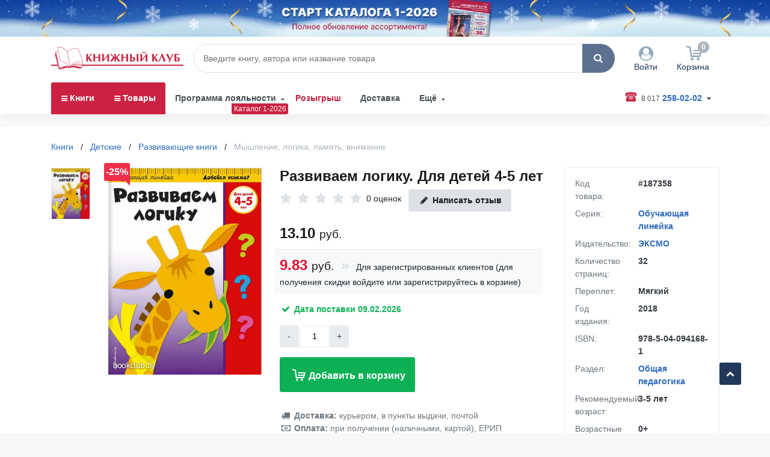

--- FILE ---
content_type: text/html; charset=utf-8
request_url: https://www.bookclub.by/katalog-knig/razvivaem-logiku-dlya-detej-4-5-let-113669.html
body_size: 39006
content:
<!DOCTYPE html>
<html lang="ru-ru" dir="ltr">
<head>
    <meta http-equiv="x-ua-compatible" content="ie=edge">
    <meta name="viewport" content="initial-scale=1.0, width=device-width, maximum-scale=1">
    <meta name="HandheldFriendly" content="true"/>
    <meta charset="utf-8">

    
    <title>«Развиваем логику. Для детей 4-5 лет» () - купить книгу Развиваем логику. Для детей 4-5 лет с доставкой в интернет магазине Bookclub.by. Код для заказа: #187358</title>

    <meta name="title" content="«Развиваем логику. Для детей 4-5 лет» () - купить книгу Развиваем логику. Для детей 4-5 лет с доставкой в интернет магазине Bookclub.by. Код для заказа: #187358">
    <meta name="description" content="Книгу «Развиваем логику. Для детей 4-5 лет» купить с доставкой по Минску и городам Беларуси курьером, почтой и в пункты выдачи в интернет-магазине bookclub.by.✔Оплата наличными, картой, ЕРИП ✔ФОТО на сайте ✔Персональные скидки, акции и подарки ✔Код книги для заказа#187358 ☎ (29/44/25) 766-02-02">

    <meta property="og:type" content="website">
    <meta property="og:url" content="https://www.bookclub.by/katalog-knig/razvivaem-logiku-dlya-detej-4-5-let-113669.html">
    <meta property="og:title" content="«Развиваем логику. Для детей 4-5 лет» () - купить книгу Развиваем логику. Для детей 4-5 лет с доставкой в интернет магазине Bookclub.by. Код для заказа: #187358">
    <meta property="og:description"
          content="Книгу «Развиваем логику. Для детей 4-5 лет» купить с доставкой по Минску и городам Беларуси курьером, почтой и в пункты выдачи в интернет-магазине bookclub.by.✔Оплата наличными, картой, ЕРИП ✔ФОТО на сайте ✔Персональные скидки, акции и подарки ✔Код книги для заказа#187358 ☎ (29/44/25) 766-02-02">
    <meta property="twitter:card" content="summary_large_image">
    <meta property="twitter:url" content="https://www.bookclub.by/katalog-knig/razvivaem-logiku-dlya-detej-4-5-let-113669.html">
    <meta property="twitter:title" content="«Развиваем логику. Для детей 4-5 лет» () - купить книгу Развиваем логику. Для детей 4-5 лет с доставкой в интернет магазине Bookclub.by. Код для заказа: #187358">
    <meta property="twitter:description"
          content="Книгу «Развиваем логику. Для детей 4-5 лет» купить с доставкой по Минску и городам Беларуси курьером, почтой и в пункты выдачи в интернет-магазине bookclub.by.✔Оплата наличными, картой, ЕРИП ✔ФОТО на сайте ✔Персональные скидки, акции и подарки ✔Код книги для заказа#187358 ☎ (29/44/25) 766-02-02">

    <meta name="msapplication-TileColor" content="#21385a">
    <meta name="msapplication-TileImage" content="/templates/wb3site/dist/img/icons/ms-icon-144x144.png">
    <meta name="theme-color" content="#21385a">
    <meta name="apple-mobile-web-app-capable" content="yes"/>
    <meta name="apple-mobile-web-app-status-bar-style" content="black-translucent">
    <meta name="msapplication-navbutton-color" content="#21385a">

    <meta property="og:image" content="https://www.bookclub.by/goods_img/88881_0fa4e3489457a225b44b37c576dd8f332bd0a809.webp?v=1"> <meta property="twitter:image" content="https://www.bookclub.by/goods_img/88881_0fa4e3489457a225b44b37c576dd8f332bd0a809.webp?v=1"><link rel="canonical" href="https://www.bookclub.by/katalog-knig/razvivaem-logiku-dlya-detej-4-5-let-113669.html">
    <link rel="apple-touch-icon" sizes="57x57" href="/templates/wb3site/dist/img/icons/apple-icon-57x57.png">
    <link rel="apple-touch-icon" sizes="60x60" href="/templates/wb3site/dist/img/icons/apple-icon-60x60.png">
    <link rel="apple-touch-icon" sizes="72x72" href="/templates/wb3site/dist/img/icons/apple-icon-72x72.png">
    <link rel="apple-touch-icon" sizes="76x76" href="/templates/wb3site/dist/img/icons/apple-icon-76x76.png">
    <link rel="apple-touch-icon" sizes="114x114" href="/templates/wb3site/dist/img/icons/apple-icon-114x114.png">
    <link rel="apple-touch-icon" sizes="120x120" href="/templates/wb3site/dist/img/icons/apple-icon-120x120.png">
    <link rel="apple-touch-icon" sizes="144x144" href="/templates/wb3site/dist/img/icons/apple-icon-144x144.png">
    <link rel="apple-touch-icon" sizes="152x152" href="/templates/wb3site/dist/img/icons/apple-icon-152x152.png">
    <link rel="apple-touch-icon" sizes="180x180" href="/templates/wb3site/dist/img/icons/apple-icon-180x180.png">
    <link rel="icon" type="image/png" sizes="192x192" href="/templates/wb3site/dist/img/icons/android-icon-192x192.png">
    <link rel="icon" type="image/png" sizes="32x32" href="/templates/wb3site/dist/img/icons/favicon-32x32.png">
    <link rel="icon" type="image/png" sizes="96x96" href="/templates/wb3site/dist/img/icons/favicon-96x96.png">
    <link rel="icon" type="image/png" sizes="16x16" href="/templates/wb3site/dist/img/icons/favicon-16x16.png">
    <link rel="manifest" href="/templates/wb3site/dist/img/icons/manifest.json">

    <link rel="preload" href="/templates/wb3site/dist/icons/bookclub__icons.woff?v=1.2" as="font" type="font/woff" crossorigin="anonymous" />
    <link rel="preload" href="/templates/wb3site/dist/css/app.min.css?v=0102262" as="style" />
    <link rel="preload" href="/templates/wb3site/dist/js/jquery-3.6.0.min.js" as="script" />
    <link rel="preload" href="/templates/wb3site/dist/js/app.min.js?v=4.99" as="script" />
    <link rel="preload" href="/templates/wb3site/dist/js/lazysizes.min.js" as="script" />
    
    <link rel="stylesheet" href="/templates/wb3site/dist/css/app.min.css?v=2809">
            <link rel="stylesheet" href="/templates/wb3site/dist/css/jquery.fancybox.min.css">
    

    

    <script>
        window.formToken = '6b7a737bd7ee27515be22fa5a86a4fed';
        window.devSendEvent = false;
        window.popBc = window.popBc || [];
    </script>

    <!-- Google Tag Manager -->
    <script>(function(w,d,s,l,i){w[l]=w[l]||[];w[l].push({'gtm.start':
    new Date().getTime(),event:'gtm.js'});var f=d.getElementsByTagName(s)[0],
    j=d.createElement(s),dl=l!='dataLayer'?'&l='+l:'';j.async=true;j.src=
    'https://www.googletagmanager.com/gtm.js?id='+i+dl;f.parentNode.insertBefore(j,f);
    })(window,document,'script','dataLayer','GTM-TK49RG3');</script>
    <!-- End Google Tag Manager -->
</head>
<body class="">
<!-- Google Tag Manager (noscript) -->
<noscript><iframe src="https://www.googletagmanager.com/ns.html?id=GTM-TK49RG3"
height="0" width="0" style="display:none;visibility:hidden"></iframe></noscript>
<!-- End Google Tag Manager (noscript) -->

<header class="header" data-user="0">
    <a class="banner-slim" href="/katalog-knig/">
    <picture>
    	<source media="(min-width: 1200px)" srcset="/goods_img/644759_1c4504d648b56a72790d770477dbce9eba6b634c.webp?v=1" type="image/webp">
        <source media="(min-width: 1200px)" srcset="/goods_img/644759_1c4504d648b56a72790d770477dbce9eba6b634c.webp?v=1" type="image/jpg">

    	<source media="(min-width: 768px) and (max-width: 1200px)" srcset="/goods_img/616666_b11aaa0252627add2e266ad101569df2ed46e537.webp?v=1" type="image/webp">
        <source media="(min-width: 768px) and (max-width: 1200px)" srcset="/goods_img/616666_b11aaa0252627add2e266ad101569df2ed46e537.webp?v=1" type="image/jpg">

        <source media="(min-width: 460px) and (max-width: 768px)" srcset="/goods_img/560042_74be2a8e440e6bac3f28cdd9a1527091f08d5e27.webp?v=1" type="image/webp">
        <source media="(min-width: 460px) and (max-width: 768px)" srcset="/goods_img/560042_74be2a8e440e6bac3f28cdd9a1527091f08d5e27.webp?v=1" type="image/jpg">

        <source media="(min-width: 0px) and (max-width: 460px)" srcset="/goods_img/555985_e2f1f0d03e50d63bde3fe3c653c912b56eede292.webp?v=1" type="image/webp">
        <source media="(min-width: 0px) and (max-width: 460px)" srcset="/goods_img/555985_e2f1f0d03e50d63bde3fe3c653c912b56eede292.webp?v=1" type="image/jpg">

        <img class="img-fluid" src="/goods_img/616666_b11aaa0252627add2e266ad101569df2ed46e537.webp?v=1" alt="Старт каталога 1-2026">
    </picture>
</a>

    <div class="header__wrap">
        <div class="header__top">
            <a class="header__logo" href="/" title="Книжный Клуб">
                <img class="img-fluid" src="/templates/wb3site/src/img/logo__bookclub.svg?v=1" onerror="this.onerror=null; this.src='/templates/wb3site/dist/img/logo.png'" alt="Книжный Клуб">
                 <!--img class="img-fluid" src="/templates/wb3site/src/img/logo__bookclub-ny.svg" onerror="this.onerror=null; this.src='/templates/wb3site/dist/img/logo.png'" alt="Книжный Клуб"-->
            </a>
            
            <form class="search__wrapper" action="/search/" autocomplete="off">
                <input class="search" type="text" name="q" placeholder="Введите книгу, автора или название товара" value="">
                <div class="search__controls">
                    <a class="search__btn" role="button" title="Искать">
                        <i class="icon__search"></i>
                    </a>
                    <a class="search__clear-btn" role="button" title="Очистить форму поиска">
                        <i class="icon__times"></i>
                    </a>
                </div>
                <div class="search__result-wrapper">
                    <div class="search__result"></div>
                </div>
                <div class="mobile__search-controls">
                    <a class="mobile__search-btn" role="button" title="Искать">
                        <i class="icon__search"></i> Искать
                    </a>
                    <a class="mobile__search-close" role="button" title="Закрыть форму поиска">
                        <i class="icon__times"></i>
                    </a>
                </div>
            </form>

            <a class="mobile__search-trigger" role="button">
                <i class="icon__search"></i>
            </a>

            <div class="profile">
    <a class="d-block" href="/my-profile/">
        <div class="profile__icon">
            <i class="icon__user-circle"></i>
        </div>
        <div class="profile__name">Войти</div>
    </a>
    <div class="login__form-wrapper">
        <form id="login__form" class="login__form" name="login__form">
            <input type="hidden" id="login__path" name="login__path" value="/katalog-knig/razvivaem-logiku-dlya-detej-4-5-let-113669.html">
            <div class="login__fields">
                <div class="input__group input__group--required">
                    <input id="login__name" class="input__text" type="text" value name="login__name" placeholder="Имя пользователя / Email" autocomplete="name" required>
                    <label class="input__label" for="login__name">Имя пользователя / Email</label>
                </div>

                <div class="input__group input__group--required">
                    <input id="login__password" class="input__text" type="password" value name="login__password" placeholder="Пароль" autocomplete="password" required>
                    <label class="input__label" for="login__password">Пароль</label>
                </div>

                <div class="checkbox__input">
                    <input id="login__remember" class="input__hidden" type="checkbox" name="login__remember">
                    <label class="input__checkbox" for="login__remember">
                        Запомнить меня
                    </label>
                </div>

                <div class="checkbox__input">
                    <input id="login__terms" class="input__hidden" type="checkbox" name="login__terms" value="1" checked>
                    <label class="input__checkbox" for="login__terms">
                        Согласен на обработку <a style="color: #306bc1;" href="/politika-obrabotki-personalnykh-dannykh" target="_blank">персональных данных</a>
                    </label>
                </div>
                <button class="login__enter" type="submit" onclick="ym(7957693,'reachGoal','avtorization')">Войти</button>
                <div>
                    <a class="login__help" role="button">Забыли пароль?</a>
                </div>
            </div>
        </form>
    </div>
</div>
<div class="login__forgot">
    <form id="login__forgot">
        <div class="input__group input__group--required">
            <input id="forgot__email" class="input__text" type="text" value name="forgot__email" placeholder="Введите ваш email" autocomplete="email" required>
            <label class="input__label" for="forgot__email">Ваш email</label>
        </div>

        <button class="forgot__enter btn" type="submit">Отправить пароль</button>
    </form>
</div>

            <a class="cart__module" href="/cart/">
    <div class="cart__icon">
        <i class="icon__cart"></i>
    </div>
    <div class="cart__total empty">
    	<span class="cart__count-target">
	    	0    	</span>
    </div>
    <div class="cart__summ">
	    		    <span class="cart__summ-target">
		    	Корзина
		    </span>
			</div>
</a>
<div class="cart__quick">
	<div class="cart__items">
		<p class="lead">
			Корзина пуста. Самое время что-нибудь купить.
		</p>
	</div>
	<div class="cart__make-order">
	    			<a class="btn__default" href="/katalog-knig/">
			 	Перейти в Каталог
			</a>
			</div>
</div>

<div class="cart__quick-close"></div>

            <a class="mobile__menu-toggle" role="button">
                <span id="bar__1" class="toggle__bar"></span>
                <span id="bar__2" class="toggle__bar"></span>
                <span id="bar__3" class="toggle__bar"></span>
            </a>
        </div>

        <div class="header__bottom">
            <ul class="header__menu ">
            <li class="header__menu-item  header__menu-item--parent"><a class="header__menu-link" href="/katalog-knig/">Книги</a><div class="header__menu-wrapper"><a class="menu__category-back" role="button"><i class="icon__chevron-left"></i>Назад</a><a class="menu__category-title" href="/katalog-knig/">Раздел «Книги»</a><ul id="menu__target-15" class="header__category-menu" data-id="15" data-count="11" data-level="0"><li class="header__category-item" data-id="1"  data-level="0" ><a class="header__category-link header__category-link--nav" href="/khudozhestvennaya-literatura/">Художественная литература<i class="icon__chevron-right"></i></a><div class="header__menu-aside"><a class="menu__child-back" role="button"><i class="icon__chevron-left"></i>Назад</a><a class="menu__child-title" href="/khudozhestvennaya-literatura/">Раздел «Художественная литература»</a><ul id="menu__target-1" class="header__child-menu" data-id="1" data-count="9" data-level="1"><li class="header__child-item" data-id="30"  data-level="1" ><a class="header__child-link " href="/mirovaya-klassika/">Мировая классика</a></li><li class="header__child-item" data-id="9"  data-level="1" ><a class="header__child-link " href="/sovremennye-avtory/">Современные авторы</a></li><li class="header__child-item" data-id="31"  data-level="1" ><a class="header__child-link " href="/istoriko-prikliuchencheskie-romany/">Историко-приключенческие романы</a></li><li class="header__child-item" data-id="11"  data-level="1" ><a class="header__child-link " href="/romany-o-liubvi/">Романы о любви</a></li><li class="header__child-item" data-id="29"  data-level="1" ><a class="header__child-link " href="/detektivy/">Детективы</a></li><li class="header__child-item" data-id="32"  data-level="1" ><a class="header__child-link " href="/trillery/">Триллеры</a></li><li class="header__child-item" data-id="33"  data-level="1" ><a class="header__child-link " href="/fantastika/">Фантастика и фэнтези</a></li><li class="header__child-item" data-id="512"  data-level="1" ><a class="header__child-link " href="/khudozhestvennaya-literatura/na-inostrannyh-yazykah/">Литература на иностранных языках</a></li></ul></div></li><li class="header__category-item" data-id="42"  data-level="0" ><a class="header__category-link header__category-link--nav" href="/katalog-knig/uchebnaya-i-spravochnaya-literatura/">Учебная и справочная литература<i class="icon__chevron-right"></i></a><div class="header__menu-aside"><a class="menu__child-back" role="button"><i class="icon__chevron-left"></i>Назад</a><a class="menu__child-title" href="/katalog-knig/uchebnaya-i-spravochnaya-literatura/">Раздел «Учебная и справочная литература»</a><ul id="menu__target-42" class="header__child-menu" data-id="42" data-count="9" data-level="1"><li class="header__child-item" data-id="461"  data-level="1" ><a class="header__child-link " href="/katalog-knig/uchebnaya-i-spravochnaya-literatura/atlasy-i-karty/">Атласы и карты</a></li><li class="header__child-item" data-id="456"  data-level="1" ><a class="header__child-link " href="/samouchiteli/">Самоучители</a></li><li class="header__child-item" data-id="454"  data-level="1" ><a class="header__child-link " href="/slovari-i-spravochniki/">Словари</a></li><li class="header__child-item" data-id="836"  data-level="1" ><a class="header__child-link " href="/katalog-knig/uchebnaya-i-spravochnaya-literatura/spravochniki/">Справочники</a></li><li class="header__child-item" data-id="457"  data-level="1" ><a class="header__child-link " href="/doshkolnoe-obrazovanie/">Дошкольное образование</a></li><li class="header__child-item" data-id="458"  data-level="1" ><a class="header__child-link " href="/shkola/">Школьное образование</a><ul id="menu__target-458" class="header__inner-menu" data-id="458" data-count="10" data-level="2"><li class="header__inner-item" data-id="839"  data-level="2" ><a class="header__inner-link " href="/katalog-knig/uchebnaya-i-spravochnaya-literatura/shkolnoe-obrazovanie/dnevniki/">Дневники</a></li><li class="header__inner-item" data-id="840"  data-level="2" ><a class="header__inner-link " href="/katalog-knig/uchebnaya-i-spravochnaya-literatura/shkolnoe-obrazovanie/testy-i-trenazhery/">Тесты и тренажеры</a></li><li class="header__inner-item" data-id="841"  data-level="2" ><a class="header__inner-link " href="/katalog-knig/uchebnaya-i-spravochnaya-literatura/shkolnoe-obrazovanie/sborniki-zadach-i-uprazhneniy/">Сборники задач и упражнений</a></li><li class="header__inner-item" data-id="842"  data-level="2" ><a class="header__inner-link " href="/katalog-knig/uchebnaya-i-spravochnaya-literatura/shkolnoe-obrazovanie/samostoyatelnye-i-kontrolnye-raboty/">Самостоятельные и контрольные работы</a></li><li class="header__inner-item" data-id="843"  data-level="2" ><a class="header__inner-link " href="/katalog-knig/uchebnaya-i-spravochnaya-literatura/shkolnoe-obrazovanie/uchebnye-posobiya-uchebniki/">Учебные пособия, учебники</a></li><li class="header__inner-item" data-id="844"  data-level="2" ><a class="header__inner-link " href="/katalog-knig/uchebnaya-i-spravochnaya-literatura/shkolnoe-obrazovanie/opornye-konspekty/">Опорные конспекты</a></li><li class="header__inner-item" data-id="845"  data-level="2" ><a class="header__inner-link " href="/katalog-knig/uchebnaya-i-spravochnaya-literatura/shkolnoe-obrazovanie/knigi-dlya-chteniya/">Книги для чтения</a></li><li class="header__inner-item" data-id="854"  data-level="2" ><a class="header__inner-link " href="/katalog-knig/uchebnaya-i-spravochnaya-literatura/shkolnoe-obrazovanie/zanimatelnye-nauki/">Занимательные науки</a></li></ul></li><li class="header__child-item" data-id="459"  data-level="1" ><a class="header__child-link " href="/ekzameny-i-tst/">Экзамены и ЦТ</a><ul id="menu__target-459" class="header__inner-menu" data-id="459" data-count="3" data-level="2"><li class="header__inner-item" data-id="847"  data-level="2" ><a class="header__inner-link " href="/katalog-knig/uchebnaya-i-spravochnaya-literatura/ekzameny-i-ct/ekzameny/">Экзамены</a></li><li class="header__inner-item" data-id="848"  data-level="2" ><a class="header__inner-link " href="/katalog-knig/uchebnaya-i-spravochnaya-literatura/ekzameny-i-ct/sborniki-testov/">Сборники тестов</a></li><li class="header__inner-item" data-id="849"  data-level="2" ><a class="header__inner-link " href="/katalog-knig/uchebnaya-i-spravochnaya-literatura/ekzameny-i-ct/posobiya-dlya-podgotovki-k-ct/">Пособия для подготовки к ЦТ</a></li></ul></li><li class="header__child-item" data-id="460"  data-level="1" ><a class="header__child-link " href="/dlya-uchiteley/">Пособия для учителей</a><ul id="menu__target-460" class="header__inner-menu" data-id="460" data-count="4" data-level="2"></ul></li><li class="header__child-item" data-id="455"  data-level="1" ><a class="header__child-link " href="/entsiklopedii/">Энциклопедии</a></li></ul></div></li><li class="header__category-item" data-id="560"  data-level="0" ><a class="header__category-link header__category-link--nav" href="/katalog-knig/dom-dosug-hobbi/">Дом, досуг, хобби<i class="icon__chevron-right"></i></a><div class="header__menu-aside"><a class="menu__child-back" role="button"><i class="icon__chevron-left"></i>Назад</a><a class="menu__child-title" href="/katalog-knig/dom-dosug-hobbi/">Раздел «Дом, досуг, хобби»</a><ul id="menu__target-560" class="header__child-menu" data-id="560" data-count="16" data-level="1"><li class="header__child-item" data-id="1128"  data-level="1" ><a class="header__child-link " href="/katalog-knig/dom-dosug-hobbi/ohota--rybalka--sobiratelstvo/">Охота. Рыбалка. Собирательство</a></li><li class="header__child-item" data-id="1129"  data-level="1" ><a class="header__child-link " href="/katalog-knig/dom-dosug-hobbi/sad-i-ogorod/">Сад и огород</a><ul id="menu__target-1129" class="header__inner-menu" data-id="1129" data-count="6" data-level="2"><li class="header__inner-item" data-id="1131"  data-level="2" ><a class="header__inner-link " href="/katalog-knig/dom-dosug-hobbi/sad-i-ogorod/landshaftnyy-dizayn/">Ландшафтный дизайн</a></li><li class="header__inner-item" data-id="1132"  data-level="2" ><a class="header__inner-link " href="/katalog-knig/dom-dosug-hobbi/sad-i-ogorod/lunnye-kalendari/">Лунные календари</a></li><li class="header__inner-item" data-id="1133"  data-level="2" ><a class="header__inner-link " href="/katalog-knig/dom-dosug-hobbi/sad-i-ogorod/ovoshchi-frukty-yagody/">Овощи, фрукты, ягоды</a></li><li class="header__inner-item" data-id="1134"  data-level="2" ><a class="header__inner-link " href="/katalog-knig/dom-dosug-hobbi/sad-i-ogorod/sadovye-rasteniya/">Садовые растения</a></li><li class="header__inner-item" data-id="1135"  data-level="2" ><a class="header__inner-link " href="/katalog-knig/dom-dosug-hobbi/sad-i-ogorod/selskoe-hozyaystvo/">Сельское хозяйство</a></li><li class="header__inner-item" data-id="1136"  data-level="2" ><a class="header__inner-link " href="/katalog-knig/dom-dosug-hobbi/sad-i-ogorod/spravochniki-sadovoda-i-ogorodnika/">Справочники садовода и огородника</a></li></ul></li><li class="header__child-item" data-id="1137"  data-level="1" ><a class="header__child-link " href="/katalog-knig/dom-dosug-hobbi/uhod-za-zhivotnymi/">Уход за животными</a><ul id="menu__target-1137" class="header__inner-menu" data-id="1137" data-count="7" data-level="2"><li class="header__inner-item" data-id="1139"  data-level="2" ><a class="header__inner-link " href="/katalog-knig/dom-dosug-hobbi/uhod-za-zhivotnymi/veterinariya/">Ветеринария</a></li><li class="header__inner-item" data-id="1140"  data-level="2" ><a class="header__inner-link " href="/katalog-knig/dom-dosug-hobbi/uhod-za-zhivotnymi/koshki/">Кошки</a></li><li class="header__inner-item" data-id="1141"  data-level="2" ><a class="header__inner-link " href="/katalog-knig/dom-dosug-hobbi/uhod-za-zhivotnymi/loshadi/">Лошади</a></li><li class="header__inner-item" data-id="1142"  data-level="2" ><a class="header__inner-link " href="/katalog-knig/dom-dosug-hobbi/uhod-za-zhivotnymi/nasekomye/">Насекомые</a></li><li class="header__inner-item" data-id="1143"  data-level="2" ><a class="header__inner-link " href="/katalog-knig/dom-dosug-hobbi/uhod-za-zhivotnymi/pticy/">Птицы</a></li><li class="header__inner-item" data-id="1144"  data-level="2" ><a class="header__inner-link " href="/katalog-knig/dom-dosug-hobbi/uhod-za-zhivotnymi/sobaki/">Собаки</a></li></ul></li><li class="header__child-item" data-id="1145"  data-level="1" ><a class="header__child-link " href="/katalog-knig/dom-dosug-hobbi/remont-i-dizayn/">Ремонт и дизайн</a><ul id="menu__target-1145" class="header__inner-menu" data-id="1145" data-count="4" data-level="2"><li class="header__inner-item" data-id="1147"  data-level="2" ><a class="header__inner-link " href="/katalog-knig/dom-dosug-hobbi/remont-i-dizayn/dizayn--interer/">Дизайн. Интерьер</a></li><li class="header__inner-item" data-id="1149"  data-level="2" ><a class="header__inner-link " href="/katalog-knig/dom-dosug-hobbi/remont-i-dizayn/stroitelstvo/">Строительство</a></li></ul></li><li class="header__child-item" data-id="1150"  data-level="1" ><a class="header__child-link " href="/katalog-knig/dom-dosug-hobbi/puteshestviya-i-turizm/">Путешествия и туризм</a><ul id="menu__target-1150" class="header__inner-menu" data-id="1150" data-count="2" data-level="2"><li class="header__inner-item" data-id="1152"  data-level="2" ><a class="header__inner-link " href="/katalog-knig/dom-dosug-hobbi/puteshestviya-i-turizm/zametki-puteshestvennika/">Заметки путешественника</a></li><li class="header__inner-item" data-id="1153"  data-level="2" ><a class="header__inner-link " href="/katalog-knig/dom-dosug-hobbi/puteshestviya-i-turizm/putevoditeli/">Путеводители</a></li></ul></li><li class="header__child-item" data-id="1154"  data-level="1" ><a class="header__child-link " href="/katalog-knig/dom-dosug-hobbi/kultura-i-iskusstvo/">Культура и искусство</a><ul id="menu__target-1154" class="header__inner-menu" data-id="1154" data-count="9" data-level="2"><li class="header__inner-item" data-id="1155"  data-level="2" ><a class="header__inner-link " href="/katalog-knig/dom-dosug-hobbi/kultura-i-iskusstvo/arhitektura--skulptura/">Архитектура. Скульптура</a></li><li class="header__inner-item" data-id="1156"  data-level="2" ><a class="header__inner-link " href="/katalog-knig/dom-dosug-hobbi/kultura-i-iskusstvo/dizayn/">Дизайн</a></li><li class="header__inner-item" data-id="1157"  data-level="2" ><a class="header__inner-link " href="/katalog-knig/dom-dosug-hobbi/kultura-i-iskusstvo/zhivopis/">Живопись</a></li><li class="header__inner-item" data-id="1158"  data-level="2" ><a class="header__inner-link " href="/katalog-knig/dom-dosug-hobbi/kultura-i-iskusstvo/kino/">Кино</a></li><li class="header__inner-item" data-id="1159"  data-level="2" ><a class="header__inner-link " href="/katalog-knig/dom-dosug-hobbi/kultura-i-iskusstvo/muzei-i-kollekcii/">Музеи и коллекции</a></li><li class="header__inner-item" data-id="1160"  data-level="2" ><a class="header__inner-link " href="/katalog-knig/dom-dosug-hobbi/kultura-i-iskusstvo/muzyka/">Музыка</a></li><li class="header__inner-item" data-id="1161"  data-level="2" ><a class="header__inner-link " href="/katalog-knig/dom-dosug-hobbi/kultura-i-iskusstvo/teatr/">Театр</a></li><li class="header__inner-item" data-id="1162"  data-level="2" ><a class="header__inner-link " href="/katalog-knig/dom-dosug-hobbi/kultura-i-iskusstvo/televidenie/">Телевидение</a></li><li class="header__inner-item" data-id="1163"  data-level="2" ><a class="header__inner-link " href="/katalog-knig/dom-dosug-hobbi/kultura-i-iskusstvo/fotoiskusstvo/">Фотоискусство</a></li></ul></li><li class="header__child-item" data-id="1164"  data-level="1" ><a class="header__child-link " href="/katalog-knig/dom-dosug-hobbi/krasota/">Красота</a><ul id="menu__target-1164" class="header__inner-menu" data-id="1164" data-count="10" data-level="2"><li class="header__inner-item" data-id="1165"  data-level="2" ><a class="header__inner-link " href="/katalog-knig/dom-dosug-hobbi/krasota/diety/">Диеты</a></li><li class="header__inner-item" data-id="1166"  data-level="2" ><a class="header__inner-link " href="/katalog-knig/dom-dosug-hobbi/krasota/zdorovyy-obraz-zhizni/">Здоровый образ жизни</a></li><li class="header__inner-item" data-id="1167"  data-level="2" ><a class="header__inner-link " href="/katalog-knig/dom-dosug-hobbi/krasota/imidzh--stil/">Имидж. Стиль</a></li><li class="header__inner-item" data-id="1168"  data-level="2" ><a class="header__inner-link " href="/katalog-knig/dom-dosug-hobbi/krasota/kosmetologiya/">Косметология</a></li><li class="header__inner-item" data-id="1171"  data-level="2" ><a class="header__inner-link " href="/katalog-knig/dom-dosug-hobbi/krasota/moda/">Мода</a></li><li class="header__inner-item" data-id="1172"  data-level="2" ><a class="header__inner-link " href="/katalog-knig/dom-dosug-hobbi/krasota/omolozhenie-i-dolgoletie/">Омоложение и долголетие</a></li><li class="header__inner-item" data-id="1173"  data-level="2" ><a class="header__inner-link " href="/katalog-knig/dom-dosug-hobbi/krasota/uhod-za-volosami--prichyoski/">Уход за волосами. Причёски</a></li><li class="header__inner-item" data-id="1174"  data-level="2" ><a class="header__inner-link " href="/katalog-knig/dom-dosug-hobbi/krasota/etiket/">Этикет</a></li></ul></li><li class="header__child-item" data-id="1183"  data-level="1" ><a class="header__child-link " href="/katalog-knig/dom-dosug-hobbi/domovodstvo/">Домоводство</a></li><li class="header__child-item" data-id="1184"  data-level="1" ><a class="header__child-link " href="/katalog-knig/dom-dosug-hobbi/kollekcionirovanie/">Коллекционирование</a></li><li class="header__child-item" data-id="1185"  data-level="1" ><a class="header__child-link " href="/katalog-knig/dom-dosug-hobbi/rukovodstva--igrovye-miry/">Руководства. Игровые миры</a></li><li class="header__child-item" data-id="1186"  data-level="1" ><a class="header__child-link " href="/katalog-knig/dom-dosug-hobbi/prazdniki--razvlecheniya/">Праздники. Развлечения</a></li><li class="header__child-item" data-id="13"  data-level="1" ><a class="header__child-link " href="/kulinariya/">Кулинария</a><ul id="menu__target-13" class="header__inner-menu" data-id="13" data-count="9" data-level="2"><li class="header__inner-item" data-id="1113"  data-level="2" ><a class="header__inner-link " href="/katalog-knig/dom-dosug-hobbi/kulinariya/vypechka-i-deserty/">Выпечка и десерты</a></li><li class="header__inner-item" data-id="1114"  data-level="2" ><a class="header__inner-link " href="/katalog-knig/dom-dosug-hobbi/kulinariya/zdorovoe-pitanie/">Здоровое питание</a></li><li class="header__inner-item" data-id="1115"  data-level="2" ><a class="header__inner-link " href="/katalog-knig/dom-dosug-hobbi/kulinariya/knigi-dlya-zapisi-receptov/">Книги для записи рецептов</a></li><li class="header__inner-item" data-id="1116"  data-level="2" ><a class="header__inner-link " href="/katalog-knig/dom-dosug-hobbi/kulinariya/konservirovanie/">Консервирование</a></li><li class="header__inner-item" data-id="1117"  data-level="2" ><a class="header__inner-link " href="/katalog-knig/dom-dosug-hobbi/kulinariya/kulinariya--raznoe/">Кулинария. Разное</a></li><li class="header__inner-item" data-id="1118"  data-level="2" ><a class="header__inner-link " href="/katalog-knig/dom-dosug-hobbi/kulinariya/kulinarnye-recepty/">Кулинарные рецепты</a></li><li class="header__inner-item" data-id="1119"  data-level="2" ><a class="header__inner-link " href="/katalog-knig/dom-dosug-hobbi/kulinariya/napitki/">Напитки</a></li><li class="header__inner-item" data-id="1120"  data-level="2" ><a class="header__inner-link " href="/katalog-knig/dom-dosug-hobbi/kulinariya/nacionalnye-kuhni/">Национальные кухни</a></li></ul></li><li class="header__child-item" data-id="35"  data-level="1" ><a class="header__child-link " href="/umelye-ruki/">Рукоделие. Творчество</a><ul id="menu__target-35" class="header__inner-menu" data-id="35" data-count="17" data-level="2"><li class="header__inner-item" data-id="1095"  data-level="2" ><a class="header__inner-link " href="/katalog-knig/dom-dosug-hobbi/rukodelie--tvorchestvo/vyshivka/">Вышивка</a></li><li class="header__inner-item" data-id="1096"  data-level="2" ><a class="header__inner-link " href="/katalog-knig/dom-dosug-hobbi/rukodelie--tvorchestvo/vyazanie/">Вязание</a></li><li class="header__inner-item" data-id="1099"  data-level="2" ><a class="header__inner-link " href="/katalog-knig/dom-dosug-hobbi/rukodelie--tvorchestvo/drugie-vidy-tvorchestva-i-rukodeliya/">Другие виды творчества и рукоделия</a></li><li class="header__inner-item" data-id="1100"  data-level="2" ><a class="header__inner-link " href="/katalog-knig/dom-dosug-hobbi/rukodelie--tvorchestvo/izgotovlenie-igrushek/">Изготовление игрушек</a></li><li class="header__inner-item" data-id="1101"  data-level="2" ><a class="header__inner-link " href="/katalog-knig/dom-dosug-hobbi/rukodelie--tvorchestvo/kalligrafiya-i-lettering/">Каллиграфия и леттеринг</a></li><li class="header__inner-item" data-id="1102"  data-level="2" ><a class="header__inner-link " href="/katalog-knig/dom-dosug-hobbi/rukodelie--tvorchestvo/konstruirovanie-iz-bumagi/">Конструирование из бумаги</a></li><li class="header__inner-item" data-id="1103"  data-level="2" ><a class="header__inner-link " href="/katalog-knig/dom-dosug-hobbi/rukodelie--tvorchestvo/kroyka-i-shite/">Кройка и шитье</a></li><li class="header__inner-item" data-id="1104"  data-level="2" ><a class="header__inner-link " href="/katalog-knig/dom-dosug-hobbi/rukodelie--tvorchestvo/makrame--biseropletenie/">Макраме. Бисероплетение</a></li><li class="header__inner-item" data-id="1106"  data-level="2" ><a class="header__inner-link " href="/katalog-knig/dom-dosug-hobbi/rukodelie--tvorchestvo/pletenie/">Плетение</a></li><li class="header__inner-item" data-id="1108"  data-level="2" ><a class="header__inner-link " href="/katalog-knig/dom-dosug-hobbi/rukodelie--tvorchestvo/raboty-po-derevu-i-metallu/">Работы по дереву и металлу</a></li><li class="header__inner-item" data-id="1109"  data-level="2" ><a class="header__inner-link " href="/katalog-knig/dom-dosug-hobbi/rukodelie--tvorchestvo/raskraski-dlya-vzroslyh/">Раскраски для взрослых</a></li><li class="header__inner-item" data-id="1110"  data-level="2" ><a class="header__inner-link " href="/katalog-knig/dom-dosug-hobbi/rukodelie--tvorchestvo/risovanie/">Рисование</a></li><li class="header__inner-item" data-id="1111"  data-level="2" ><a class="header__inner-link " href="/katalog-knig/dom-dosug-hobbi/rukodelie--tvorchestvo/tvorcheskie-bloknoty/">Творческие блокноты</a></li></ul></li><li class="header__child-item" data-id="14"  data-level="1" ><a class="header__child-link " href="/health/">Медицина и здоровье</a><ul id="menu__target-14" class="header__inner-menu" data-id="14" data-count="8" data-level="2"><li class="header__inner-item" data-id="1175"  data-level="2" ><a class="header__inner-link " href="/katalog-knig/dom-dosug-hobbi/medicina-i-zdorove/populyarnaya-medicina/">Популярная медицина</a></li><li class="header__inner-item" data-id="1176"  data-level="2" ><a class="header__inner-link " href="/katalog-knig/dom-dosug-hobbi/medicina-i-zdorove/medicinskie-enciklopedii-i-spravochniki/">Медицинские энциклопедии и справочники</a></li><li class="header__inner-item" data-id="1177"  data-level="2" ><a class="header__inner-link " href="/katalog-knig/dom-dosug-hobbi/medicina-i-zdorove/medicinskie-istorii/">Медицинские истории</a></li><li class="header__inner-item" data-id="1178"  data-level="2" ><a class="header__inner-link " href="/katalog-knig/dom-dosug-hobbi/medicina-i-zdorove/narodnaya-medicina/">Народная медицина</a></li><li class="header__inner-item" data-id="1179"  data-level="2" ><a class="header__inner-link " href="/katalog-knig/dom-dosug-hobbi/medicina-i-zdorove/vostochnaya-medicina/">Восточная медицина</a></li><li class="header__inner-item" data-id="1180"  data-level="2" ><a class="header__inner-link " href="/katalog-knig/dom-dosug-hobbi/medicina-i-zdorove/dietologiya/">Диетология</a></li><li class="header__inner-item" data-id="1181"  data-level="2" ><a class="header__inner-link " href="/katalog-knig/dom-dosug-hobbi/medicina-i-zdorove/uchebnye-posobiya-po-medicine/">Учебные пособия по медицине</a></li><li class="header__inner-item" data-id="1182"  data-level="2" ><a class="header__inner-link " href="/katalog-knig/dom-dosug-hobbi/medicina-i-zdorove/massazh--lfk/">Массаж. ЛФК</a></li></ul></li><li class="header__child-item" data-id="546"  data-level="1" ><a class="header__child-link " href="/fitness-i-sport/">Фитнес и спорт</a><ul id="menu__target-546" class="header__inner-menu" data-id="546" data-count="7" data-level="2"><li class="header__inner-item" data-id="1121"  data-level="2" ><a class="header__inner-link " href="/katalog-knig/dom-dosug-hobbi/fitnes-i-sport/yoga-pilates-stretching/">Йога, пилатес, стретчинг</a></li><li class="header__inner-item" data-id="1122"  data-level="2" ><a class="header__inner-link " href="/katalog-knig/dom-dosug-hobbi/fitnes-i-sport/fitnes/">Фитнес</a></li><li class="header__inner-item" data-id="1123"  data-level="2" ><a class="header__inner-link " href="/katalog-knig/dom-dosug-hobbi/fitnes-i-sport/o-sporte-i-sportsmenah/">О спорте и спортсменах</a></li><li class="header__inner-item" data-id="1124"  data-level="2" ><a class="header__inner-link " href="/katalog-knig/dom-dosug-hobbi/fitnes-i-sport/shahmaty/">Шахматы</a></li><li class="header__inner-item" data-id="1126"  data-level="2" ><a class="header__inner-link " href="/katalog-knig/dom-dosug-hobbi/fitnes-i-sport/samooborona--vyzhivanie/">Самооборона. Выживание</a></li><li class="header__inner-item" data-id="1127"  data-level="2" ><a class="header__inner-link " href="/katalog-knig/dom-dosug-hobbi/fitnes-i-sport/vidy-sporta/">Виды спорта</a></li></ul></li><li class="header__child-item" data-id="547"  data-level="1" ><a class="header__child-link " href="/dom-dosug-hobbi/erotika/">Эротика 18+</a></li></ul></div></li><li class="header__category-item" data-id="12"  data-level="0" ><a class="header__category-link header__category-link--nav" href="/katalog-knig/prikladnaya-literatura/">Прикладная литература<i class="icon__chevron-right"></i></a><div class="header__menu-aside"><a class="menu__child-back" role="button"><i class="icon__chevron-left"></i>Назад</a><a class="menu__child-title" href="/katalog-knig/prikladnaya-literatura/">Раздел «Прикладная литература»</a><ul id="menu__target-12" class="header__child-menu" data-id="12" data-count="9" data-level="1"><li class="header__child-item" data-id="1206"  data-level="1" ><a class="header__child-link " href="/katalog-knig/prikladnaya-literatura/tayny-sensacii-fakty-katastrofy/">Тайны, сенсации, факты, катастрофы</a></li><li class="header__child-item" data-id="39"  data-level="1" ><a class="header__child-link " href="/psichologiya/">Психология</a></li><li class="header__child-item" data-id="534"  data-level="1" ><a class="header__child-link " href="/biznes-literatura/">Бизнес-литература</a></li><li class="header__child-item" data-id="511"  data-level="1" ><a class="header__child-link " href="/estestvennye-nauki/">Естественные науки</a></li><li class="header__child-item" data-id="38"  data-level="1" ><a class="header__child-link " href="/istoriya-fakti/">История и факты</a></li><li class="header__child-item" data-id="41"  data-level="1" ><a class="header__child-link " href="/mir-tayn-i-zagadok/">Мир тайн и загадок</a></li><li class="header__child-item" data-id="40"  data-level="1" ><a class="header__child-link " href="/ezoterika/">Эзотерика. Парапсихология</a><ul id="menu__target-40" class="header__inner-menu" data-id="40" data-count="19" data-level="2"><li class="header__inner-item" data-id="1187"  data-level="2" ><a class="header__inner-link " href="/katalog-knig/prikladnaya-literatura/ezoterika--parapsihologiya/astrologicheskie-kalendari/">Астрологические календари</a></li><li class="header__inner-item" data-id="1188"  data-level="2" ><a class="header__inner-link " href="/katalog-knig/prikladnaya-literatura/ezoterika--parapsihologiya/astrologiya-i-goroskopy/">Астрология и гороскопы</a></li><li class="header__inner-item" data-id="1189"  data-level="2" ><a class="header__inner-link " href="/katalog-knig/prikladnaya-literatura/ezoterika--parapsihologiya/gadanie-po-runam/">Гадание по рунам</a></li><li class="header__inner-item" data-id="1190"  data-level="2" ><a class="header__inner-link " href="/katalog-knig/prikladnaya-literatura/ezoterika--parapsihologiya/gadaniya--karty-taro/">Гадания. Карты Таро</a></li><li class="header__inner-item" data-id="1191"  data-level="2" ><a class="header__inner-link " href="/katalog-knig/prikladnaya-literatura/ezoterika--parapsihologiya/kabbala/">Каббала</a></li><li class="header__inner-item" data-id="1192"  data-level="2" ><a class="header__inner-link " href="/katalog-knig/prikladnaya-literatura/ezoterika--parapsihologiya/karma-i-reinkarnaciya/">Карма и реинкарнация</a></li><li class="header__inner-item" data-id="1193"  data-level="2" ><a class="header__inner-link " href="/katalog-knig/prikladnaya-literatura/ezoterika--parapsihologiya/magiya-i-koldovstvo/">Магия и колдовство</a></li><li class="header__inner-item" data-id="1194"  data-level="2" ><a class="header__inner-link " href="/katalog-knig/prikladnaya-literatura/ezoterika--parapsihologiya/numerologiya/">Нумерология</a></li><li class="header__inner-item" data-id="1195"  data-level="2" ><a class="header__inner-link " href="/katalog-knig/prikladnaya-literatura/ezoterika--parapsihologiya/orakuly/">Оракулы</a></li><li class="header__inner-item" data-id="1196"  data-level="2" ><a class="header__inner-link " href="/katalog-knig/prikladnaya-literatura/ezoterika--parapsihologiya/paranormalnye-yavleniya/">Паранормальные явления</a></li><li class="header__inner-item" data-id="1197"  data-level="2" ><a class="header__inner-link " href="/katalog-knig/prikladnaya-literatura/ezoterika--parapsihologiya/parapsihologiya-i-ezoterika/">Парапсихология и эзотерика</a></li><li class="header__inner-item" data-id="1198"  data-level="2" ><a class="header__inner-link " href="/katalog-knig/prikladnaya-literatura/ezoterika--parapsihologiya/sonniki/">Сонники</a></li><li class="header__inner-item" data-id="1199"  data-level="2" ><a class="header__inner-link " href="/katalog-knig/prikladnaya-literatura/ezoterika--parapsihologiya/transfering/">Трансферинг</a></li><li class="header__inner-item" data-id="1201"  data-level="2" ><a class="header__inner-link " href="/katalog-knig/prikladnaya-literatura/ezoterika--parapsihologiya/hiromantiya/">Хиромантия</a></li><li class="header__inner-item" data-id="1203"  data-level="2" ><a class="header__inner-link " href="/katalog-knig/prikladnaya-literatura/ezoterika--parapsihologiya/ezotericheskie-znaniya/">Эзотерические знания</a></li><li class="header__inner-item" data-id="1204"  data-level="2" ><a class="header__inner-link " href="/katalog-knig/prikladnaya-literatura/ezoterika--parapsihologiya/ekstrasensorika-i-yasnovidenie/">Экстрасенсорика и ясновидение</a></li></ul></li><li class="header__child-item" data-id="37"  data-level="1" ><a class="header__child-link " href="/dukhovnaya-literatura/">Духовная литература</a></li><li class="header__child-item" data-id="1239"  data-level="1" ><a class="header__child-link " href="/katalog-knig/prikladnaya-literatura/filosofskie-nauki--sociologiya/">Философские науки. Социология</a></li></ul></div></li><li class="header__category-item" data-id="946"  data-level="0" ><a class="header__category-link header__category-link--nav" href="/katalog-knig/knigi-dlya-detey/">Детские<i class="icon__chevron-right"></i></a><div class="header__menu-aside"><a class="menu__child-back" role="button"><i class="icon__chevron-left"></i>Назад</a><a class="menu__child-title" href="/katalog-knig/knigi-dlya-detey/">Раздел «Детские»</a><ul id="menu__target-946" class="header__child-menu" data-id="946" data-count="10" data-level="1"><li class="header__child-item" data-id="967"  data-level="1" ><a class="header__child-link " href="/katalog-knig/knigi-dlya-detey/hudozhestvennaya-literatura-dlya-detey/">Художественная литература для детей</a><ul id="menu__target-967" class="header__inner-menu" data-id="967" data-count="12" data-level="2"><li class="header__inner-item" data-id="968"  data-level="2" ><a class="header__inner-link " href="/katalog-knig/knigi-dlya-detey/hudozhestvennaya-literatura-dlya-detey/detskie-detektivy/">Детские детективы</a></li><li class="header__inner-item" data-id="969"  data-level="2" ><a class="header__inner-link " href="/katalog-knig/knigi-dlya-detey/hudozhestvennaya-literatura-dlya-detey/klassicheskaya-literatura-dlya-detey/">Классическая литература для детей</a></li><li class="header__inner-item" data-id="970"  data-level="2" ><a class="header__inner-link " href="/katalog-knig/knigi-dlya-detey/hudozhestvennaya-literatura-dlya-detey/knigi-po-filmam-i-multfilmam/">Книги по фильмам и мультфильмам</a></li><li class="header__inner-item" data-id="971"  data-level="2" ><a class="header__inner-link " href="/katalog-knig/knigi-dlya-detey/hudozhestvennaya-literatura-dlya-detey/mistika-i-uzhasy-dlya-detey/">Мистика и ужасы для детей</a></li><li class="header__inner-item" data-id="972"  data-level="2" ><a class="header__inner-link " href="/katalog-knig/knigi-dlya-detey/hudozhestvennaya-literatura-dlya-detey/povesti-i-rasskazy/">Повести и рассказы</a></li><li class="header__inner-item" data-id="973"  data-level="2" ><a class="header__inner-link " href="/katalog-knig/knigi-dlya-detey/hudozhestvennaya-literatura-dlya-detey/priklyucheniya-dlya-detey/">Приключения для детей</a></li><li class="header__inner-item" data-id="974"  data-level="2" ><a class="header__inner-link " href="/katalog-knig/knigi-dlya-detey/hudozhestvennaya-literatura-dlya-detey/sborniki-i-hrestomatii-dlya-detey/">Сборники и хрестоматии для детей</a></li><li class="header__inner-item" data-id="975"  data-level="2" ><a class="header__inner-link " href="/katalog-knig/knigi-dlya-detey/hudozhestvennaya-literatura-dlya-detey/sovremennaya-proza-dlya-detey/">Современная проза для детей</a></li><li class="header__inner-item" data-id="976"  data-level="2" ><a class="header__inner-link " href="/katalog-knig/knigi-dlya-detey/hudozhestvennaya-literatura-dlya-detey/fantastika-i-fentezi-dlya-detey/">Фантастика и фэнтези для детей</a></li><li class="header__inner-item" data-id="977"  data-level="2" ><a class="header__inner-link " href="/katalog-knig/knigi-dlya-detey/hudozhestvennaya-literatura-dlya-detey/stihi-poteshki-pesenki/">Стихи, потешки, песенки</a></li><li class="header__inner-item" data-id="978"  data-level="2" ><a class="header__inner-link " href="/katalog-knig/knigi-dlya-detey/hudozhestvennaya-literatura-dlya-detey/basni-krylova/">Басни Крылова</a></li><li class="header__inner-item" data-id="979"  data-level="2" ><a class="header__inner-link " href="/katalog-knig/knigi-dlya-detey/hudozhestvennaya-literatura-dlya-detey/detskie-biblii/">Детские Библии</a></li></ul></li><li class="header__child-item" data-id="1009"  data-level="1" ><a class="header__child-link " href="/katalog-knig/knigi-dlya-detey/skazki/">Сказки</a><ul id="menu__target-1009" class="header__inner-menu" data-id="1009" data-count="5" data-level="2"><li class="header__inner-item" data-id="1011"  data-level="2" ><a class="header__inner-link " href="/katalog-knig/knigi-dlya-detey/skazki/russkie-narodnye-skazki/">Русские народные сказки</a></li><li class="header__inner-item" data-id="1012"  data-level="2" ><a class="header__inner-link " href="/katalog-knig/knigi-dlya-detey/skazki/skazki-zarubezhnyh-pisateley/">Сказки зарубежных писателей</a></li><li class="header__inner-item" data-id="1013"  data-level="2" ><a class="header__inner-link " href="/katalog-knig/knigi-dlya-detey/skazki/skazki-narodov-mira/">Сказки народов мира</a></li><li class="header__inner-item" data-id="1014"  data-level="2" ><a class="header__inner-link " href="/katalog-knig/knigi-dlya-detey/skazki/skazki-russkih-pisateley/">Сказки русских писателей</a></li></ul></li><li class="header__child-item" data-id="1007"  data-level="1" ><a class="header__child-link " href="/katalog-knig/knigi-dlya-detey/azbuki/">Азбуки</a></li><li class="header__child-item" data-id="1008"  data-level="1" ><a class="header__child-link " href="/katalog-knig/knigi-dlya-detey/bukvari/">Буквари</a></li><li class="header__child-item" data-id="982"  data-level="1" ><a class="header__child-link " href="/katalog-knig/knigi-dlya-detey/detskie-enciklopedii/">Детские энциклопедии</a></li><li class="header__child-item" data-id="981"  data-level="1" ><a class="header__child-link " href="/katalog-knig/knigi-dlya-detey/komiksy/">Комиксы</a></li><li class="header__child-item" data-id="980"  data-level="1" ><a class="header__child-link " href="/katalog-knig/knigi-dlya-detey/mify/">Мифы</a></li><li class="header__child-item" data-id="947"  data-level="1" ><a class="header__child-link " href="/katalog-knig/knigi-dlya-detey/razvivayushchie-knigi/">Развивающие книги</a><ul id="menu__target-947" class="header__inner-menu" data-id="947" data-count="8" data-level="2"><li class="header__inner-item" data-id="948"  data-level="2" ><a class="header__inner-link " href="/katalog-knig/knigi-dlya-detey/razvivayushchie-knigi/pervye-knigi-malysha/">Первые книги малыша</a></li><li class="header__inner-item" data-id="949"  data-level="2" ><a class="header__inner-link " href="/katalog-knig/knigi-dlya-detey/razvivayushchie-knigi/myshlenie-logika-pamyat-vnimanie/">Мышление, логика, память, внимание</a></li><li class="header__inner-item" data-id="950"  data-level="2" ><a class="header__inner-link " href="/katalog-knig/knigi-dlya-detey/razvivayushchie-knigi/obshchee-razvitie/">Общее развитие</a></li><li class="header__inner-item" data-id="951"  data-level="2" ><a class="header__inner-link " href="/katalog-knig/knigi-dlya-detey/razvivayushchie-knigi/razvitie-rechi/">Развитие речи</a></li><li class="header__inner-item" data-id="952"  data-level="2" ><a class="header__inner-link " href="/katalog-knig/knigi-dlya-detey/razvivayushchie-knigi/motorika-sensorika/">Моторика, сенсорика </a></li><li class="header__inner-item" data-id="953"  data-level="2" ><a class="header__inner-link " href="/katalog-knig/knigi-dlya-detey/razvivayushchie-knigi/podgotovka-k-shkole/">Подготовка к школе</a></li><li class="header__inner-item" data-id="954"  data-level="2" ><a class="header__inner-link " href="/katalog-knig/knigi-dlya-detey/razvivayushchie-knigi/inostrannye-yazyki/">Иностранные языки</a></li><li class="header__inner-item" data-id="955"  data-level="2" ><a class="header__inner-link " href="/katalog-knig/knigi-dlya-detey/razvivayushchie-knigi/razvivayushchie-kartochki-i-igry/">Развивающие карточки и игры</a></li></ul></li><li class="header__child-item" data-id="956"  data-level="1" ><a class="header__child-link " href="/katalog-knig/knigi-dlya-detey/tvorchestvo-i-hobbi/">Творчество и хобби</a><ul id="menu__target-956" class="header__inner-menu" data-id="956" data-count="10" data-level="2"><li class="header__inner-item" data-id="957"  data-level="2" ><a class="header__inner-link " href="/katalog-knig/knigi-dlya-detey/tvorchestvo-i-hobbi/albomy-ezhednevniki-dnevnichki/">Альбомы, ежедневники, дневнички</a></li><li class="header__inner-item" data-id="958"  data-level="2" ><a class="header__inner-link " href="/katalog-knig/knigi-dlya-detey/tvorchestvo-i-hobbi/igry-i-golovolomki/">Игры и головоломки</a></li><li class="header__inner-item" data-id="959"  data-level="2" ><a class="header__inner-link " href="/katalog-knig/knigi-dlya-detey/tvorchestvo-i-hobbi/risovanie/">Рисование</a></li><li class="header__inner-item" data-id="960"  data-level="2" ><a class="header__inner-link " href="/katalog-knig/knigi-dlya-detey/tvorchestvo-i-hobbi/raskraski/">Раскраски</a></li><li class="header__inner-item" data-id="961"  data-level="2" ><a class="header__inner-link " href="/katalog-knig/knigi-dlya-detey/tvorchestvo-i-hobbi/lepka/">Лепка</a></li><li class="header__inner-item" data-id="962"  data-level="2" ><a class="header__inner-link " href="/katalog-knig/knigi-dlya-detey/tvorchestvo-i-hobbi/podelki/">Поделки</a></li><li class="header__inner-item" data-id="963"  data-level="2" ><a class="header__inner-link " href="/katalog-knig/knigi-dlya-detey/tvorchestvo-i-hobbi/bumazhnoe-tvorchestvo/">Бумажное творчество</a></li><li class="header__inner-item" data-id="964"  data-level="2" ><a class="header__inner-link " href="/katalog-knig/knigi-dlya-detey/tvorchestvo-i-hobbi/knigi-s-nakleykami/">Книги с наклейками</a></li><li class="header__inner-item" data-id="965"  data-level="2" ><a class="header__inner-link " href="/katalog-knig/knigi-dlya-detey/tvorchestvo-i-hobbi/sovety-devochkam-i-malchikam/">Советы девочкам и мальчикам</a></li><li class="header__inner-item" data-id="966"  data-level="2" ><a class="header__inner-link " href="/katalog-knig/knigi-dlya-detey/tvorchestvo-i-hobbi/fokusy-i-opyty/">Фокусы и опыты</a></li></ul></li></ul></div></li><li class="header__category-item" data-id="1016"  data-level="0" ><a class="header__category-link header__category-link--nav" href="/katalog-knig/knigi-dlya-roditeley/">Книги для родителей<i class="icon__chevron-right"></i></a><div class="header__menu-aside"><a class="menu__child-back" role="button"><i class="icon__chevron-left"></i>Назад</a><a class="menu__child-title" href="/katalog-knig/knigi-dlya-roditeley/">Раздел «Книги для родителей»</a><ul id="menu__target-1016" class="header__child-menu" data-id="1016" data-count="6" data-level="1"><li class="header__child-item" data-id="1019"  data-level="1" ><a class="header__child-link " href="/katalog-knig/knigi-dlya-roditeley/vospitanie-i-psihologiya/">Воспитание и психология</a></li><li class="header__child-item" data-id="1020"  data-level="1" ><a class="header__child-link " href="/katalog-knig/knigi-dlya-roditeley/zdorove-i-pitanie-rebenka/">Здоровье и питание ребенка</a></li><li class="header__child-item" data-id="1021"  data-level="1" ><a class="header__child-link " href="/katalog-knig/knigi-dlya-roditeley/metodiki-rannego-razvitiya/">Методики раннего развития</a></li><li class="header__child-item" data-id="1017"  data-level="1" ><a class="header__child-link " href="/katalog-knig/knigi-dlya-roditeley/beremennost-rody/">Беременность, роды</a></li><li class="header__child-item" data-id="1018"  data-level="1" ><a class="header__child-link " href="/katalog-knig/knigi-dlya-roditeley/uhod-za-malyshom/">Уход за малышом</a></li><li class="header__child-item" data-id="1022"  data-level="1" ><a class="header__child-link " href="/katalog-knig/knigi-dlya-roditeley/albomy-malysha/">Альбомы малыша</a></li></ul></div></li><li class="header__category-item" data-id="532"  data-level="0" ><a class="header__category-link " href="/podarochnye_sertifikaty/">Подарочные сертификаты</a></li><li class="header__category-item" data-id="48"  data-level="0" ><a class="header__category-link " href="/katalog-knig/podarochnye-izdaniya/">Подарочные издания</a></li><li class="header__category-item" data-id="791"  data-level="0" ><a class="header__category-link " href="/katalog-knig/komplekty-knig/">Комплекты книг</a></li><li class="header__category-item" data-id="787"  data-level="0" ><a class="header__category-link " href="/katalog-knig/novinki/">Новинки</a></li><li class="header__category-item" data-id="788"  data-level="0" ><a class="header__category-link " href="/katalog-knig/hity/">Хиты</a></li><li class="header__category-item " data-id="111101"><a class="header__category-link" href="/author/king-s/">Книги Стивена Кинга</a></li><li class="header__category-item " data-id="111102"><a class="header__category-link" href="/author/kristi-a/">Книги Агаты Кристи</a></li><li class="header__category-item " data-id="111103"><a class="header__category-link" href="/author/donczova-d/">Книги Дарьи Донцовой</a></li><li class="header__category-item " data-id="111104"><a class="header__category-link" href="/author/ustinova-t/">Книги Татьяны Устиновой</a></li></ul></div></li>            <li class="header__menu-item  header__menu-item--parent"><a class="header__menu-link" href="/tovari/">Товары</a><div class="header__menu-wrapper"><a class="menu__category-back" role="button"><i class="icon__chevron-left"></i>Назад</a><a class="menu__category-title" href="/tovari/">Раздел «Товары»</a><ul id="menu__target-128" class="header__category-menu" data-id="128" data-count="21" data-level="0"><li class="header__category-item" data-id="176"  data-level="0" ><a class="header__category-link header__category-link--nav" href="/kantselyarskie-tovary/">Канцелярские товары<i class="icon__chevron-right"></i></a><div class="header__menu-aside"><a class="menu__child-back" role="button"><i class="icon__chevron-left"></i>Назад</a><a class="menu__child-title" href="/kantselyarskie-tovary/">Раздел «Канцелярские товары»</a><ul id="menu__target-176" class="header__child-menu" data-id="176" data-count="20" data-level="1"><li class="header__child-item" data-id="307"  data-level="1" ><a class="header__child-link " href="/kalendari/">Календари 2026</a></li><li class="header__child-item" data-id="463"  data-level="1" ><a class="header__child-link " href="/tetradi-bumazhnaya-produktsiya/">Тетради и бумажная продукция</a><ul id="menu__target-463" class="header__inner-menu" data-id="463" data-count="9" data-level="2"><li class="header__inner-item" data-id="406"  data-level="2" ><a class="header__inner-link " href="/ezhednevniki/">Ежедневники, блокноты</a></li><li class="header__inner-item" data-id="495"  data-level="2" ><a class="header__inner-link " href="/bumaga-dlya-zapisey/">Бумага для записей</a></li></ul></li><li class="header__child-item" data-id="493"  data-level="1" ><a class="header__child-link " href="/pismennye-prinadlezhnosti/">Письменные принадлежности</a><ul id="menu__target-493" class="header__inner-menu" data-id="493" data-count="5" data-level="2"><li class="header__inner-item" data-id="338"  data-level="2" ><a class="header__inner-link " href="/ruchki/">Шариковые ручки</a></li><li class="header__inner-item" data-id="865"  data-level="2" ><a class="header__inner-link " href="/kantselyarskie-tovary/pismennye-prinadlezhnosti/gelevye-ruchki/">Гелевые ручки</a></li></ul></li><li class="header__child-item" data-id="566"  data-level="1" ><a class="header__child-link " href="/kancelyarskie-prinadlezhnosti/">Канцелярские принадлежности</a><ul id="menu__target-566" class="header__inner-menu" data-id="566" data-count="9" data-level="2"></ul></li><li class="header__child-item" data-id="405"  data-level="1" ><a class="header__child-link " href="/tovari/zakladki-dlya-knig.html">Закладки для книг</a></li></ul></div></li><li class="header__category-item" data-id="130"  data-level="0" ><a class="header__category-link header__category-link--nav" href="/tovari-dlya-doma/">Товары для дома<i class="icon__chevron-right"></i></a><div class="header__menu-aside"><a class="menu__child-back" role="button"><i class="icon__chevron-left"></i>Назад</a><a class="menu__child-title" href="/tovari-dlya-doma/">Раздел «Товары для дома»</a><ul id="menu__target-130" class="header__child-menu" data-id="130" data-count="13" data-level="1"><li class="header__child-item" data-id="145"  data-level="1" ><a class="header__child-link " href="/khozyaystvennye-tovari/">Хозяйственные товары</a></li><li class="header__child-item" data-id="149"  data-level="1" ><a class="header__child-link " href="/raznoe-dlya-doma/">Другие товары для дома</a></li><li class="header__child-item" data-id="141"  data-level="1" ><a class="header__child-link " href="/uyut-v-dome/">Уют в доме</a></li><li class="header__child-item" data-id="142"  data-level="1" ><a class="header__child-link " href="/tekstil/">Текстиль</a><ul id="menu__target-142" class="header__inner-menu" data-id="142" data-count="7" data-level="2"><li class="header__inner-item" data-id="206"  data-level="2" ><a class="header__inner-link " href="/gardiny/">Гардины</a></li></ul></li><li class="header__child-item" data-id="210"  data-level="1" ><a class="header__child-link " href="/tovary-dlya-vannoy-komnaty/">Товары для ванной комнаты</a><ul id="menu__target-210" class="header__inner-menu" data-id="210" data-count="7" data-level="2"><li class="header__inner-item" data-id="238"  data-level="2" ><a class="header__inner-link " href="/tekstil-dlya-vannoy-komnaty/">Текстиль для ванной комнаты</a></li><li class="header__inner-item" data-id="243"  data-level="2" ><a class="header__inner-link " href="/mylnitsy-dozatory-dlya-myla/">Мыльницы и дозаторы для мыла</a></li><li class="header__inner-item" data-id="244"  data-level="2" ><a class="header__inner-link " href="/aksessuary-dlya-zubnych-schetok/">Аксессуары для зубных щеток</a></li></ul></li><li class="header__child-item" data-id="331"  data-level="1" ><a class="header__child-link " href="/khranenie/">Хранение</a></li></ul></div></li><li class="header__category-item" data-id="131"  data-level="0" ><a class="header__category-link header__category-link--nav" href="/tovary-dlya-kuchni/">Товары для кухни<i class="icon__chevron-right"></i></a><div class="header__menu-aside"><a class="menu__child-back" role="button"><i class="icon__chevron-left"></i>Назад</a><a class="menu__child-title" href="/tovary-dlya-kuchni/">Раздел «Товары для кухни»</a><ul id="menu__target-131" class="header__child-menu" data-id="131" data-count="13" data-level="1"><li class="header__child-item" data-id="152"  data-level="1" ><a class="header__child-link " href="/kuchonnaya-posuda/">Кухонная посуда</a><ul id="menu__target-152" class="header__inner-menu" data-id="152" data-count="24" data-level="2"><li class="header__inner-item" data-id="215"  data-level="2" ><a class="header__inner-link " href="/formy/">Формы</a></li><li class="header__inner-item" data-id="223"  data-level="2" ><a class="header__inner-link " href="/konteynery/">Контейнеры</a></li><li class="header__inner-item" data-id="300"  data-level="2" ><a class="header__inner-link " href="/dozatory/">Дозаторы</a></li></ul></li><li class="header__child-item" data-id="153"  data-level="1" ><a class="header__child-link " href="/tovari/aksessuari-dlya-kuchni.html">Аксессуары для кухни</a></li><li class="header__child-item" data-id="155"  data-level="1" ><a class="header__child-link " href="/ovoscherezki-izmelchiteli/">Овощерезки и измельчители</a></li><li class="header__child-item" data-id="158"  data-level="1" ><a class="header__child-link " href="/raznye-tovary-dlya-kuchni/">Другие товары для кухни</a></li><li class="header__child-item" data-id="235"  data-level="1" ><a class="header__child-link " href="/tekstil-dlya-kuchni/">Текстиль для кухни</a><ul id="menu__target-235" class="header__inner-menu" data-id="235" data-count="7" data-level="2"><li class="header__inner-item" data-id="207"  data-level="2" ><a class="header__inner-link " href="/skaterti/">Скатерти</a></li><li class="header__inner-item" data-id="288"  data-level="2" ><a class="header__inner-link " href="/salfetki/">Салфетки</a></li><li class="header__inner-item" data-id="293"  data-level="2" ><a class="header__inner-link " href="/fartuki/">Фартуки кухонные</a></li><li class="header__inner-item" data-id="294"  data-level="2" ><a class="header__inner-link " href="/shtory-gardiny-tyuli/">Шторы, гардины, тюль</a></li></ul></li><li class="header__child-item" data-id="236"  data-level="1" ><a class="header__child-link " href="/stolovye-pribory/">Столовые приборы</a><ul id="menu__target-236" class="header__inner-menu" data-id="236" data-count="4" data-level="2"><li class="header__inner-item" data-id="150"  data-level="2" ><a class="header__inner-link " href="/nozhi/">Ножи</a></li></ul></li><li class="header__child-item" data-id="237"  data-level="1" ><a class="header__child-link " href="/predmety-servirovki/">Предметы сервировки</a></li><li class="header__child-item" data-id="545"  data-level="1" ><a class="header__child-link " href="/razdelochnye-doski/">Разделочные доски</a></li><li class="header__child-item" data-id="253"  data-level="1" ><a class="header__child-link " href="/posuda-dlya-napitkov/">Посуда для напитков</a><ul id="menu__target-253" class="header__inner-menu" data-id="253" data-count="14" data-level="2"><li class="header__inner-item" data-id="254"  data-level="2" ><a class="header__inner-link " href="/kruzhki/">Кружки</a></li><li class="header__inner-item" data-id="286"  data-level="2" ><a class="header__inner-link " href="/stopki/">Стопки</a></li></ul></li></ul></div></li><li class="header__category-item" data-id="146"  data-level="0" ><a class="header__category-link header__category-link--nav" href="/dacha-sad-ogorod/">Дача, сад и огород<i class="icon__chevron-right"></i></a><div class="header__menu-aside"><a class="menu__child-back" role="button"><i class="icon__chevron-left"></i>Назад</a><a class="menu__child-title" href="/dacha-sad-ogorod/">Раздел «Дача, сад и огород»</a><ul id="menu__target-146" class="header__child-menu" data-id="146" data-count="9" data-level="1"><li class="header__child-item" data-id="231"  data-level="1" ><a class="header__child-link " href="/fonari-fonariki/">Фонари, фонарики</a></li><li class="header__child-item" data-id="234"  data-level="1" ><a class="header__child-link " href="/drugie-tovari-dlja-dachi/">Другие товары</a></li><li class="header__child-item" data-id="354"  data-level="1" ><a class="header__child-link " href="/instrumenty-dlya-sada-ogoroda/">Инструменты для сада и огорода</a></li><li class="header__child-item" data-id="402"  data-level="1" ><a class="header__child-link " href="/tovary-dlya-rassady/">Товары для рассады</a></li></ul></div></li><li class="header__category-item" data-id="132"  data-level="0" ><a class="header__category-link header__category-link--nav" href="/tovary-dlya-krasoty-zdorovya/">Товары для красоты и здоровья<i class="icon__chevron-right"></i></a><div class="header__menu-aside"><a class="menu__child-back" role="button"><i class="icon__chevron-left"></i>Назад</a><a class="menu__child-title" href="/tovary-dlya-krasoty-zdorovya/">Раздел «Товары для красоты и здоровья»</a><ul id="menu__target-132" class="header__child-menu" data-id="132" data-count="14" data-level="1"><li class="header__child-item" data-id="159"  data-level="1" ><a class="header__child-link " href="/kosmetika-dlya-krasoty-zdorovya/">Косметика для красоты и здоровья</a><ul id="menu__target-159" class="header__inner-menu" data-id="159" data-count="9" data-level="2"><li class="header__inner-item" data-id="368"  data-level="2" ><a class="header__inner-link " href="/kremy-geli-dlya-litsa/">Кремы, гели для лица</a></li><li class="header__inner-item" data-id="369"  data-level="2" ><a class="header__inner-link " href="/kremy-geli-dlya-tela/">Кремы, гели для тела</a></li><li class="header__inner-item" data-id="372"  data-level="2" ><a class="header__inner-link " href="/tovari/masla.html">Масла</a></li><li class="header__inner-item" data-id="403"  data-level="2" ><a class="header__inner-link " href="/geli-dlya-dusha/">Гели для душа</a></li></ul></li><li class="header__child-item" data-id="165"  data-level="1" ><a class="header__child-link " href="/tovary-dlya-manikyura-i-pedikyura/">Товары для маникюра и педикюра</a></li><li class="header__child-item" data-id="166"  data-level="1" ><a class="header__child-link " href="/raznye-tovary-dlya-krasoty-zdorovya/">Другие товары для красоты и здоровья</a></li><li class="header__child-item" data-id="536"  data-level="1" ><a class="header__child-link " href="/tovary-dlya-bani/">Товары для бани</a></li><li class="header__child-item" data-id="344"  data-level="1" ><a class="header__child-link " href="/kosmetichki/">Косметички, кисти, спонжи</a></li><li class="header__child-item" data-id="374"  data-level="1" ><a class="header__child-link " href="/dekorativnaya-kosmetika/">Декоративная косметика</a><ul id="menu__target-374" class="header__inner-menu" data-id="374" data-count="9" data-level="2"><li class="header__inner-item" data-id="401"  data-level="2" ><a class="header__inner-link " href="/sredstva-dlya-nogtey/">Средства для ногтей</a></li></ul></li><li class="header__child-item" data-id="594"  data-level="1" ><a class="header__child-link " href="/tovary-dlya-britya/">Товары для бритья</a></li></ul></div></li><li class="header__category-item" data-id="445"  data-level="0" ><a class="header__category-link header__category-link--nav" href="/parfyumeriya/">Парфюмерия<i class="icon__chevron-right"></i></a><div class="header__menu-aside"><a class="menu__child-back" role="button"><i class="icon__chevron-left"></i>Назад</a><a class="menu__child-title" href="/parfyumeriya/">Раздел «Парфюмерия»</a><ul id="menu__target-445" class="header__child-menu" data-id="445" data-count="7" data-level="1"><li class="header__child-item" data-id="446"  data-level="1" ><a class="header__child-link " href="/duchi/">Духи</a></li><li class="header__child-item" data-id="507"  data-level="1" ><a class="header__child-link " href="/parfyumernaya-voda/">Парфюмерная вода</a></li><li class="header__child-item" data-id="510"  data-level="1" ><a class="header__child-link " href="/tualetnaya-voda/">Туалетная вода</a></li><li class="header__child-item" data-id="502"  data-level="1" ><a class="header__child-link " href="/odekolony/">Одеколоны</a></li><li class="header__child-item" data-id="447"  data-level="1" ><a class="header__child-link " href="/dezodoranty/">Дезодоранты</a></li></ul></div></li><li class="header__category-item" data-id="177"  data-level="0" ><a class="header__category-link header__category-link--nav" href="/bizhuteriya/">Бижутерия<i class="icon__chevron-right"></i></a><div class="header__menu-aside"><a class="menu__child-back" role="button"><i class="icon__chevron-left"></i>Назад</a><a class="menu__child-title" href="/bizhuteriya/">Раздел «Бижутерия»</a><ul id="menu__target-177" class="header__child-menu" data-id="177" data-count="10" data-level="1"><li class="header__child-item" data-id="537"  data-level="1" ><a class="header__child-link " href="/busy/">Бусы</a></li><li class="header__child-item" data-id="315"  data-level="1" ><a class="header__child-link " href="/braslety/">Браслеты</a></li><li class="header__child-item" data-id="317"  data-level="1" ><a class="header__child-link " href="/komplekty-bizhuterii/">Комплекты бижутерии</a></li><li class="header__child-item" data-id="321"  data-level="1" ><a class="header__child-link " href="/kulony/">Кулоны</a></li><li class="header__child-item" data-id="318"  data-level="1" ><a class="header__child-link " href="/sergi/">Серьги</a></li><li class="header__child-item" data-id="319"  data-level="1" ><a class="header__child-link " href="/chokery/">Чокеры</a></li><li class="header__child-item" data-id="320"  data-level="1" ><a class="header__child-link " href="/tsepi/">Цепи</a></li><li class="header__child-item" data-id="343"  data-level="1" ><a class="header__child-link " href="/broshi/">Броши</a></li><li class="header__child-item" data-id="386"  data-level="1" ><a class="header__child-link " href="/tovari/koltsa-i-zazhimi-dlya-platkov.html">Кольца и зажимы для платков</a></li></ul></div></li><li class="header__category-item" data-id="205"  data-level="0" ><a class="header__category-link header__category-link--nav" href="/galantereya/">Галантерея<i class="icon__chevron-right"></i></a><div class="header__menu-aside"><a class="menu__child-back" role="button"><i class="icon__chevron-left"></i>Назад</a><a class="menu__child-title" href="/galantereya/">Раздел «Галантерея»</a><ul id="menu__target-205" class="header__child-menu" data-id="205" data-count="10" data-level="1"><li class="header__child-item" data-id="208"  data-level="1" ><a class="header__child-link " href="/chulochno-nosochnye-izdeliya/">Чулочно-носочные изделия</a></li><li class="header__child-item" data-id="209"  data-level="1" ><a class="header__child-link " href="/zonty/">Зонты</a></li><li class="header__child-item" data-id="363"  data-level="1" ><a class="header__child-link " href="/koshelki/">Кошельки, картхолдеры, обложки для паспорта</a></li><li class="header__child-item" data-id="367"  data-level="1" ><a class="header__child-link " href="/zakolki-rezinki-kraby/">Заколки, резинки, крабы</a></li></ul></div></li><li class="header__category-item" data-id="129"  data-level="0" ><a class="header__category-link header__category-link--nav" href="/tovary-dlya-detey/">Товары для детей<i class="icon__chevron-right"></i></a><div class="header__menu-aside"><a class="menu__child-back" role="button"><i class="icon__chevron-left"></i>Назад</a><a class="menu__child-title" href="/tovary-dlya-detey/">Раздел «Товары для детей»</a><ul id="menu__target-129" class="header__child-menu" data-id="129" data-count="8" data-level="1"><li class="header__child-item" data-id="211"  data-level="1" ><a class="header__child-link " href="/tovari-po-uchodu/">Товары по уходу</a></li></ul></div></li><li class="header__category-item" data-id="175"  data-level="0" ><a class="header__category-link header__category-link--nav" href="/tovary-dlya-tvorchestva/">Товары для творчества<i class="icon__chevron-right"></i></a><div class="header__menu-aside"><a class="menu__child-back" role="button"><i class="icon__chevron-left"></i>Назад</a><a class="menu__child-title" href="/tovary-dlya-tvorchestva/">Раздел «Товары для творчества»</a><ul id="menu__target-175" class="header__child-menu" data-id="175" data-count="11" data-level="1"><li class="header__child-item" data-id="219"  data-level="1" ><a class="header__child-link " href="/almaznaya-vyshivka/">Алмазная вышивка</a></li><li class="header__child-item" data-id="224"  data-level="1" ><a class="header__child-link " href="/aksessuary-dlya-vyazaniya/">Аксессуары для вязания</a></li><li class="header__child-item" data-id="299"  data-level="1" ><a class="header__child-link " href="/vyshivka-krestom/">Вышивка крестом</a><ul id="menu__target-299" class="header__inner-menu" data-id="299" data-count="2" data-level="2"></ul></li><li class="header__child-item" data-id="313"  data-level="1" ><a class="header__child-link " href="/instrumenty-aksessuary-dlya-tvorchestva/">Инструменты и аксессуары для творчества</a></li><li class="header__child-item" data-id="345"  data-level="1" ><a class="header__child-link " href="/nakleyki/">Наклейки </a></li></ul></div></li><li class="header__category-item" data-id="361"  data-level="0" ><a class="header__category-link " href="/tovary-dlya-aktivnogo-otdycha/">Товары для активного отдыха</a></li><li class="header__category-item" data-id="428"  data-level="0" ><a class="header__category-link " href="/tovary-dlya-turizma/">Товары для туризма</a></li><li class="header__category-item" data-id="314"  data-level="0" ><a class="header__category-link header__category-link--nav" href="/suveniry/">Сувениры<i class="icon__chevron-right"></i></a><div class="header__menu-aside"><a class="menu__child-back" role="button"><i class="icon__chevron-left"></i>Назад</a><a class="menu__child-title" href="/suveniry/">Раздел «Сувениры»</a><ul id="menu__target-314" class="header__child-menu" data-id="314" data-count="8" data-level="1"><li class="header__child-item" data-id="504"  data-level="1" ><a class="header__child-link " href="/figurki-statuetki/">Фигурки, статуэтки</a></li><li class="header__child-item" data-id="332"  data-level="1" ><a class="header__child-link " href="/otkrytki/">Открытки</a></li><li class="header__child-item" data-id="335"  data-level="1" ><a class="header__child-link " href="/magnity/">Магниты</a></li><li class="header__child-item" data-id="336"  data-level="1" ><a class="header__child-link " href="/breloki/">Брелоки</a></li><li class="header__child-item" data-id="339"  data-level="1" ><a class="header__child-link " href="/nastolnye-igry-dlya-vzroslych/">Настольные игры для взрослых</a></li><li class="header__child-item" data-id="412"  data-level="1" ><a class="header__child-link " href="/monety/">Монеты</a></li></ul></div></li><li class="header__category-item" data-id="533"  data-level="0" ><a class="header__category-link " href="/ezotericheskie-tovary/">Эзотерические товары</a></li><li class="header__category-item" data-id="404"  data-level="0" ><a class="header__category-link " href="/upakovka/">Упаковка</a></li><li class="header__category-item" data-id="789"  data-level="0" ><a class="header__category-link " href="/tovary/novinki/">Новинки</a></li><li class="header__category-item" data-id="790"  data-level="0" ><a class="header__category-link " href="/tovari/hity/">Хиты</a></li></ul></div></li>            <li class="header__menu-item header__menu-item--list header__menu-item--label"><a class="header__menu-link" href="/dlya-chlenov-kluba/">Программа лояльности</a><div class='header__menu-wrapper'><a class='menu__category-back' role='button'><i class='icon__chevron-left'></i>Назад</a><a class='menu__category-title' href='/dlya-chlenov-kluba/'>Раздел «Программа лояльности»</a><ul class='header__category-menu'><li class='header__category-item '><a class='header__category-link ' href='/Catalog-1-2026.pdf' target='_blank'>Листать каталог</a></li><li class='header__category-item '><a class='header__category-link ' href='/dlya-chlenov-kluba/korolevskiy-vybor/'>Королевский выбор</a></li><li class='header__category-item '><a class='header__category-link ' href='/dlya-chlenov-kluba/kopilka-knizhnaya/'>Книжная копилка</a></li><li class='header__category-item '><a class='header__category-link ' href='/dlya-chlenov-kluba/tovarnaya-kopilka/'>Товарная копилка</a></li><li class='header__category-item '><a class='header__category-link ' href='/dlya-chlenov-kluba/privilegii/'>Привилегии</a></li><li class='header__category-item '><a class='header__category-link ' href='/dlya-chlenov-kluba/knigi-po-speccene/'>Книги по спеццене</a></li><li class='header__category-item '><a class='header__category-link ' href='/dlya-chlenov-kluba/hity/'>Хиты</a></li><li class='header__category-item '><a class='header__category-link ' href='/dlya-chlenov-kluba/novinki/'>Новинки</a></li><li class='header__category-item '><a class='header__category-link ' href='/dlya-chlenov-kluba/komplekty-knig-so-skidkami/'>Комплекты книг со скидками</a></li><li class='header__category-item '><a class='header__category-link ' href='/preimushchestva-chlenstva-v-klube.html'>Преимущества Программы лояльности</a></li><li class='header__category-item '><a class='header__category-link ' href='/pravila.html'>Правила Программы лояльности</a></li><li class='header__category-item '><a class='header__category-link ' href='pomosch/kak-stat-chlenom-knizhnogo-kluba.html'>Как стать участником Программы лояльности</a></li></ul></div></li>            <li class="header__menu-item d-md-none d-lg-block"><a class="header__menu-link" href="/rozigrishi/tekuschie-rozigrishi/reklamnaya-igra-ver-v-svoyu-udachu-tur-34-glavnyj-priz-1000-rublej.html">Розыгрыш</a><div class='header__menu-wrapper'><a class='menu__category-back' role='button'><i class='icon__chevron-left'></i>Назад</a><a class='menu__category-title' href='/rozigrishi/tekuschie-rozigrishi/reklamnaya-igra-ver-v-svoyu-udachu-tur-34-glavnyj-priz-1000-rublej.html'>Раздел «Розыгрыш»</a></div></li>            <li class="header__menu-item d-md-none d-xl-block"><a class="header__menu-link" href="/dostavka.html">Доставка</a><div class='header__menu-wrapper'><a class='menu__category-back' role='button'><i class='icon__chevron-left'></i>Назад</a><a class='menu__category-title' href='/dostavka.html'>Раздел «Доставка»</a></div></li>            <li class="header__menu-item d-md-none d-xxl-block"><a class="header__menu-link" href="/oplata.html">Оплата</a><div class='header__menu-wrapper'><a class='menu__category-back' role='button'><i class='icon__chevron-left'></i>Назад</a><a class='menu__category-title' href='/oplata.html'>Раздел «Оплата»</a></div></li>            <li class="header__menu-item header__menu-item--list header__menu-item--last"><a class="header__menu-link" href="javascript:void();">Ещё</a><div class='header__menu-wrapper'><a class='menu__category-back' role='button'><i class='icon__chevron-left'></i>Назад</a><a class='menu__category-title' href='javascript:void();'>Раздел «Ещё»</a><ul class='header__category-menu'><li class='header__category-item d-none d-md-block d-lg-none'><a class='header__category-link ' href='/dlya-chlenov-kluba/'>Программа лояльности</a></li><li class='header__category-item d-none d-md-block d-xl-none'><a class='header__category-link ' href='/ucenka/'>Уценка</a></li><li class='header__category-item '><a class='header__category-link ' href='/podborki/'>Подборки</a></li><li class='header__category-item d-none d-md-block d-xxl-none'><a class='header__category-link ' href='/rozigrishi/tekuschie-rozigrishi/reklamnaya-igra-ver-v-svoyu-udachu-tur-18-rozygrysh-4.html'>Розыгрыш</a></li><li class='header__category-item d-none d-md-block d-xl-none'><a class='header__category-link ' href='/dostavka.html'>Доставка</a></li><li class='header__category-item d-none d-md-block d-xxl-none'><a class='header__category-link ' href='/oplata.html'>Оплата</a></li><li class='header__category-item '><a class='header__category-link ' href='/kontakty.html'>Контакты</a></li><li class='header__category-item '><a class='header__category-link ' href='/novosti-kluba.html'>Новости</a></li><li class='header__category-item '><a class='header__category-link ' href='/podarochnye_sertifikaty/'>Подарочные сертификаты</a></li><li class='header__category-item '><a class='header__category-link ' href='/faq.html'>Как сделать заказ</a></li><li class='header__category-item '><a class='header__category-link ' href='/o-knizhnom-klube.html'>О Книжном Клубе</a></li><li class='header__category-item '><a class='header__category-link ' href='/postavshchikam.html'>Поставщикам</a></li><li class='header__category-item '><a class='header__category-link ' href='/pomosch.html'>Помощь</a></li></ul></div></li>    </ul>

            <div class="contacts__wrap">
                <div class="d-none d-sm-block d-lg-none phone__trigger">
                    <i class="icon__phone"></i>
                </div>
                <a class="phone d-none d-lg-block" href="tel:+375172580202">
                    <picture>
                        <source srcset="/templates/wb3site/dist/img/beltelecom__icon--small.webp"
                                type="image/webp">
                        <source srcset="/templates/wb3site/dist/img/beltelecom__icon--small.jpg"
                                type="image/jpg">
                        <img class="phone__icon"
                             src="/templates/wb3site/dist/img/beltelecom__icon--small.jpg"
                             alt="Белтелеком (городской)">
                    </picture>
                    <small>8 017</small> 258-02-02
                    <small><i class="icon__caret-down"></i></small>
                </a>
                <div class="contacts">
                    <ul class="phones__list mb-1">
                        <li class="phone">
                            <a href="tel:+375172580202">
                                <picture>
                                    <source srcset="/templates/wb3site/dist/img/beltelecom__icon--small.webp"
                                            type="image/webp">
                                    <source srcset="/templates/wb3site/dist/img/beltelecom__icon--small.jpg"
                                            type="image/jpg">
                                    <img class="phone__icon"
                                         src="/templates/wb3site/dist/img/beltelecom__icon--small.jpg"
                                         alt="Белтелеком (городской)">
                                </picture>
                                <small>8 017</small> 258-02-02
                            </a>
                        </li>
                        <li class="phone">
                            <a href="tel:+375447660202">
                                <picture>
                                    <source srcset="/templates/wb3site/dist/img/a1__icon--small.webp" type="image/webp">
                                    <source srcset="/templates/wb3site/dist/img/a1__icon--small.jpg" type="image/jpg">
                                    <img class="phone__icon" src="/templates/wb3site/dist/img/a1__icon--small.jpg"
                                         alt="А1 (Velcom)">
                                </picture>
                                <small>8 044</small> 766-02-02
                            </a>
                        </li>
                        <li class="phone">
                            <a href="tel:+375297660202">
                                <picture>
                                    <source srcset="/templates/wb3site/dist/img/mts__icon--small.webp"
                                            type="image/webp">
                                    <source srcset="/templates/wb3site/dist/img/mts__icon--small.jpg" type="image/jpg">
                                    <img class="phone__icon" src="/templates/wb3site/dist/img/mts__icon--small.jpg"
                                         alt="МТС">
                                </picture>
                                <small>8 029</small> 766-02-02
                            </a>
                        </li>
                        <li class="phone">
                            <a href="tel:+375257660202">
                                <picture>
                                    <source srcset="/templates/wb3site/dist/img/life__icon--small.webp"
                                            type="image/webp">
                                    <source srcset="/templates/wb3site/dist/img/life__icon--small.jpg" type="image/jpg">
                                    <img class="phone__icon" src="/templates/wb3site/dist/img/life__icon--small.jpg"
                                         alt="life:)">
                                </picture>
                                <small>8 025</small> 766-02-02
                            </a>
                        </li>
                    </ul>
                    <div class="d-flex mb-2 justify-content-center visible">
                        <a class="mr-3" href="viber://chat?number=%2B375293949696"  title="Вайбер Книжный Клуб">
                            <svg
                               style="max-width: 36px;"
                               width="50"
                               height="50"
                               viewBox="0 0 13.229167 13.229167"
                               version="1.1"
                               id="svg5"
                               xmlns="http://www.w3.org/2000/svg"
                               xmlns:svg="http://www.w3.org/2000/svg">
                              <defs
                                 id="defs2" />
                              <g
                                 id="layer3"
                                 style="display:inline">
                                <ellipse
                                   style="fill:#ffffff;fill-opacity:1;stroke-width:0.264583"
                                   id="path889"
                                   cx="6.7039838"
                                   cy="5.9293537"
                                   rx="4.4570923"
                                   ry="4.1082764" />
                                <circle
                                   id="path1330"
                                   style="fill:#ffffff;stroke:#000000;stroke-width:0.264583"
                                   cx="7.8052082"
                                   cy="9.7234373"
                                   r="0.0088105602" />
                              </g>
                              <g
                                 inkscape:groupmode="layer"
                                 id="layer2"
                                 style="display:inline">
                                <g
                                   style="fill:#7e57c2"
                                   id="g842"
                                   transform="matrix(0.26458333,0,0,0.26458333,-0.10288185,-0.11564648)">
                                  <path
                                     d="M 44.78125,13.15625 C 44,10.367188 42.453125,8.164063 40.1875,6.605469 37.328125,4.632813 34.039063,3.9375 31.199219,3.511719 27.269531,2.925781 23.710938,2.84375 20.316406,3.257813 c -3.179687,0.390625 -5.574218,1.011718 -7.757812,2.015625 -4.28125,1.96875 -6.851563,5.152343 -7.636719,9.460937 -0.382812,2.09375 -0.640625,3.984375 -0.789062,5.789063 -0.34375,4.171875 -0.03125,7.863281 0.953125,11.285156 0.960937,3.335937 2.636718,5.71875 5.125,7.285156 0.632812,0.398438 1.445312,0.6875 2.230468,0.964844 0.445313,0.15625 0.878907,0.308594 1.234375,0.476562 0.328125,0.152344 0.328125,0.179688 0.324219,0.453125 -0.02734,2.371094 0,7.019532 0,7.019532 L 14.007813,49 h 1.203125 c 0.347656,0.0039 0.867187,-0.28125 0.867187,-0.28125 0.191406,-0.179687 4.605469,-4.445312 6.179688,-6.164062 l 0.214843,-0.238282 c 0.269532,-0.3125 0.269532,-0.3125 0.546875,-0.316406 2.125,-0.04297 4.296875,-0.125 6.453125,-0.242187 2.613282,-0.140625 5.640625,-0.394532 8.492188,-1.582032 2.609375,-1.089843 4.515625,-2.820312 5.660156,-5.140625 1.195313,-2.421875 1.902344,-5.042968 2.167969,-8.015625 0.46875,-5.226562 0.136719,-9.761718 -1.011719,-13.863281 z m -9.398437,20.324219 c -0.65625,1.066406 -1.632813,1.808594 -2.785157,2.289062 -0.84375,0.351563 -1.703125,0.277344 -2.535156,-0.07422 -6.964844,-2.949219 -12.429687,-7.59375 -16.039062,-14.273438 -0.746094,-1.375 -1.261719,-2.875 -1.855469,-4.328125 C 12.046875,16.796875 12.054688,16.445313 12,16.117188 c 0.05078,-2.347657 1.851563,-3.671875 3.671875,-4.070313 0.695313,-0.15625 1.3125,0.08984 1.828125,0.585938 1.429688,1.359375 2.558594,2.941406 3.410156,4.714843 0.371094,0.777344 0.203125,1.464844 -0.429687,2.042969 -0.132813,0.121094 -0.269531,0.230469 -0.414063,0.339844 -1.445312,1.085937 -1.65625,1.910156 -0.886718,3.546875 1.3125,2.785156 3.492187,4.65625 6.308593,5.816406 0.742188,0.304688 1.441407,0.152344 2.007813,-0.449219 0.07813,-0.07813 0.164062,-0.15625 0.21875,-0.25 1.109375,-1.851562 2.722656,-1.667968 4.210937,-0.613281 0.976563,0.695313 1.925782,1.429688 2.890625,2.136719 1.472657,1.082031 1.460938,2.097656 0.566407,3.5625 z M 26.144531,15 c -0.328125,0 -0.65625,0.02734 -0.980468,0.08203 -0.546875,0.08984 -1.058594,-0.277343 -1.152344,-0.824218 -0.08984,-0.542969 0.277344,-1.058594 0.824219,-1.148438 C 25.265625,13.035156 25.707031,13 26.144531,13 30.476563,13 34,16.523438 34,20.855469 34,21.296875 33.96484,21.738281 33.890625,22.164063 33.808594,22.652344 33.386719,23 32.90625,23 32.85156,23 32.796875,22.9961 32.738281,22.98437 32.195313,22.89453 31.828125,22.378901 31.917969,21.835933 31.972656,21.515625 32,21.1875 32,20.855469 32,17.628906 29.371094,15 26.144531,15 Z M 31,21 c 0,0.550781 -0.449219,1 -1,1 -0.550781,0 -1,-0.449219 -1,-1 0,-1.652344 -1.347656,-3 -3,-3 -0.550781,0 -1,-0.449219 -1,-1 0,-0.550781 0.449219,-1 1,-1 2.757813,0 5,2.242188 5,5 z m 5.710938,2.222656 C 36.605469,23.6875 36.191406,24 35.734375,24 c -0.07422,0 -0.148437,-0.0078 -0.222656,-0.02344 -0.539063,-0.125 -0.875,-0.660157 -0.753906,-1.199219 0.144531,-0.636719 0.21875,-1.296875 0.21875,-1.960938 C 34.976563,15.957031 31.019531,12 26.160156,12 c -0.664062,0 -1.324218,0.07422 -1.960937,0.21875 -0.539063,0.125 -1.074219,-0.214844 -1.195313,-0.753906 -0.125,-0.539063 0.214844,-1.074219 0.753907,-1.195313 C 24.539063,10.089844 25.347656,10 26.160156,10 c 5.964844,0 10.816407,4.851563 10.816407,10.816406 0,0.8125 -0.08984,1.621094 -0.265625,2.40625 z"
                                     id="path833" />
                                </g>
                              </g>
                            </svg>
                        </a>
                        <a class="mr-3" href="https://t.me/bookclubbychat" target="_blank" title="Телеграм Книжный Клуб">
                            <svg style="max-width: 36px;" xmlns="http://www.w3.org/2000/svg" x="0px" y="0px"
                                width="48" height="48"
                                viewBox="0 0 48 48"
                                ><path fill="#29b6f6" d="M24 4A20 20 0 1 0 24 44A20 20 0 1 0 24 4Z"></path><path fill="#fff" d="M33.95,15l-3.746,19.126c0,0-0.161,0.874-1.245,0.874c-0.576,0-0.873-0.274-0.873-0.274l-8.114-6.733 l-3.97-2.001l-5.095-1.355c0,0-0.907-0.262-0.907-1.012c0-0.625,0.933-0.923,0.933-0.923l21.316-8.468 c-0.001-0.001,0.651-0.235,1.126-0.234C33.667,14,34,14.125,34,14.5C34,14.75,33.95,15,33.95,15z"></path><path fill="#b0bec5" d="M23,30.505l-3.426,3.374c0,0-0.149,0.115-0.348,0.12c-0.069,0.002-0.143-0.009-0.219-0.043 l0.964-5.965L23,30.505z"></path><path fill="#cfd8dc" d="M29.897,18.196c-0.169-0.22-0.481-0.26-0.701-0.093L16,26c0,0,2.106,5.892,2.427,6.912 c0.322,1.021,0.58,1.045,0.58,1.045l0.964-5.965l9.832-9.096C30.023,18.729,30.064,18.416,29.897,18.196z"></path>
                            </svg>
                        </a>
                        <a class="" href="whatsapp://send?phone=375293949696" title="Ватсап Книжный Клуб">
                            <svg
                               style="max-width: 36px;"
                               x="0px"
                               y="0px"
                               width="50"
                               height="50"
                               viewBox="0 0 50 50"
                               style="fill:#40c351"
                               version="1.1"
                               id="svg2097"
                               xmlns="http://www.w3.org/2000/svg"
                               xmlns:svg="http://www.w3.org/2000/svg">
                              <g
                                 id="layer7">
                                <ellipse
                                   style="fill:#ffffff"
                                   id="path2463"
                                   cx="25.788462"
                                   cy="24.28846"
                                   rx="17.134615"
                                   ry="17.826923" />
                              </g>
                              <g
                                 id="layer6"
                                 style="display:inline">
                                <path
                                   d="m 25.346154,2.1153847 c -12.682,0 -23.0000002,10.3179993 -23.0000002,22.9999993 0,3.96 1.023,7.854 2.963,11.29 l -2.926,10.44 c -0.096,0.343 -0.003,0.711 0.245,0.966 0.191,0.197 0.451,0.304 0.718,0.304 0.08,0 0.161,-0.01 0.24,-0.029 l 10.8960002,-2.699 c 3.327,1.786 7.074,2.728 10.864,2.728 12.682,0 23,-10.318 23,-23 0,-12.682 -10.318,-22.9999993 -23,-22.9999993 z m 11.57,31.1159993 c -0.492,1.362 -2.852,2.605 -3.986,2.772 -1.018,0.149 -2.306,0.213 -3.72,-0.231 -0.857,-0.27 -1.957,-0.628 -3.366,-1.229 -5.923,-2.526 -9.791,-8.415 -10.087,-8.804 -0.295,-0.389 -2.411,-3.161 -2.411,-6.03 0,-2.869 1.525,-4.28 2.067,-4.864 0.542,-0.584 1.181,-0.73 1.575,-0.73 0.394,0 0.787,0.005 1.132,0.021 0.363,0.018 0.85,-0.137 1.329,1.001 0.492,1.168 1.673,4.037 1.819,4.33 0.148,0.292 0.246,0.633 0.05,1.022 -0.196,0.389 -0.294,0.632 -0.59,0.973 -0.296,0.341 -0.62,0.76 -0.886,1.022 -0.296,0.291 -0.603,0.606 -0.259,1.19 0.344,0.584 1.529,2.493 3.285,4.039 2.255,1.986 4.158,2.602 4.748,2.894 0.59,0.292 0.935,0.243 1.279,-0.146 0.344,-0.39 1.476,-1.703 1.869,-2.286 0.393,-0.583 0.787,-0.487 1.329,-0.292 0.542,0.194 3.445,1.604 4.035,1.896 0.59,0.292 0.984,0.438 1.132,0.681 0.148,0.242 0.148,1.41 -0.344,2.771 z"
                                   id="path2095"
                                   style="fill:#40c351" />
                              </g>
                            </svg>
                        </a>
                    </div>
                    <div class="callback">
                        <span class="mb-2 d-block">
                            Не дозвонились?
                        </span>
                        <a class="callback__btn" role="button">
                            Заказать звонок
                        </a>
                        <div class="callback__form-wrapper">
                            <p>Оставьте нам ваш телефон и наши менеджеры свяжутся с вами в ближайшее время</p>
                            <form class="callback__form my-4">
                                <div class="row">
                                    <div class="col-12 col-sm-8 col-md-6 col-lg-4">
                                        <div class="input__group mb-3">
                                            <input id="callback__phone" class="input__text input__phone" value="" type="tel" name="callback__phone" placeholder="+375 29 123-45-67">
                                            <label class="input__label" for="callback__phone">Телефон</label>
                                        </div>
                                    </div>
                                </div>
                            </form>
                            <a class="btn__default callback__submit" role="button">Отправить заявку</a>
                        </div>
                    </div>
                    <a class="contacts__email" href="mailto:info@bookclub.by">
                        info@bookclub.by
                    </a>
                </div>
                <div class="d-flex justify-content-center d-md-none">
                    <a class="mx-1" target="_blank" rel="noopener noreferrer nofollow" href="https://t.me/bookclubby">
                        <span class="social__icon">
                            <i class="icon__paper-plane small"></i>
                        </span>
                    </a>
                    <a class="mx-1" target="_blank" rel="noopener noreferrer nofollow" href="https://www.instagram.com/bookclub.by/">
                        <span class="social__icon">
                            <i class="icon__instagram"></i>
                        </span>
                    </a>
                    <a class="mx-1" target="_blank" rel="noopener noreferrer nofollow" href="https://vk.com/bookclub_by">
                        <span class="social__icon">
                            <i class="icon__vk"></i>
                        </span>
                    </a>
                    <a class="mx-1" target="_blank" rel="noopener noreferrer nofollow" href="https://ok.ru/bookclub">
                        <span class="social__icon">
                            <i class="icon__ok"></i>
                        </span>
                    </a>
                    <a class="mx-1" target="_blank" rel="noopener noreferrer nofollow" href="https://www.facebook.com/bookclubby">
                        <span class="social__icon">
                            <i class="icon__facebook"></i>
                        </span>
                    </a>
                </div>
            </div>
        </div>
    </div>
</header>
<main class="product">
    <div class="container">
    	<a class="banner-slim" href="/katalog-knig/">
    <picture>
    	<source media="(min-width: 1200px)" srcset="/goods_img/644759_1c4504d648b56a72790d770477dbce9eba6b634c.webp?v=1" type="image/webp">
        <source media="(min-width: 1200px)" srcset="/goods_img/644759_1c4504d648b56a72790d770477dbce9eba6b634c.webp?v=1" type="image/jpg">

    	<source media="(min-width: 768px) and (max-width: 1200px)" srcset="/goods_img/616666_b11aaa0252627add2e266ad101569df2ed46e537.webp?v=1" type="image/webp">
        <source media="(min-width: 768px) and (max-width: 1200px)" srcset="/goods_img/616666_b11aaa0252627add2e266ad101569df2ed46e537.webp?v=1" type="image/jpg">

        <source media="(min-width: 460px) and (max-width: 768px)" srcset="/goods_img/560042_74be2a8e440e6bac3f28cdd9a1527091f08d5e27.webp?v=1" type="image/webp">
        <source media="(min-width: 460px) and (max-width: 768px)" srcset="/goods_img/560042_74be2a8e440e6bac3f28cdd9a1527091f08d5e27.webp?v=1" type="image/jpg">

        <source media="(min-width: 0px) and (max-width: 460px)" srcset="/goods_img/555985_e2f1f0d03e50d63bde3fe3c653c912b56eede292.webp?v=1" type="image/webp">
        <source media="(min-width: 0px) and (max-width: 460px)" srcset="/goods_img/555985_e2f1f0d03e50d63bde3fe3c653c912b56eede292.webp?v=1" type="image/jpg">

        <img class="img-fluid" src="/goods_img/616666_b11aaa0252627add2e266ad101569df2ed46e537.webp?v=1" alt="Старт каталога 1-2026">
    </picture>
</a>

        	<ul class="breadcrumbs list-unstyled" itemscope itemtype="https://schema.org/BreadcrumbList">
					<li class="breadcrumbs__item" itemprop="itemListElement" itemscope itemtype="https://schema.org/ListItem">
				<a class="breadcrumbs__link" href="/katalog-knig/" itemprop="item">
					<span itemprop="name">Книги</span>
					<meta itemprop="position" content="1" />
				</a>
			</li>
					<li class="breadcrumbs__item" itemprop="itemListElement" itemscope itemtype="https://schema.org/ListItem">
				<a class="breadcrumbs__link" href="/katalog-knig/knigi-dlya-detey/" itemprop="item">
					<span itemprop="name">Детские</span>
					<meta itemprop="position" content="2" />
				</a>
			</li>
					<li class="breadcrumbs__item" itemprop="itemListElement" itemscope itemtype="https://schema.org/ListItem">
				<a class="breadcrumbs__link" href="/katalog-knig/knigi-dlya-detey/razvivayushchie-knigi/" itemprop="item">
					<span itemprop="name">Развивающие книги</span>
					<meta itemprop="position" content="3" />
				</a>
			</li>
					<li class="breadcrumbs__item" itemprop="itemListElement" itemscope itemtype="https://schema.org/ListItem">
				<a class="breadcrumbs__link" href="/katalog-knig/knigi-dlya-detey/razvivayushchie-knigi/myshlenie-logika-pamyat-vnimanie/" itemprop="item">
					<span itemprop="name">Мышление, логика, память, внимание</span>
					<meta itemprop="position" content="4" />
				</a>
			</li>
			</ul>
 
        <div class="product__wrapper" itemscope="mainEntity" itemtype="http://schema.org/Book">
    <meta itemprop="url" content="/katalog-knig/razvivaem-logiku-dlya-detej-4-5-let-113669.html">
            <div class="product__gallery">
            <div class="gallery__list">
                <!--Доп фото-->
                                    <a class="gallery__photo" data-fancybox="gallery" href="/goods_img/69762_59676b2ed32ab9d34a6b776a60c1116538a2f5a9.webp?v=1" data-lightbox="roadtrip">
                        <picture>
                            <source data-srcset="/goods_img/69762_c4ce5c54579a6a47314faa146088277b800aed92.webp?v=1" type="image/webp">
                            <source data-srcset="/goods_img/69762_c4ce5c54579a6a47314faa146088277b800aed92.webp?v=1" type="image/jpeg"> 
                            <img class="lazyload img-fluid" data-src="/goods_img/69762_c4ce5c54579a6a47314faa146088277b800aed92.webp?v=1" alt="Развиваем логику. Для детей 4-5 лет" title="Развиваем логику. Для детей 4-5 лет">
                        </picture>
                    </a>
                                
                                <!--Доп фото-->
            </div>
        </div>
    
    <div class="product__photo">
        <div class="product__label">
                        
            
            
                                                                                                                                                                                                            <div class="label__info label__bonus" title="Для зарегистрированных клиентов">
                                    <span class="label__text">-25%</span>
                                                                    </div>
                                                                                                            </div>
                    <a class="product__photo-link" data-fancybox="gallery" href="/goods_img/88881_8195202965f27f06001dec952aca1be0f5cbac26.webp?v=1" data-lightbox="roadtrip">
                <picture class="product__cover">
                    <source data-srcset="/goods_img/88881_0fa4e3489457a225b44b37c576dd8f332bd0a809.webp?v=1" type="image/webp">
                    <source data-srcset="/goods_img/88881_0fa4e3489457a225b44b37c576dd8f332bd0a809.webp?v=1" type="image/jpeg"> 
                    <img class="lazyload img-fluid" data-src="/goods_img/88881_0fa4e3489457a225b44b37c576dd8f332bd0a809.webp?v=1" src="/templates/wb3site/dist/img/loader.svg" alt="Развиваем логику. Для детей 4-5 лет" title="Развиваем логику. Для детей 4-5 лет" itemprop="image">
                </picture>
            </a>
        
            </div>


    <div class="product__info">
        <h1 class="product__title" itemprop="name">
            Развиваем логику. Для детей 4-5 лет        </h1>

        
        <div class="product__rating-wrapper">
            <div class="product__rating">
                <div class="rating__stars" dir="rtl" data-rating="0">
                    <a class="rating__star" data-value="5" data-node="113669" title="Отлично" role="button">
                        <i class="icon__star"></i>
                    </a>
                    <a class="rating__star" data-value="4" data-node="113669" title="Хорошо" role="button">
                        <i class="icon__star"></i>
                    </a>
                    <a class="rating__star" data-value="3" data-node="113669" title="Нормально" role="button">
                        <i class="icon__star"></i>
                    </a>
                    <a class="rating__star" data-value="2" data-node="113669" title="Плохо" role="button">
                        <i class="icon__star"></i>
                    </a>
                    <a class="rating__star" data-value="1" data-node="113669" title="Ужасно" role="button">
                        <i class="icon__star"></i>
                    </a>
                </div>
                <span class="rating__summary">
                    <span class="rating__voted">
                                            </span>
                    <span class="rating__marks">
                                                    0 оценок
                                            </span>
                </span>

                <div class="rating__yours ">
                                        Ваша оценка: 
                    <strong>
                        <span class="rating__your-rate">
                            </span>/5 
                            <i class="icon__star text-warning"></i> 
                            (<span class="rating__your-mark"></span>)
                    </strong>
                </div>
            </div>
            <a class="reviews__count" role="button">
                                    <i class="icon__pencil"></i> Написать отзыв
                            </a>
                    </div>

        <div class="product__info-card">
            
            <div class="product__prices " itemprop="offers" itemscope="" itemtype="http://schema.org/Offer">
                <span class="d-none" itemprop="url">/katalog-knig/razvivaem-logiku-dlya-detej-4-5-let-113669.html</span>
                                                            <div class="prices-block__type" data-type='0'>
                            <span class="prices-block__price">
                                <span class="">
                                    13.10                                    <small>руб.</small>
                                </span>
                            </span>
                            <span class="prices-block__name">
                                                            </span>
                        </div>
                    
                                                                        <meta itemprop="price" content="13.10" />
                                                                                
                                                                                                    
                                                                        <div class="prices-block__type bonus__active" data-type='2'>
                                                                    <span class="prices-block__price">
                                        9.83                                        <small>руб.</small>
                                    </span>
                                    <meta itemprop="price" content="9.83" />
                                                                <span class="prices-block__name">
                                                                    </span>
                                                                    <span class="bonus__info ">
                                                                                    Для зарегистрированных клиентов (для получения скидки войдите или зарегистрируйтесь в корзине)                                        
                                                                            </span>
                                                            </div>

                                                            
                <meta itemprop="priceCurrency" content="BYN" />

                                    <link itemprop="availability" href="http://schema.org/InStock">
                            </div>

            <div class="product__available">
                                    <span class="product__available-label product__available-label--instock">
                        <i class="icon__check"></i> Дата поставки                    </span>
                                                    <span class="product__available-count">09.02.2026</span>
                                            </div>

            <div class="product__tocart">
                <div class="product__count">
                    <a class="product__count-less" role="button">-</a>
                    <input id="product__count" class="product__count-input" type="text" pattern="[0-9]+" inputmode="numeric" min="0" maxlength="3" name="product__count" placeholder="1" value="1" oninput="this.value = this.value.replace(/[^0-9]/g, '');">
                    <a class="product__count-more" role="button">+</a>
                </div>

                                    <a class="product__addtocart" role="button" data-node="113669" data-title="Развиваем логику. Для детей 4-5 лет" data-price="13.10" data-img="/goods_img/88881_0fa4e3489457a225b44b37c576dd8f332bd0a809.webp?v=1" data-stock="true" title="Купить">
                        <div class="addtocart__inner">
                            <div class="addtocart__icon">
                                <i class="icon__cart"></i>
                            </div>
                            <div class="addtocart__text">Добавить в корзину</div>
                            <div class="addtocart__success">
                                <i class="icon__check"></i>
                                Добавлено!
                            </div>
                        </div>
                    </a>
                
                
                <div class="product__incart text-success font-weight-bold ">
                    <span id="incart-113669" class="product__incart-target"></span> шт. в корзине
                </div>

                <div class="product__methods">
                    <a class="product__method" href="/dostavka.html">
                        <span class="method__title">
                            <i class="icon__truck"></i>
                            Доставка:
                        </span>
                        <span class="method__description">
                            <span data-href="/kurerskaya-dostavka.html">курьером</span>, <span data-href="/pochtovaya-dostavka.html">в пункты выдачи</span>, <span data-href="/pochtovaya-dostavka.html">почтой</span>
                        </span>
                    </a>
                    <div></div>
                    <a class="product__method" href="/oplata.html">
                        <span class="method__title">
                            <i class="icon__money"></i>
                            Оплата:
                        </span>
                        <span class="method__description">
                            <span data-href="/oplata-pri-poluchenii.html">при получении (наличными, картой)</span>, <span data-href="/oplata-cherez-sistemu-raschet.html">ЕРИП</span>
                        </span>
                    </a>
                </div>
            </div>
        </div>
    </div>

    <div class="product__parameters">
        <div class="product__params">
            <div class="parameter__line">
                <div class="row">
                    <div class="col-5">
                        <span class="parameter__name">Код товара:</span>
                    </div>
                    <div class="col-7">
                        <div class="parameter">#<span itemprop="sku">187358</span></div>
                    </div>    
                </div>
            </div>
                            <div class="parameter__line">
                    <div class="row">
                                                    <div class="col-5">
                                <span class="parameter__name" href="/series/">
                                    Серия: 
                                </span>
                            </div>
                            <div class="col-7">
                                                                                                                                            <a class="parameter" href="/params/?wb_p=6&wb_v=100175">Обучающая линейка</a>
                                                            </div>
                                            </div>
                </div>
                            <div class="parameter__line">
                    <div class="row">
                                                    <div class="col-5">
                                <span class="parameter__name" href="/publisher/">
                                    Издательство: 
                                </span>
                            </div>
                            <div class="col-7">
                                                                                                            <div class="d-none" itemprop="publisher" itemscope itemtype="https://schema.org/Organization">
                                            <span itemprop="name">ЭКСМО</span>
                                        </div>
                                                                                                            <a class="parameter" href="/publisher/eksmo/">ЭКСМО</a>
                                                            </div>
                                            </div>
                </div>
                            <div class="parameter__line">
                    <div class="row">
                                                    <div class="col-5">
                                <span class="parameter__name">
                                    Количество страниц:
                                </span>
                            </div>
                            <div class="col-7">
                                                                    <span class="parameter">32</span>
                                                                                                                                                                                                                            <meta itemprop="numberOfPages" content="32" />
                                                                                                                <meta itemprop="inLanguage" content="Ru" />
                                                                                                </div>
                                            </div>
                </div>
                            <div class="parameter__line">
                    <div class="row">
                                                    <div class="col-5">
                                <span class="parameter__name">
                                    Переплет:
                                </span>
                            </div>
                            <div class="col-7">
                                                                    <span class="parameter">Мягкий</span>
                                                                                                                                                                                                                                                                                                                                            <meta itemprop="inLanguage" content="Ru" />
                                                                                                </div>
                                            </div>
                </div>
                            <div class="parameter__line">
                    <div class="row">
                                                    <div class="col-5">
                                <span class="parameter__name">
                                    Год издания:
                                </span>
                            </div>
                            <div class="col-7">
                                                                    <span class="parameter">2018</span>
                                                                                                                <meta itemprop="datePublished" content="2018" />
                                                                                                                                                                                                                            <meta itemprop="inLanguage" content="Ru" />
                                                                                                </div>
                                            </div>
                </div>
                            <div class="parameter__line">
                    <div class="row">
                                                    <div class="col-5">
                                <span class="parameter__name">
                                    ISBN:
                                </span>
                            </div>
                            <div class="col-7">
                                                                    <span class="parameter">978-5-04-094168-1</span>
                                                                            <br />
                                        <meta itemprop="isbn" content="978-5-04-094168-1" />
                                        <meta itemprop="productID" content="isbn:978-5-04-094168-1" />
                                        <meta itemprop="identifier" content="978-5-04-094168-1" />
                                                                                                                                                                                                                                                                <meta itemprop="inLanguage" content="Ru" />
                                                                                                </div>
                                            </div>
                </div>
                            <div class="parameter__line">
                    <div class="row">
                                                    <div class="col-5">
                                <span class="parameter__name" href="/params/?wb_p=185">
                                    Раздел: 
                                </span>
                            </div>
                            <div class="col-7">
                                                                                                                                            <a class="parameter" href="/params/?wb_p=185&wb_v=75770">Общая педагогика</a>
                                                            </div>
                                            </div>
                </div>
                            <div class="parameter__line">
                    <div class="row">
                                                    <div class="col-5">
                                <span class="parameter__name">
                                    Рекомендуемый возраст:
                                </span>
                            </div>
                            <div class="col-7">
                                                                    <span class="parameter">3-5 лет</span>
                                                                                                                                                                                                                                                                <meta itemprop="inLanguage" content="Ru" />
                                                                                                </div>
                                            </div>
                </div>
                            <div class="parameter__line">
                    <div class="row">
                                                    <div class="col-5">
                                <span class="parameter__name">
                                    Возрастные ограничения:
                                </span>
                            </div>
                            <div class="col-7">
                                                                    <span class="parameter">0+</span>
                                                                                                                                                                                                                                                                <meta itemprop="inLanguage" content="Ru" />
                                                                                                </div>
                                            </div>
                </div>
                            <div class="parameter__line">
                    <div class="row">
                                                    <div class="col-5">
                                <span class="parameter__name">
                                    Язык:
                                </span>
                            </div>
                            <div class="col-7">
                                                                    <span class="parameter">Русский</span>
                                                                                                                                                                                                                                                                <meta itemprop="inLanguage" content="Ru" />
                                                                                                </div>
                                            </div>
                </div>
                            <div class="parameter__line">
                    <div class="row">
                                                    <div class="col-5">
                                <span class="parameter__name">
                                    Вес (г):
                                </span>
                            </div>
                            <div class="col-7">
                                                                    <span class="parameter">120</span>
                                                                                                                                                                                                                                                                <meta itemprop="inLanguage" content="Ru" />
                                                                                                </div>
                                            </div>
                </div>
                            <div class="parameter__line">
                    <div class="row">
                                                    <div class="col-5">
                                <span class="parameter__name">
                                    Формат:
                                </span>
                            </div>
                            <div class="col-7">
                                                                    <span class="parameter">210x280 мм, Энциклопедический</span>
                                                                                                                                                                                        <meta itemprop="size" content="210x280 мм, Энциклопедический" />
                                                                                                                                                    <meta itemprop="inLanguage" content="Ru" />
                                                                                                </div>
                                            </div>
                </div>
                    </div>
    </div>

    <div class="product__tabs">
        <ul class="tabs__list" id="product__tabs" role="tablist">
            <li class="tabs__tab">
                <a class="tabs__link active" id="product__description-tab" data-toggle="tab" href="#product__description" role="tab" aria-controls="product__description" aria-selected="true">
                    Описание
                </a>
            </li>
            <li class="tabs__tab">
                <a class="tabs__link" id="product__parameters-tab" data-toggle="tab" href="#product__parameters" role="tab" aria-controls="product__parameters" aria-selected="false">
                    Характеристики
                </a>
            </li>
            <li class="tabs__tab">
                <a class="tabs__link" id="product__reviews-tab" data-toggle="tab" href="#product__reviews" role="tab" aria-controls="product__reviews" aria-selected="false">
                    Отзывы                </a>
            </li>
        </ul>
        <div class="tabs__content" id="product__tabs-content">
            <div class="tabs__pane active" id="product__description" role="tabpanel" aria-labelledby="product__description-tab">
                                    <div class="product__description">
                        <div class="multi-truncate">
                            <div>
                                                                    <div class="no-hr" itemprop="description">
                                        <p>Обучающая линейка.</p><p>Простая, доступная книга с добрыми картинками понравится и малышам, и родителям. </p><p>Занятия по книге помогут ребёнку: • Научиться классифицировать. • Повторить числа и счёт. • Располагать в правильном порядке части рисунка. • Провести время интересно и с пользой.</p> Книги издательства «ЭКСМО» из серии «Обучающая линейка» - правильный выбор и отличное приобретение. Для вашего удобства при оформлении заказа по телефону назовите код товара: 187358                                    </div>
                                                                            <hr>
                                                                                                                                        <div class="product__publishment">
                                                                                    <div>
                                                Изготовитель:
                                                                                                    АО «Первая образцовая типография», филиал «Ульяновский дом печати», 432980, г. Ульяновск, ул. Гончарова, 14                                                                                            </div>
                                                                                    <div>
                                                Импортер:
                                                                                                    Частное торговое унитарное предприятие «Книжный Клуб», Республика Беларусь, 223060, Минская обл., Минский р-н, Новодворский с/с, дом 40, помещение 12а                                                                                            </div>
                                                                            </div>
                                                            </div>
                        </div>
                                                    <a class="toggle-truncate" role="button">
                                Развернуть описание
                                <span class="toggle-truncate__active">Свернуть описание</span>
                            </a>
                                            </div>
                
                            </div>
            <div class="tabs__pane" id="product__parameters" role="tabpanel" aria-labelledby="product__parameters-tab">
                <div class="py-3">
                                            <div class="parameter__line">
                            <div class="row">
                                                                    <div class="col-5">
                                        <span class="parameter__name" href="/series/">
                                            Серия: 
                                        </span>
                                    </div>
                                    <div class="col-7">
                                                                                    <a class="parameter" href="/params/?wb_p=6&wb_v=100175">Обучающая линейка</a>
                                                                            </div>
                                                            </div>
                        </div>
                                            <div class="parameter__line">
                            <div class="row">
                                                                    <div class="col-5">
                                        <span class="parameter__name" href="/publisher/">
                                            Издательство: 
                                        </span>
                                    </div>
                                    <div class="col-7">
                                                                                    <a class="parameter" href="/publisher/eksmo/">ЭКСМО</a>
                                                                            </div>
                                                            </div>
                        </div>
                                            <div class="parameter__line">
                            <div class="row">
                                                                    <div class="col-5">
                                        <span class="parameter__name">
                                            Количество страниц:
                                        </span>
                                    </div>
                                    <div class="col-7">
                                                                                    <span class="parameter">32</span>
                                                                                                                        </div>
                                                            </div>
                        </div>
                                            <div class="parameter__line">
                            <div class="row">
                                                                    <div class="col-5">
                                        <span class="parameter__name">
                                            Переплет:
                                        </span>
                                    </div>
                                    <div class="col-7">
                                                                                    <span class="parameter">Мягкий</span>
                                                                                                                        </div>
                                                            </div>
                        </div>
                                            <div class="parameter__line">
                            <div class="row">
                                                                    <div class="col-5">
                                        <span class="parameter__name">
                                            Год издания:
                                        </span>
                                    </div>
                                    <div class="col-7">
                                                                                    <span class="parameter">2018</span>
                                                                                                                        </div>
                                                            </div>
                        </div>
                                            <div class="parameter__line">
                            <div class="row">
                                                                    <div class="col-5">
                                        <span class="parameter__name">
                                            ISBN:
                                        </span>
                                    </div>
                                    <div class="col-7">
                                                                                    <span class="parameter">978-5-04-094168-1</span>
                                                                                            <br />
                                                                                                                        </div>
                                                            </div>
                        </div>
                                            <div class="parameter__line">
                            <div class="row">
                                                                    <div class="col-5">
                                        <span class="parameter__name" href="/params/?wb_p=185">
                                            Раздел: 
                                        </span>
                                    </div>
                                    <div class="col-7">
                                                                                    <a class="parameter" href="/params/?wb_p=185&wb_v=75770">Общая педагогика</a>
                                                                            </div>
                                                            </div>
                        </div>
                                            <div class="parameter__line">
                            <div class="row">
                                                                    <div class="col-5">
                                        <span class="parameter__name">
                                            Рекомендуемый возраст:
                                        </span>
                                    </div>
                                    <div class="col-7">
                                                                                    <span class="parameter">3-5 лет</span>
                                                                                                                        </div>
                                                            </div>
                        </div>
                                            <div class="parameter__line">
                            <div class="row">
                                                                    <div class="col-5">
                                        <span class="parameter__name">
                                            Возрастные ограничения:
                                        </span>
                                    </div>
                                    <div class="col-7">
                                                                                    <span class="parameter">0+</span>
                                                                                                                        </div>
                                                            </div>
                        </div>
                                            <div class="parameter__line">
                            <div class="row">
                                                                    <div class="col-5">
                                        <span class="parameter__name">
                                            Язык:
                                        </span>
                                    </div>
                                    <div class="col-7">
                                                                                    <span class="parameter">Русский</span>
                                                                                                                        </div>
                                                            </div>
                        </div>
                                            <div class="parameter__line">
                            <div class="row">
                                                                    <div class="col-5">
                                        <span class="parameter__name">
                                            Вес (г):
                                        </span>
                                    </div>
                                    <div class="col-7">
                                                                                    <span class="parameter">120</span>
                                                                                                                        </div>
                                                            </div>
                        </div>
                                            <div class="parameter__line">
                            <div class="row">
                                                                    <div class="col-5">
                                        <span class="parameter__name">
                                            Формат:
                                        </span>
                                    </div>
                                    <div class="col-7">
                                                                                    <span class="parameter">210x280 мм, Энциклопедический</span>
                                                                                                                        </div>
                                                            </div>
                        </div>
                                    </div>
            </div>
            <div class="tabs__pane" id="product__reviews" role="tabpanel" aria-labelledby="product__reviews-tab">
                <div class="product__reviews" data-id="113669">
                                            <div class="product__reviews-title">
                            Будьте первым, кто оставит отзыв!
                        </div>
                                        <div class="product__reviews-write">
                        <a class="product__review-write" role="button"><i class="icon__pencil"></i> Написать отзыв</a>
                        
<form id="reviews__form" class="reviews__form">
    <div class="mb-4">
        <div class="h6 pl-1 mb-0">
            Ваша оценка
            <div class="d-inline-block">
                <div class="rating__yours">
                    <strong>
                        <span class="rating__your-rate">0</span>/5 
                        <i class="icon__star text-warning"></i> 
                        (<span class="rating__your-mark">Нормально</span>)
                    </strong>
                </div>
            </div>
        </div>
        <div class="d-inline-block mr-3">
            <div class="review__stars" dir="rtl" data-rating="">
                <a class="rating__star" data-value="5" data-node="113669" title="Отлично" role="button">
                    <i class="icon__star"></i>
                </a>
                <a class="rating__star" data-value="4" data-node="113669" title="Хорошо" role="button">
                    <i class="icon__star"></i>
                </a>
                <a class="rating__star" data-value="3" data-node="113669" title="Нормально" role="button">
                    <i class="icon__star"></i>
                </a>
                <a class="rating__star" data-value="2" data-node="113669" title="Плохо" role="button">
                    <i class="icon__star"></i>
                </a>
                <a class="rating__star" data-value="1" data-node="113669" title="Ужасно" role="button">
                    <i class="icon__star"></i>
                </a>
            </div>
        </div>
        
        <input class="review__rating" type="hidden" name="review__rating" value="">
        <input type="hidden" name="review__node" value="113669">
    </div>
    <div class="input__group">
        <input class="input__text" type="text" name="review__author" placeholder="Пелевин Виктор Олегович"  maxlength="64" value="" required>
        <label class="input__label" for="review__author">Ваше имя<span class="text-danger">*</span></label>
    </div>
    <div class="row">
        <div class="col-12 col-sm-6">
            <div class="input__group">
                <input class="input__text input__phone" type="tel" name="review__phone" placeholder="+375 (29) 123 45 67" maxlength="14" value="" inputmode="numeric" required>
                <label class="input__label" for="review__title">Контактный телефон<span class="text-danger">*</span></label>
            </div>
        </div>
        <div class="col-12 col-sm-6">
            <div class="input__group">
                <input class="input__text" type="email" name="review__email" placeholder="example@gmail.com" maxlength="32" value="">
                <label class="input__label" for="review__title">E-mail</label>
            </div>
        </div>
    </div>
    <div class="input__group">
        <textarea id="review__text" class="input__textarea" placeholder="" name="review__text" maxlength="3000" value="" rows="5" required></textarea>
        <label class="input__label" for="review__text">Текст отзыва<span class="text-danger">*</span></label>
        <div class="input__textarea-help">
            Осталось символов: <span class="input__textarea-count">3000</span>
        </div>
    </div>
    <div class="input__group">
        <div id="comments-form-captcha-holder"><div id="dynamic_recaptcha_1" class="g-recaptcha" data-sitekey="6LdaQDQaAAAAADmUcXxI0Eity_NleXDJHfQjvnDu" data-theme="light" data-size="normal" data-tabindex="0" data-callback="" data-expired-callback="" data-error-callback=""></div></div>    </div>
    <div class="text-right">
        <a class="product__review-submit" role="button">Отправить</a>
    </div>
</form>                    </div>

                    <div class="product__reviews-list">
                                            </div>
                                    </div>
            </div>
        </div>
    </div>

    </div>


<script type="text/javascript">
    devSendEvent = {
        eventName:'DevinoProductView',
        eventData:{
            productId:'113669',
            productTitle:'Развиваем логику. Для детей 4-5 лет',
            productUrl:'https://www.bookclub.by/katalog-knig/razvivaem-logiku-dlya-detej-4-5-let-113669.html',
            productFirstPriceTitle: 'Цена',
            productFirstPriceValue: '13.10',
                        productAvailable: 'true',
            productImgUrl:'https://www.bookclub.by/goods_img/88881_0fa4e3489457a225b44b37c576dd8f332bd0a809.webp?v=1'        }
    }
</script>
    </div>

		<section class="product__recommend">
		<div class="container">
			<div class="row">
				<div class="recommend__wrapper">
				    <div class="recommend__title">Книги, вошедшие в серию</div>
					<div class="recommend__items slider">
						<div class="slider__wrapper">
							<div class="slider__body" style="transform: translate3d(0, 0, 0);">
							    
<div class="catalog__item mb-1">
    <div class="item__label">
                
        
                
                                                                                                                                                                    <div class="label__info label__bonus" title="Для зарегистрированных клиентов">
                                <span class="label__text">-25%</span>
                                                            </div>
                                                                                    </div>

    <a class="item__photo" href="/katalog-knig/gotovim-ruku-k-pismu-dlya-detej-3-4-let-113704.html">
        <picture>
            <source data-srcset="/goods_img/85104_696df46c6f334c28eae864152da40fab1285e8b1.webp?v=1" type="image/webp">
            <source data-srcset="/goods_img/85104_696df46c6f334c28eae864152da40fab1285e8b1.webp?v=1" type="image/jpeg"> 
            <img class="lazyload img-fluid photo--equal" data-node="113704" data-src="/goods_img/85104_696df46c6f334c28eae864152da40fab1285e8b1.webp?v=1" data-block="cs-" src="/templates/wb3site/dist/img/loader.svg" alt="Готовим руку к письму. Для детей 3-4 лет" data-expand="1018">
        </picture>
    </a>
    
    <div class="item__info">
        <a class="item__name" title="Готовим руку к письму. Для детей 3-4 лет" href="/katalog-knig/gotovim-ruku-k-pismu-dlya-detej-3-4-let-113704.html">Готовим руку к письму. Для детей 3-4 лет</a>
        <div class="item__head-params">
            <div class="multi-truncate">
                <div>
                                    </div>
            </div>
        </div>
    </div>

    <div class="item__prices-block">
        <div class="item__code">
            Код: #187393        </div>
                                    <div class="item__prices">
                    <span class="item__price ">
                        10.90                        <small>руб.</small>
                    </span>

                    <div class="item__actions">
                                                                                                            <a class="item__addtocart" role="button" data-node="113704" data-title="Готовим руку к письму. Для детей 3-4 лет" data-price="10.90" data-img="/goods_img/85104_696df46c6f334c28eae864152da40fab1285e8b1.webp?v=1" data-stock="true" title="Купить" data-sef="/katalog-knig/gotovim-ruku-k-pismu-dlya-detej-3-4-let-113704.html">
                                    <span class="addtocart__icon">
                                        <i class="icon__cart"></i>
                                    </span>
                                    <span class="addtocart__icon-success">
                                        <i class="icon__check"></i>
                                    </span>
                                </a>
                                                                        </div>
                </div>
            
                                
                                
                                                <div class="item__bonus" data-type='2'>
                                                    <span class="item__bonus-price">
                                8.18                                                                    <small>руб.</small>
                                                            </span>
                                                                            <div class="item__bonus-name">
                                                                    Для зарегистрированных клиентов                                                            </div>
                                                    <a class="item__bonus-help" role="button">
                                *
                            </a>
                    </div>
                                                            </div>
</div>
<div class="catalog__item mb-1">
    <div class="item__label">
                
        
                
                                                                                                                                                                    <div class="label__info label__bonus" title="Для зарегистрированных клиентов">
                                <span class="label__text">-25%</span>
                                                            </div>
                                                                                    </div>

    <a class="item__photo" href="/katalog-knig/zanimatelnaya-matematika-dlya-detej-5-6-let-113699.html">
        <picture>
            <source data-srcset="/goods_img/99705_c426f79e66996ae0acd7ca3210520304ded8526f.webp?v=1" type="image/webp">
            <source data-srcset="/goods_img/99705_c426f79e66996ae0acd7ca3210520304ded8526f.webp?v=1" type="image/jpeg"> 
            <img class="lazyload img-fluid photo--equal" data-node="113699" data-src="/goods_img/99705_c426f79e66996ae0acd7ca3210520304ded8526f.webp?v=1" data-block="cs-" src="/templates/wb3site/dist/img/loader.svg" alt="Занимательная математика. Для детей 5-6 лет" data-expand="1018">
        </picture>
    </a>
    
    <div class="item__info">
        <a class="item__name" title="Занимательная математика. Для детей 5-6 лет" href="/katalog-knig/zanimatelnaya-matematika-dlya-detej-5-6-let-113699.html">Занимательная математика. Для детей 5-6 лет</a>
        <div class="item__head-params">
            <div class="multi-truncate">
                <div>
                                    </div>
            </div>
        </div>
    </div>

    <div class="item__prices-block">
        <div class="item__code">
            Код: #187388        </div>
                                    <div class="item__prices">
                    <span class="item__price ">
                        9.50                        <small>руб.</small>
                    </span>

                    <div class="item__actions">
                                                                                                            <a class="item__addtocart" role="button" data-node="113699" data-title="Занимательная математика. Для детей 5-6 лет" data-price="9.50" data-img="/goods_img/99705_c426f79e66996ae0acd7ca3210520304ded8526f.webp?v=1" data-stock="true" title="Купить" data-sef="/katalog-knig/zanimatelnaya-matematika-dlya-detej-5-6-let-113699.html">
                                    <span class="addtocart__icon">
                                        <i class="icon__cart"></i>
                                    </span>
                                    <span class="addtocart__icon-success">
                                        <i class="icon__check"></i>
                                    </span>
                                </a>
                                                                        </div>
                </div>
            
                                
                                
                                                <div class="item__bonus" data-type='2'>
                                                    <span class="item__bonus-price">
                                7.13                                                                    <small>руб.</small>
                                                            </span>
                                                                            <div class="item__bonus-name">
                                                                    Для зарегистрированных клиентов                                                            </div>
                                                    <a class="item__bonus-help" role="button">
                                *
                            </a>
                    </div>
                                                            </div>
</div>
<div class="catalog__item mb-1">
    <div class="item__label">
                
        
                
                                                                                                                                                                    <div class="label__info label__bonus" title="Для зарегистрированных клиентов">
                                <span class="label__text">-25%</span>
                                                            </div>
                                                                                    </div>

    <a class="item__photo" href="/katalog-knig/vychitanie-dlya-detej-5-6-let-113698.html">
        <picture>
            <source data-srcset="/goods_img/105100_8e88f598fb96e1a26330e372b35861ee39f41ae6.webp?v=1" type="image/webp">
            <source data-srcset="/goods_img/105100_8e88f598fb96e1a26330e372b35861ee39f41ae6.webp?v=1" type="image/jpeg"> 
            <img class="lazyload img-fluid photo--equal" data-node="113698" data-src="/goods_img/105100_8e88f598fb96e1a26330e372b35861ee39f41ae6.webp?v=1" data-block="cs-" src="/templates/wb3site/dist/img/loader.svg" alt="Вычитание: для детей 5-6 лет" data-expand="1018">
        </picture>
    </a>
    
    <div class="item__info">
        <a class="item__name" title="Вычитание: для детей 5-6 лет" href="/katalog-knig/vychitanie-dlya-detej-5-6-let-113698.html">Вычитание: для детей 5-6 лет</a>
        <div class="item__head-params">
            <div class="multi-truncate">
                <div>
                                    </div>
            </div>
        </div>
    </div>

    <div class="item__prices-block">
        <div class="item__code">
            Код: #187387        </div>
                                    <div class="item__prices">
                    <span class="item__price ">
                        10.90                        <small>руб.</small>
                    </span>

                    <div class="item__actions">
                                                                                                            <a class="item__addtocart" role="button" data-node="113698" data-title="Вычитание: для детей 5-6 лет" data-price="10.90" data-img="/goods_img/105100_8e88f598fb96e1a26330e372b35861ee39f41ae6.webp?v=1" data-stock="true" title="Купить" data-sef="/katalog-knig/vychitanie-dlya-detej-5-6-let-113698.html">
                                    <span class="addtocart__icon">
                                        <i class="icon__cart"></i>
                                    </span>
                                    <span class="addtocart__icon-success">
                                        <i class="icon__check"></i>
                                    </span>
                                </a>
                                                                        </div>
                </div>
            
                                
                                
                                                <div class="item__bonus" data-type='2'>
                                                    <span class="item__bonus-price">
                                8.18                                                                    <small>руб.</small>
                                                            </span>
                                                                            <div class="item__bonus-name">
                                                                    Для зарегистрированных клиентов                                                            </div>
                                                    <a class="item__bonus-help" role="button">
                                *
                            </a>
                    </div>
                                                            </div>
</div>
<div class="catalog__item mb-1">
    <div class="item__label">
                
        
                
                                                                                                                                                                    <div class="label__info label__bonus" title="Для зарегистрированных клиентов">
                                <span class="label__text">-25%</span>
                                                            </div>
                                                                                    </div>

    <a class="item__photo" href="/katalog-knig/razvivaem-myshlenie-i-rech-dlya-detej-4-5-let-pr-104529.html">
        <picture>
            <source data-srcset="/goods_img/86133_265ca64fad1dcfaf3f846fa8f03fec3245b2c668.webp?v=1" type="image/webp">
            <source data-srcset="/goods_img/86133_265ca64fad1dcfaf3f846fa8f03fec3245b2c668.webp?v=1" type="image/jpeg"> 
            <img class="lazyload img-fluid photo--equal" data-node="104529" data-src="/goods_img/86133_265ca64fad1dcfaf3f846fa8f03fec3245b2c668.webp?v=1" data-block="cs-" src="/templates/wb3site/dist/img/loader.svg" alt="Развиваем мышление и речь: для детей 4-5 лет (ПР)" data-expand="1018">
        </picture>
    </a>
    
    <div class="item__info">
        <a class="item__name" title="Развиваем мышление и речь: для детей 4-5 лет (ПР)" href="/katalog-knig/razvivaem-myshlenie-i-rech-dlya-detej-4-5-let-pr-104529.html">Развиваем мышление и речь: для детей 4-5 лет (ПР)</a>
        <div class="item__head-params">
            <div class="multi-truncate">
                <div>
                                    </div>
            </div>
        </div>
    </div>

    <div class="item__prices-block">
        <div class="item__code">
            Код: #178383        </div>
                                    <div class="item__prices">
                    <span class="item__price ">
                        10.40                        <small>руб.</small>
                    </span>

                    <div class="item__actions">
                                                                                                            <a class="item__addtocart" role="button" data-node="104529" data-title="Развиваем мышление и речь: для детей 4-5 лет (ПР)" data-price="10.40" data-img="/goods_img/86133_265ca64fad1dcfaf3f846fa8f03fec3245b2c668.webp?v=1" data-stock="true" title="Купить" data-sef="/katalog-knig/razvivaem-myshlenie-i-rech-dlya-detej-4-5-let-pr-104529.html">
                                    <span class="addtocart__icon">
                                        <i class="icon__cart"></i>
                                    </span>
                                    <span class="addtocart__icon-success">
                                        <i class="icon__check"></i>
                                    </span>
                                </a>
                                                                        </div>
                </div>
            
                                
                                
                                                <div class="item__bonus" data-type='2'>
                                                    <span class="item__bonus-price">
                                7.80                                                                    <small>руб.</small>
                                                            </span>
                                                                            <div class="item__bonus-name">
                                                                    Для зарегистрированных клиентов                                                            </div>
                                                    <a class="item__bonus-help" role="button">
                                *
                            </a>
                    </div>
                                                            </div>
</div>							</div>
						</div>
						<div class="slider__arrows">
							<a class="slider__prev" role="button">
								<i class="icon__angle-left"></i>
							</a>
							<a class="slider__next" role="button">
								<i class="icon__angle-right"></i>
							</a>
						</div>
						<div class="slider__dots"></div>
					</div>
				</div>
			</div>
		</div>
	</section>


    	<section class="product__recommend">
		<div class="container">
			<div class="row">
				<div class="recommend__wrapper">
				    <div class="recommend__title">Рекомендуем</div>
					<div class="recommend__items slider">
						<div class="slider__wrapper">
							<div class="slider__body" style="transform: translate3d(0, 0, 0);">
							    
<div class="catalog__item mb-1">
    <div class="item__label">
                
        
                
                                                                                                                                                                    <div class="label__info label__bonus" title="Для зарегистрированных клиентов">
                                <span class="label__text">-10%</span>
                                                            </div>
                                                                                    </div>

    <a class="item__photo" href="/katalog-knig/razvivaem-vnimanie-pamyat-myshlenie-141433.html">
        <picture>
            <source data-srcset="/goods_img/48712_7be0390005743e9ec0e692975ad3efd793f4069f.webp?v=1" type="image/webp">
            <source data-srcset="/goods_img/48712_7be0390005743e9ec0e692975ad3efd793f4069f.webp?v=1" type="image/jpeg"> 
            <img class="lazyload img-fluid photo--equal" data-node="141433" data-src="/goods_img/48712_7be0390005743e9ec0e692975ad3efd793f4069f.webp?v=1" data-block="cs-" src="/templates/wb3site/dist/img/loader.svg" alt="Развиваем внимание, память, мышление" data-expand="1018">
        </picture>
    </a>
    
    <div class="item__info">
        <a class="item__name" title="Развиваем внимание, память, мышление" href="/katalog-knig/razvivaem-vnimanie-pamyat-myshlenie-141433.html">Развиваем внимание, память, мышление</a>
        <div class="item__head-params">
            <div class="multi-truncate">
                <div>
                                                                        <a class="item__head-param" href="/author/yanushko-ea/">Елена Янушко</a>
                                                            </div>
            </div>
        </div>
    </div>

    <div class="item__prices-block">
        <div class="item__code">
            Код: #414540        </div>
                                    <div class="item__prices">
                    <span class="item__price ">
                        16.00                        <small>руб.</small>
                    </span>

                    <div class="item__actions">
                                                                                                            <a class="item__addtocart" role="button" data-node="141433" data-title="Развиваем внимание, память, мышление" data-price="16.00" data-img="/goods_img/48712_7be0390005743e9ec0e692975ad3efd793f4069f.webp?v=1" data-stock="true" title="Купить" data-sef="/katalog-knig/razvivaem-vnimanie-pamyat-myshlenie-141433.html">
                                    <span class="addtocart__icon">
                                        <i class="icon__cart"></i>
                                    </span>
                                    <span class="addtocart__icon-success">
                                        <i class="icon__check"></i>
                                    </span>
                                </a>
                                                                        </div>
                </div>
            
                                
                                
                                                <div class="item__bonus" data-type='2'>
                                                    <span class="item__bonus-price">
                                14.40                                                                    <small>руб.</small>
                                                            </span>
                                                                            <div class="item__bonus-name">
                                                                    Для зарегистрированных клиентов                                                            </div>
                                                    <a class="item__bonus-help" role="button">
                                *
                            </a>
                    </div>
                                                            </div>
</div>
<div class="catalog__item mb-1">
    <div class="item__label">
                
        
                
                                                                                                                                                                    <div class="label__info label__bonus" title="Для зарегистрированных клиентов">
                                <span class="label__text">-10%</span>
                                                            </div>
                                                                                    </div>

    <a class="item__photo" href="/katalog-knig/moi-pervye-linii-140568.html">
        <picture>
            <source data-srcset="/goods_img/23536_24a90b48ee6976987a5f76793a99d71d582a371d.webp?v=1" type="image/webp">
            <source data-srcset="/goods_img/23536_24a90b48ee6976987a5f76793a99d71d582a371d.webp?v=1" type="image/jpeg"> 
            <img class="lazyload img-fluid photo--equal" data-node="140568" data-src="/goods_img/23536_24a90b48ee6976987a5f76793a99d71d582a371d.webp?v=1" data-block="cs-" src="/templates/wb3site/dist/img/loader.svg" alt="Мои первые линии" data-expand="1018">
        </picture>
    </a>
    
    <div class="item__info">
        <a class="item__name" title="Мои первые линии" href="/katalog-knig/moi-pervye-linii-140568.html">Мои первые линии</a>
        <div class="item__head-params">
            <div class="multi-truncate">
                <div>
                                                                        <a class="item__head-param" href="/author/dmitrieva-v/">Валентина Дмитриева</a>
                                                            </div>
            </div>
        </div>
    </div>

    <div class="item__prices-block">
        <div class="item__code">
            Код: #413703        </div>
                                    <div class="item__prices">
                    <span class="item__price ">
                        15.20                        <small>руб.</small>
                    </span>

                    <div class="item__actions">
                                                                                                            <a class="item__addtocart" role="button" data-node="140568" data-title="Мои первые линии" data-price="15.20" data-img="/goods_img/23536_24a90b48ee6976987a5f76793a99d71d582a371d.webp?v=1" data-stock="true" title="Купить" data-sef="/katalog-knig/moi-pervye-linii-140568.html">
                                    <span class="addtocart__icon">
                                        <i class="icon__cart"></i>
                                    </span>
                                    <span class="addtocart__icon-success">
                                        <i class="icon__check"></i>
                                    </span>
                                </a>
                                                                        </div>
                </div>
            
                                
                                
                                                <div class="item__bonus" data-type='2'>
                                                    <span class="item__bonus-price">
                                13.68                                                                    <small>руб.</small>
                                                            </span>
                                                                            <div class="item__bonus-name">
                                                                    Для зарегистрированных клиентов                                                            </div>
                                                    <a class="item__bonus-help" role="button">
                                *
                            </a>
                    </div>
                                                            </div>
</div>
<div class="catalog__item mb-1">
    <div class="item__label">
                
        
                
                                                                                                                                                                    <div class="label__info label__bonus" title="Для зарегистрированных клиентов">
                                <span class="label__text">-10%</span>
                                                            </div>
                                                                                    </div>

    <a class="item__photo" href="/katalog-knig/logika-myshlenie-intellekt-formirovanie-uchebnyh-navykov-5-138887.html">
        <picture>
            <source data-srcset="/goods_img/24964_020b2f492eddc2d566197dc3f5692ddac4c10534.webp?v=1" type="image/webp">
            <source data-srcset="/goods_img/24964_020b2f492eddc2d566197dc3f5692ddac4c10534.webp?v=1" type="image/jpeg"> 
            <img class="lazyload img-fluid photo--equal" data-node="138887" data-src="/goods_img/24964_020b2f492eddc2d566197dc3f5692ddac4c10534.webp?v=1" data-block="cs-" src="/templates/wb3site/dist/img/loader.svg" alt="Логика, мышление, интеллект. Формирование учебных навыков. 5+" data-expand="1018">
        </picture>
    </a>
    
    <div class="item__info">
        <a class="item__name" title="Логика, мышление, интеллект. Формирование учебных навыков. 5+" href="/katalog-knig/logika-myshlenie-intellekt-formirovanie-uchebnyh-navykov-5-138887.html">Логика, мышление, интеллект. Формирование учебных навыков. 5+</a>
        <div class="item__head-params">
            <div class="multi-truncate">
                <div>
                                                                        <a class="item__head-param" href="/params/?wb_p=14&wb_v=143528">Татьяна Хотылева</a>
                                                            </div>
            </div>
        </div>
    </div>

    <div class="item__prices-block">
        <div class="item__code">
            Код: #412065        </div>
                                    <div class="item__prices">
                    <span class="item__price ">
                        23.20                        <small>руб.</small>
                    </span>

                    <div class="item__actions">
                                                                                                            <a class="item__addtocart" role="button" data-node="138887" data-title="Логика, мышление, интеллект. Формирование учебных навыков. 5+" data-price="23.20" data-img="/goods_img/24964_020b2f492eddc2d566197dc3f5692ddac4c10534.webp?v=1" data-stock="true" title="Купить" data-sef="/katalog-knig/logika-myshlenie-intellekt-formirovanie-uchebnyh-navykov-5-138887.html">
                                    <span class="addtocart__icon">
                                        <i class="icon__cart"></i>
                                    </span>
                                    <span class="addtocart__icon-success">
                                        <i class="icon__check"></i>
                                    </span>
                                </a>
                                                                        </div>
                </div>
            
                                
                                
                                                <div class="item__bonus" data-type='2'>
                                                    <span class="item__bonus-price">
                                20.88                                                                    <small>руб.</small>
                                                            </span>
                                                                            <div class="item__bonus-name">
                                                                    Для зарегистрированных клиентов                                                            </div>
                                                    <a class="item__bonus-help" role="button">
                                *
                            </a>
                    </div>
                                                            </div>
</div>
<div class="catalog__item mb-1">
    <div class="item__label">
                
        
                
                                                                                                                                                                    <div class="label__info label__bonus" title="Для зарегистрированных клиентов">
                                <span class="label__text">-10%</span>
                                                            </div>
                                                                                    </div>

    <a class="item__photo" href="/katalog-knig/proverochnye-raboty-dlya-doshkolnikov-myshlenie-pamyat-vnimanie-138621.html">
        <picture>
            <source data-srcset="/goods_img/43184_699975299e90bf80ba82caef90986397afd8f0d4.webp?v=1" type="image/webp">
            <source data-srcset="/goods_img/43184_699975299e90bf80ba82caef90986397afd8f0d4.webp?v=1" type="image/jpeg"> 
            <img class="lazyload img-fluid photo--equal" data-node="138621" data-src="/goods_img/43184_699975299e90bf80ba82caef90986397afd8f0d4.webp?v=1" data-block="cs-" src="/templates/wb3site/dist/img/loader.svg" alt="Проверочные работы для дошкольников. Мышление, память, внимание" data-expand="1018">
        </picture>
    </a>
    
    <div class="item__info">
        <a class="item__name" title="Проверочные работы для дошкольников. Мышление, память, внимание" href="/katalog-knig/proverochnye-raboty-dlya-doshkolnikov-myshlenie-pamyat-vnimanie-138621.html">Проверочные работы для дошкольников. Мышление, память, внимание</a>
        <div class="item__head-params">
            <div class="multi-truncate">
                <div>
                                                                        <a class="item__head-param" href="/author/zhukova-o/">Олеся Жукова</a>
                                                            </div>
            </div>
        </div>
    </div>

    <div class="item__prices-block">
        <div class="item__code">
            Код: #411803        </div>
                                    <div class="item__prices">
                    <span class="item__price ">
                        12.10                        <small>руб.</small>
                    </span>

                    <div class="item__actions">
                                                                                                            <a class="item__addtocart" role="button" data-node="138621" data-title="Проверочные работы для дошкольников. Мышление, память, внимание" data-price="12.10" data-img="/goods_img/43184_699975299e90bf80ba82caef90986397afd8f0d4.webp?v=1" data-stock="true" title="Купить" data-sef="/katalog-knig/proverochnye-raboty-dlya-doshkolnikov-myshlenie-pamyat-vnimanie-138621.html">
                                    <span class="addtocart__icon">
                                        <i class="icon__cart"></i>
                                    </span>
                                    <span class="addtocart__icon-success">
                                        <i class="icon__check"></i>
                                    </span>
                                </a>
                                                                        </div>
                </div>
            
                                
                                
                                                <div class="item__bonus" data-type='2'>
                                                    <span class="item__bonus-price">
                                10.89                                                                    <small>руб.</small>
                                                            </span>
                                                                            <div class="item__bonus-name">
                                                                    Для зарегистрированных клиентов                                                            </div>
                                                    <a class="item__bonus-help" role="button">
                                *
                            </a>
                    </div>
                                                            </div>
</div>
<div class="catalog__item mb-1">
    <div class="item__label">
                
        
                
                                                                                                                                                                    <div class="label__info label__bonus" title="Для зарегистрированных клиентов">
                                <span class="label__text">-10%</span>
                                                            </div>
                                                                                    </div>

    <a class="item__photo" href="/katalog-knig/godovoj-kurs-zanyatij-dlya-detej-ot-1-do-3-let-64-naklejki-138461.html">
        <picture>
            <source data-srcset="/goods_img/38686_b4a40ce938fa027f24e3b86ce5ff468fe8896b06.webp?v=1" type="image/webp">
            <source data-srcset="/goods_img/38686_b4a40ce938fa027f24e3b86ce5ff468fe8896b06.webp?v=1" type="image/jpeg"> 
            <img class="lazyload img-fluid photo--equal" data-node="138461" data-src="/goods_img/38686_b4a40ce938fa027f24e3b86ce5ff468fe8896b06.webp?v=1" data-block="cs-" src="/templates/wb3site/dist/img/loader.svg" alt="Годовой курс занятий для детей от 1 до 3 лет. 64 наклейки" data-expand="1018">
        </picture>
    </a>
    
    <div class="item__info">
        <a class="item__name" title="Годовой курс занятий для детей от 1 до 3 лет. 64 наклейки" href="/katalog-knig/godovoj-kurs-zanyatij-dlya-detej-ot-1-do-3-let-64-naklejki-138461.html">Годовой курс занятий для детей от 1 до 3 лет. 64 наклейки</a>
        <div class="item__head-params">
            <div class="multi-truncate">
                <div>
                                                                        <a class="item__head-param" href="/author/dmitrieva-v/">Валентина Дмитриева</a>
                                                            </div>
            </div>
        </div>
    </div>

    <div class="item__prices-block">
        <div class="item__code">
            Код: #411643        </div>
                                    <div class="item__prices">
                    <span class="item__price ">
                        28.60                        <small>руб.</small>
                    </span>

                    <div class="item__actions">
                                                                                                            <a class="item__addtocart" role="button" data-node="138461" data-title="Годовой курс занятий для детей от 1 до 3 лет. 64 наклейки" data-price="28.60" data-img="/goods_img/38686_b4a40ce938fa027f24e3b86ce5ff468fe8896b06.webp?v=1" data-stock="true" title="Купить" data-sef="/katalog-knig/godovoj-kurs-zanyatij-dlya-detej-ot-1-do-3-let-64-naklejki-138461.html">
                                    <span class="addtocart__icon">
                                        <i class="icon__cart"></i>
                                    </span>
                                    <span class="addtocart__icon-success">
                                        <i class="icon__check"></i>
                                    </span>
                                </a>
                                                                        </div>
                </div>
            
                                
                                
                                                <div class="item__bonus" data-type='2'>
                                                    <span class="item__bonus-price">
                                25.74                                                                    <small>руб.</small>
                                                            </span>
                                                                            <div class="item__bonus-name">
                                                                    Для зарегистрированных клиентов                                                            </div>
                                                    <a class="item__bonus-help" role="button">
                                *
                            </a>
                    </div>
                                                            </div>
</div>
<div class="catalog__item mb-1">
    <div class="item__label">
                
        
                
                                                                                                                                                                    <div class="label__info label__bonus" title="Для зарегистрированных клиентов">
                                <span class="label__text">-10%</span>
                                                            </div>
                                                                                    </div>

    <a class="item__photo" href="/katalog-knig/razvivaem-kognitivnye-sposobnosti-treniruem-mozg-4-klass-136111.html">
        <picture>
            <source data-srcset="/goods_img/35300_2b0d603b69334398a6dc8e885a1e937e5829ee86.webp?v=1" type="image/webp">
            <source data-srcset="/goods_img/35300_2b0d603b69334398a6dc8e885a1e937e5829ee86.webp?v=1" type="image/jpeg"> 
            <img class="lazyload img-fluid photo--equal" data-node="136111" data-src="/goods_img/35300_2b0d603b69334398a6dc8e885a1e937e5829ee86.webp?v=1" data-block="cs-" src="/templates/wb3site/dist/img/loader.svg" alt="Развиваем когнитивные способности. Тренируем мозг. 4 класс" data-expand="1018">
        </picture>
    </a>
    
    <div class="item__info">
        <a class="item__name" title="Развиваем когнитивные способности. Тренируем мозг. 4 класс" href="/katalog-knig/razvivaem-kognitivnye-sposobnosti-treniruem-mozg-4-klass-136111.html">Развиваем когнитивные способности. Тренируем мозг. 4 класс</a>
        <div class="item__head-params">
            <div class="multi-truncate">
                <div>
                                                                        <a class="item__head-param" href="/params/?wb_p=14&wb_v=139907">Юлия Терегулова</a>
                                                            </div>
            </div>
        </div>
    </div>

    <div class="item__prices-block">
        <div class="item__code">
            Код: #409396        </div>
                                    <div class="item__prices">
                    <span class="item__price ">
                        15.40                        <small>руб.</small>
                    </span>

                    <div class="item__actions">
                                                                                                            <a class="item__addtocart" role="button" data-node="136111" data-title="Развиваем когнитивные способности. Тренируем мозг. 4 класс" data-price="15.40" data-img="/goods_img/35300_2b0d603b69334398a6dc8e885a1e937e5829ee86.webp?v=1" data-stock="true" title="Купить" data-sef="/katalog-knig/razvivaem-kognitivnye-sposobnosti-treniruem-mozg-4-klass-136111.html">
                                    <span class="addtocart__icon">
                                        <i class="icon__cart"></i>
                                    </span>
                                    <span class="addtocart__icon-success">
                                        <i class="icon__check"></i>
                                    </span>
                                </a>
                                                                        </div>
                </div>
            
                                
                                
                                                <div class="item__bonus" data-type='2'>
                                                    <span class="item__bonus-price">
                                13.86                                                                    <small>руб.</small>
                                                            </span>
                                                                            <div class="item__bonus-name">
                                                                    Для зарегистрированных клиентов                                                            </div>
                                                    <a class="item__bonus-help" role="button">
                                *
                            </a>
                    </div>
                                                            </div>
</div>
<div class="catalog__item mb-1">
    <div class="item__label">
                
        
                
                                                                                                                                                                    <div class="label__info label__bonus" title="Для зарегистрированных клиентов">
                                <span class="label__text">-10%</span>
                                                            </div>
                                                                                    </div>

    <a class="item__photo" href="/katalog-knig/razvivaem-kognitivnye-sposobnosti-treniruem-mozg-3-klass-136110.html">
        <picture>
            <source data-srcset="/goods_img/33832_f2b50be5e68e6ecb1f31f0270e6e996829e7fc5f.webp?v=1" type="image/webp">
            <source data-srcset="/goods_img/33832_f2b50be5e68e6ecb1f31f0270e6e996829e7fc5f.webp?v=1" type="image/jpeg"> 
            <img class="lazyload img-fluid photo--equal" data-node="136110" data-src="/goods_img/33832_f2b50be5e68e6ecb1f31f0270e6e996829e7fc5f.webp?v=1" data-block="cs-" src="/templates/wb3site/dist/img/loader.svg" alt="Развиваем когнитивные способности. Тренируем мозг. 3 класс" data-expand="1018">
        </picture>
    </a>
    
    <div class="item__info">
        <a class="item__name" title="Развиваем когнитивные способности. Тренируем мозг. 3 класс" href="/katalog-knig/razvivaem-kognitivnye-sposobnosti-treniruem-mozg-3-klass-136110.html">Развиваем когнитивные способности. Тренируем мозг. 3 класс</a>
        <div class="item__head-params">
            <div class="multi-truncate">
                <div>
                                                                        <a class="item__head-param" href="/params/?wb_p=14&wb_v=139907">Юлия Терегулова</a>
                                                            </div>
            </div>
        </div>
    </div>

    <div class="item__prices-block">
        <div class="item__code">
            Код: #409395        </div>
                                    <div class="item__prices">
                    <span class="item__price ">
                        15.40                        <small>руб.</small>
                    </span>

                    <div class="item__actions">
                                                                                                            <a class="item__addtocart" role="button" data-node="136110" data-title="Развиваем когнитивные способности. Тренируем мозг. 3 класс" data-price="15.40" data-img="/goods_img/33832_f2b50be5e68e6ecb1f31f0270e6e996829e7fc5f.webp?v=1" data-stock="true" title="Купить" data-sef="/katalog-knig/razvivaem-kognitivnye-sposobnosti-treniruem-mozg-3-klass-136110.html">
                                    <span class="addtocart__icon">
                                        <i class="icon__cart"></i>
                                    </span>
                                    <span class="addtocart__icon-success">
                                        <i class="icon__check"></i>
                                    </span>
                                </a>
                                                                        </div>
                </div>
            
                                
                                
                                                <div class="item__bonus" data-type='2'>
                                                    <span class="item__bonus-price">
                                13.86                                                                    <small>руб.</small>
                                                            </span>
                                                                            <div class="item__bonus-name">
                                                                    Для зарегистрированных клиентов                                                            </div>
                                                    <a class="item__bonus-help" role="button">
                                *
                            </a>
                    </div>
                                                            </div>
</div>
<div class="catalog__item mb-1">
    <div class="item__label">
                
        
                
                                                                                                                                                                    <div class="label__info label__bonus" title="Для зарегистрированных клиентов">
                                <span class="label__text">-10%</span>
                                                            </div>
                                                                                    </div>

    <a class="item__photo" href="/katalog-knig/razvivaem-kognitivnye-sposobnosti-treniruem-mozg-2-klass-136109.html">
        <picture>
            <source data-srcset="/goods_img/30180_a4106d0bb3dd49ab8314166a1e7841a43aee6f36.webp?v=1" type="image/webp">
            <source data-srcset="/goods_img/30180_a4106d0bb3dd49ab8314166a1e7841a43aee6f36.webp?v=1" type="image/jpeg"> 
            <img class="lazyload img-fluid photo--equal" data-node="136109" data-src="/goods_img/30180_a4106d0bb3dd49ab8314166a1e7841a43aee6f36.webp?v=1" data-block="cs-" src="/templates/wb3site/dist/img/loader.svg" alt="Развиваем когнитивные способности. Тренируем мозг. 2 класс" data-expand="1018">
        </picture>
    </a>
    
    <div class="item__info">
        <a class="item__name" title="Развиваем когнитивные способности. Тренируем мозг. 2 класс" href="/katalog-knig/razvivaem-kognitivnye-sposobnosti-treniruem-mozg-2-klass-136109.html">Развиваем когнитивные способности. Тренируем мозг. 2 класс</a>
        <div class="item__head-params">
            <div class="multi-truncate">
                <div>
                                                                        <a class="item__head-param" href="/params/?wb_p=14&wb_v=139907">Юлия Терегулова</a>
                                                            </div>
            </div>
        </div>
    </div>

    <div class="item__prices-block">
        <div class="item__code">
            Код: #409394        </div>
                                    <div class="item__prices">
                    <span class="item__price ">
                        15.40                        <small>руб.</small>
                    </span>

                    <div class="item__actions">
                                                                                                            <a class="item__addtocart" role="button" data-node="136109" data-title="Развиваем когнитивные способности. Тренируем мозг. 2 класс" data-price="15.40" data-img="/goods_img/30180_a4106d0bb3dd49ab8314166a1e7841a43aee6f36.webp?v=1" data-stock="true" title="Купить" data-sef="/katalog-knig/razvivaem-kognitivnye-sposobnosti-treniruem-mozg-2-klass-136109.html">
                                    <span class="addtocart__icon">
                                        <i class="icon__cart"></i>
                                    </span>
                                    <span class="addtocart__icon-success">
                                        <i class="icon__check"></i>
                                    </span>
                                </a>
                                                                        </div>
                </div>
            
                                
                                
                                                <div class="item__bonus" data-type='2'>
                                                    <span class="item__bonus-price">
                                13.86                                                                    <small>руб.</small>
                                                            </span>
                                                                            <div class="item__bonus-name">
                                                                    Для зарегистрированных клиентов                                                            </div>
                                                    <a class="item__bonus-help" role="button">
                                *
                            </a>
                    </div>
                                                            </div>
</div>
<div class="catalog__item mb-1">
    <div class="item__label">
                
        
                
                                                                                                                                                                    <div class="label__info label__bonus" title="Для зарегистрированных клиентов">
                                <span class="label__text">-10%</span>
                                                            </div>
                                                                                    </div>

    <a class="item__photo" href="/katalog-knig/razvivaem-kognitivnye-sposobnosti-treniruem-mozg-1-klass-136108.html">
        <picture>
            <source data-srcset="/goods_img/33464_1c13f4050566e8d487607efc2a3b59b6f8063f7b.webp?v=1" type="image/webp">
            <source data-srcset="/goods_img/33464_1c13f4050566e8d487607efc2a3b59b6f8063f7b.webp?v=1" type="image/jpeg"> 
            <img class="lazyload img-fluid photo--equal" data-node="136108" data-src="/goods_img/33464_1c13f4050566e8d487607efc2a3b59b6f8063f7b.webp?v=1" data-block="cs-" src="/templates/wb3site/dist/img/loader.svg" alt="Развиваем когнитивные способности. Тренируем мозг. 1 класс" data-expand="1018">
        </picture>
    </a>
    
    <div class="item__info">
        <a class="item__name" title="Развиваем когнитивные способности. Тренируем мозг. 1 класс" href="/katalog-knig/razvivaem-kognitivnye-sposobnosti-treniruem-mozg-1-klass-136108.html">Развиваем когнитивные способности. Тренируем мозг. 1 класс</a>
        <div class="item__head-params">
            <div class="multi-truncate">
                <div>
                                                                        <a class="item__head-param" href="/params/?wb_p=14&wb_v=139907">Юлия Терегулова</a>
                                                            </div>
            </div>
        </div>
    </div>

    <div class="item__prices-block">
        <div class="item__code">
            Код: #409393        </div>
                                    <div class="item__prices">
                    <span class="item__price ">
                        15.40                        <small>руб.</small>
                    </span>

                    <div class="item__actions">
                                                                                                            <a class="item__addtocart" role="button" data-node="136108" data-title="Развиваем когнитивные способности. Тренируем мозг. 1 класс" data-price="15.40" data-img="/goods_img/33464_1c13f4050566e8d487607efc2a3b59b6f8063f7b.webp?v=1" data-stock="true" title="Купить" data-sef="/katalog-knig/razvivaem-kognitivnye-sposobnosti-treniruem-mozg-1-klass-136108.html">
                                    <span class="addtocart__icon">
                                        <i class="icon__cart"></i>
                                    </span>
                                    <span class="addtocart__icon-success">
                                        <i class="icon__check"></i>
                                    </span>
                                </a>
                                                                        </div>
                </div>
            
                                
                                
                                                <div class="item__bonus" data-type='2'>
                                                    <span class="item__bonus-price">
                                13.86                                                                    <small>руб.</small>
                                                            </span>
                                                                            <div class="item__bonus-name">
                                                                    Для зарегистрированных клиентов                                                            </div>
                                                    <a class="item__bonus-help" role="button">
                                *
                            </a>
                    </div>
                                                            </div>
</div>
<div class="catalog__item mb-1">
    <div class="item__label">
                
        
                
                                                                                                                                                                    <div class="label__info label__bonus" title="Для зарегистрированных клиентов">
                                <span class="label__text">-10%</span>
                                                            </div>
                                                                                    </div>

    <a class="item__photo" href="/katalog-knig/skoro-v-shkolu-vklyuchaem-logiku-myshlenie-pamyat-vnimanie-135938.html">
        <picture>
            <source data-srcset="/goods_img/33144_2a8ec550face7674f850ce32148db3bb06f61475.webp?v=1" type="image/webp">
            <source data-srcset="/goods_img/33144_2a8ec550face7674f850ce32148db3bb06f61475.webp?v=1" type="image/jpeg"> 
            <img class="lazyload img-fluid photo--equal" data-node="135938" data-src="/goods_img/33144_2a8ec550face7674f850ce32148db3bb06f61475.webp?v=1" data-block="cs-" src="/templates/wb3site/dist/img/loader.svg" alt="Скоро в школу: включаем логику, мышление, память, внимание" data-expand="1018">
        </picture>
    </a>
    
    <div class="item__info">
        <a class="item__name" title="Скоро в школу: включаем логику, мышление, память, внимание" href="/katalog-knig/skoro-v-shkolu-vklyuchaem-logiku-myshlenie-pamyat-vnimanie-135938.html">Скоро в школу: включаем логику, мышление, память, внимание</a>
        <div class="item__head-params">
            <div class="multi-truncate">
                <div>
                                                                        <a class="item__head-param" href="/params/?wb_p=14&wb_v=146478">Ольга Узорова</a>
                                                            </div>
            </div>
        </div>
    </div>

    <div class="item__prices-block">
        <div class="item__code">
            Код: #409225        </div>
                                    <div class="item__prices">
                    <span class="item__price ">
                        12.70                        <small>руб.</small>
                    </span>

                    <div class="item__actions">
                                                                                                            <a class="item__addtocart" role="button" data-node="135938" data-title="Скоро в школу: включаем логику, мышление, память, внимание" data-price="12.70" data-img="/goods_img/33144_2a8ec550face7674f850ce32148db3bb06f61475.webp?v=1" data-stock="true" title="Купить" data-sef="/katalog-knig/skoro-v-shkolu-vklyuchaem-logiku-myshlenie-pamyat-vnimanie-135938.html">
                                    <span class="addtocart__icon">
                                        <i class="icon__cart"></i>
                                    </span>
                                    <span class="addtocart__icon-success">
                                        <i class="icon__check"></i>
                                    </span>
                                </a>
                                                                        </div>
                </div>
            
                                
                                
                                                <div class="item__bonus" data-type='2'>
                                                    <span class="item__bonus-price">
                                11.43                                                                    <small>руб.</small>
                                                            </span>
                                                                            <div class="item__bonus-name">
                                                                    Для зарегистрированных клиентов                                                            </div>
                                                    <a class="item__bonus-help" role="button">
                                *
                            </a>
                    </div>
                                                            </div>
</div>
<div class="catalog__item mb-1">
    <div class="item__label">
                
        
                
                                                                                                                                                                    <div class="label__info label__bonus" title="Для зарегистрированных клиентов">
                                <span class="label__text">-10%</span>
                                                            </div>
                                                                                    </div>

    <a class="item__photo" href="/katalog-knig/300-logicheskih-zadach-135859.html">
        <picture>
            <source data-srcset="/goods_img/31396_661bf59ccd9e25167922c5686488a076b321b1b7.webp?v=1" type="image/webp">
            <source data-srcset="/goods_img/31396_661bf59ccd9e25167922c5686488a076b321b1b7.webp?v=1" type="image/jpeg"> 
            <img class="lazyload img-fluid photo--equal" data-node="135859" data-src="/goods_img/31396_661bf59ccd9e25167922c5686488a076b321b1b7.webp?v=1" data-block="cs-" src="/templates/wb3site/dist/img/loader.svg" alt="300 логических задач" data-expand="1018">
        </picture>
    </a>
    
    <div class="item__info">
        <a class="item__name" title="300 логических задач" href="/katalog-knig/300-logicheskih-zadach-135859.html">300 логических задач</a>
        <div class="item__head-params">
            <div class="multi-truncate">
                <div>
                                                                        <a class="item__head-param" href="/params/?wb_p=14&wb_v=146478">Ольга Узорова</a>
                                                            </div>
            </div>
        </div>
    </div>

    <div class="item__prices-block">
        <div class="item__code">
            Код: #409146        </div>
                                    <div class="item__prices">
                    <span class="item__price ">
                        14.20                        <small>руб.</small>
                    </span>

                    <div class="item__actions">
                                                                                                            <a class="item__addtocart" role="button" data-node="135859" data-title="300 логических задач" data-price="14.20" data-img="/goods_img/31396_661bf59ccd9e25167922c5686488a076b321b1b7.webp?v=1" data-stock="true" title="Купить" data-sef="/katalog-knig/300-logicheskih-zadach-135859.html">
                                    <span class="addtocart__icon">
                                        <i class="icon__cart"></i>
                                    </span>
                                    <span class="addtocart__icon-success">
                                        <i class="icon__check"></i>
                                    </span>
                                </a>
                                                                        </div>
                </div>
            
                                
                                
                                                <div class="item__bonus" data-type='2'>
                                                    <span class="item__bonus-price">
                                12.78                                                                    <small>руб.</small>
                                                            </span>
                                                                            <div class="item__bonus-name">
                                                                    Для зарегистрированных клиентов                                                            </div>
                                                    <a class="item__bonus-help" role="button">
                                *
                            </a>
                    </div>
                                                            </div>
</div>
<div class="catalog__item mb-1">
    <div class="item__label">
                
        
                
                                                                                                                                                                    <div class="label__info label__bonus" title="Для зарегистрированных клиентов">
                                <span class="label__text">-10%</span>
                                                            </div>
                                                                                    </div>

    <a class="item__photo" href="/katalog-knig/razvivaem-logiku-vnimanie-pamyat-133885.html">
        <picture>
            <source data-srcset="/goods_img/32764_a5b0ce3904b89dfa5dabd92e94e5c47fe201566a.webp?v=1" type="image/webp">
            <source data-srcset="/goods_img/32764_a5b0ce3904b89dfa5dabd92e94e5c47fe201566a.webp?v=1" type="image/jpeg"> 
            <img class="lazyload img-fluid photo--equal" data-node="133885" data-src="/goods_img/32764_a5b0ce3904b89dfa5dabd92e94e5c47fe201566a.webp?v=1" data-block="cs-" src="/templates/wb3site/dist/img/loader.svg" alt="Развиваем логику, внимание, память" data-expand="1018">
        </picture>
    </a>
    
    <div class="item__info">
        <a class="item__name" title="Развиваем логику, внимание, память" href="/katalog-knig/razvivaem-logiku-vnimanie-pamyat-133885.html">Развиваем логику, внимание, память</a>
        <div class="item__head-params">
            <div class="multi-truncate">
                <div>
                                                                        <a class="item__head-param" href="/params/?wb_p=14&wb_v=146478">Ольга Узорова</a>
                                                            </div>
            </div>
        </div>
    </div>

    <div class="item__prices-block">
        <div class="item__code">
            Код: #407197        </div>
                                    <div class="item__prices">
                    <span class="item__price ">
                        13.70                        <small>руб.</small>
                    </span>

                    <div class="item__actions">
                                                                                                            <a class="item__addtocart" role="button" data-node="133885" data-title="Развиваем логику, внимание, память" data-price="13.70" data-img="/goods_img/32764_a5b0ce3904b89dfa5dabd92e94e5c47fe201566a.webp?v=1" data-stock="true" title="Купить" data-sef="/katalog-knig/razvivaem-logiku-vnimanie-pamyat-133885.html">
                                    <span class="addtocart__icon">
                                        <i class="icon__cart"></i>
                                    </span>
                                    <span class="addtocart__icon-success">
                                        <i class="icon__check"></i>
                                    </span>
                                </a>
                                                                        </div>
                </div>
            
                                
                                
                                                <div class="item__bonus" data-type='2'>
                                                    <span class="item__bonus-price">
                                12.33                                                                    <small>руб.</small>
                                                            </span>
                                                                            <div class="item__bonus-name">
                                                                    Для зарегистрированных клиентов                                                            </div>
                                                    <a class="item__bonus-help" role="button">
                                *
                            </a>
                    </div>
                                                            </div>
</div>
<div class="catalog__item mb-1">
    <div class="item__label">
                
        
                
                                                                                                                                                                    <div class="label__info label__bonus" title="Для зарегистрированных клиентов">
                                <span class="label__text">-10%</span>
                                                            </div>
                                                                                    </div>

    <a class="item__photo" href="/katalog-knig/moi-lyubimye-mashinki-130365.html">
        <picture>
            <source data-srcset="/goods_img/108909_4b3c8ebea2a8e7367a68e9398b681b1dd6683a89.webp?v=1" type="image/webp">
            <source data-srcset="/goods_img/108909_4b3c8ebea2a8e7367a68e9398b681b1dd6683a89.webp?v=1" type="image/jpeg"> 
            <img class="lazyload img-fluid photo--equal" data-node="130365" data-src="/goods_img/108909_4b3c8ebea2a8e7367a68e9398b681b1dd6683a89.webp?v=1" data-block="cs-" src="/templates/wb3site/dist/img/loader.svg" alt="Мои любимые машинки (АСТ)" data-expand="1018">
        </picture>
    </a>
    
    <div class="item__info">
        <a class="item__name" title="Мои любимые машинки (АСТ)" href="/katalog-knig/moi-lyubimye-mashinki-130365.html">Мои любимые машинки (АСТ)</a>
        <div class="item__head-params">
            <div class="multi-truncate">
                <div>
                                                                        <a class="item__head-param" href="/author/ivanova-oksana/">Оксана Иванова</a>
                                                            </div>
            </div>
        </div>
    </div>

    <div class="item__prices-block">
        <div class="item__code">
            Код: #403749        </div>
                                    <div class="item__prices">
                    <span class="item__price ">
                        20.10                        <small>руб.</small>
                    </span>

                    <div class="item__actions">
                                                                                                            <a class="item__addtocart" role="button" data-node="130365" data-title="Мои любимые машинки (АСТ)" data-price="20.10" data-img="/goods_img/108909_4b3c8ebea2a8e7367a68e9398b681b1dd6683a89.webp?v=1" data-stock="true" title="Купить" data-sef="/katalog-knig/moi-lyubimye-mashinki-130365.html">
                                    <span class="addtocart__icon">
                                        <i class="icon__cart"></i>
                                    </span>
                                    <span class="addtocart__icon-success">
                                        <i class="icon__check"></i>
                                    </span>
                                </a>
                                                                        </div>
                </div>
            
                                
                                
                                                <div class="item__bonus" data-type='2'>
                                                    <span class="item__bonus-price">
                                18.09                                                                    <small>руб.</small>
                                                            </span>
                                                                            <div class="item__bonus-name">
                                                                    Для зарегистрированных клиентов                                                            </div>
                                                    <a class="item__bonus-help" role="button">
                                *
                            </a>
                    </div>
                                                            </div>
</div>
<div class="catalog__item mb-1">
    <div class="item__label">
                
        
                
                                                                                                                                                                    <div class="label__info label__bonus" title="Для зарегистрированных клиентов">
                                <span class="label__text">-10%</span>
                                                            </div>
                                                                                    </div>

    <a class="item__photo" href="/katalog-knig/ya-idu-v-zoopark-130337.html">
        <picture>
            <source data-srcset="/goods_img/39777_6ceb451e2a36a000fbd91614dca583c3ca0bd6fb.webp?v=1" type="image/webp">
            <source data-srcset="/goods_img/39777_6ceb451e2a36a000fbd91614dca583c3ca0bd6fb.webp?v=1" type="image/jpeg"> 
            <img class="lazyload img-fluid photo--equal" data-node="130337" data-src="/goods_img/39777_6ceb451e2a36a000fbd91614dca583c3ca0bd6fb.webp?v=1" data-block="cs-" src="/templates/wb3site/dist/img/loader.svg" alt="Я иду в зоопарк" data-expand="1018">
        </picture>
    </a>
    
    <div class="item__info">
        <a class="item__name" title="Я иду в зоопарк" href="/katalog-knig/ya-idu-v-zoopark-130337.html">Я иду в зоопарк</a>
        <div class="item__head-params">
            <div class="multi-truncate">
                <div>
                                                                        <a class="item__head-param" href="/author/dmitrieva-v/">Валентина Дмитриева</a>
                                                            </div>
            </div>
        </div>
    </div>

    <div class="item__prices-block">
        <div class="item__code">
            Код: #403721        </div>
                                    <div class="item__prices">
                    <span class="item__price ">
                        27.90                        <small>руб.</small>
                    </span>

                    <div class="item__actions">
                                                                                                            <a class="item__addtocart" role="button" data-node="130337" data-title="Я иду в зоопарк" data-price="27.90" data-img="/goods_img/39777_6ceb451e2a36a000fbd91614dca583c3ca0bd6fb.webp?v=1" data-stock="true" title="Купить" data-sef="/katalog-knig/ya-idu-v-zoopark-130337.html">
                                    <span class="addtocart__icon">
                                        <i class="icon__cart"></i>
                                    </span>
                                    <span class="addtocart__icon-success">
                                        <i class="icon__check"></i>
                                    </span>
                                </a>
                                                                        </div>
                </div>
            
                                
                                
                                                <div class="item__bonus" data-type='2'>
                                                    <span class="item__bonus-price">
                                25.11                                                                    <small>руб.</small>
                                                            </span>
                                                                            <div class="item__bonus-name">
                                                                    Для зарегистрированных клиентов                                                            </div>
                                                    <a class="item__bonus-help" role="button">
                                *
                            </a>
                    </div>
                                                            </div>
</div>
<div class="catalog__item mb-1">
    <div class="item__label">
                
        
                
                                                                                                                                                                    <div class="label__info label__bonus" title="Для зарегистрированных клиентов">
                                <span class="label__text">-10%</span>
                                                            </div>
                                                                                    </div>

    <a class="item__photo" href="/katalog-knig/zachem-otchego-pochemu-130335.html">
        <picture>
            <source data-srcset="/goods_img/40552_a0ebede754229b578511443644fa9b6ddceb8a3f.webp?v=1" type="image/webp">
            <source data-srcset="/goods_img/40552_a0ebede754229b578511443644fa9b6ddceb8a3f.webp?v=1" type="image/jpeg"> 
            <img class="lazyload img-fluid photo--equal" data-node="130335" data-src="/goods_img/40552_a0ebede754229b578511443644fa9b6ddceb8a3f.webp?v=1" data-block="cs-" src="/templates/wb3site/dist/img/loader.svg" alt="Зачем, отчего, почему" data-expand="1018">
        </picture>
    </a>
    
    <div class="item__info">
        <a class="item__name" title="Зачем, отчего, почему" href="/katalog-knig/zachem-otchego-pochemu-130335.html">Зачем, отчего, почему</a>
        <div class="item__head-params">
            <div class="multi-truncate">
                <div>
                                                                        <a class="item__head-param" href="/author/dmitrieva-v/">Валентина Дмитриева</a>
                                                            </div>
            </div>
        </div>
    </div>

    <div class="item__prices-block">
        <div class="item__code">
            Код: #403719        </div>
                                    <div class="item__prices">
                    <span class="item__price ">
                        27.90                        <small>руб.</small>
                    </span>

                    <div class="item__actions">
                                                                                                            <a class="item__addtocart" role="button" data-node="130335" data-title="Зачем, отчего, почему" data-price="27.90" data-img="/goods_img/40552_a0ebede754229b578511443644fa9b6ddceb8a3f.webp?v=1" data-stock="true" title="Купить" data-sef="/katalog-knig/zachem-otchego-pochemu-130335.html">
                                    <span class="addtocart__icon">
                                        <i class="icon__cart"></i>
                                    </span>
                                    <span class="addtocart__icon-success">
                                        <i class="icon__check"></i>
                                    </span>
                                </a>
                                                                        </div>
                </div>
            
                                
                                
                                                <div class="item__bonus" data-type='2'>
                                                    <span class="item__bonus-price">
                                25.11                                                                    <small>руб.</small>
                                                            </span>
                                                                            <div class="item__bonus-name">
                                                                    Для зарегистрированных клиентов                                                            </div>
                                                    <a class="item__bonus-help" role="button">
                                *
                            </a>
                    </div>
                                                            </div>
</div>
<div class="catalog__item mb-1">
    <div class="item__label">
                
        
                
                                                                                                                                                                    <div class="label__info label__bonus" title="Для зарегистрированных клиентов">
                                <span class="label__text">-10%</span>
                                                            </div>
                                                                                    </div>

    <a class="item__photo" href="/katalog-knig/pohozhdeniya-malenkih-shushunyat-128602.html">
        <picture>
            <source data-srcset="/goods_img/270176_18000a6261e9de403e53f5888b65b2d21d79443e.webp?v=1" type="image/webp">
            <source data-srcset="/goods_img/270176_18000a6261e9de403e53f5888b65b2d21d79443e.webp?v=1" type="image/jpeg"> 
            <img class="lazyload img-fluid photo--equal" data-node="128602" data-src="/goods_img/270176_18000a6261e9de403e53f5888b65b2d21d79443e.webp?v=1" data-block="cs-" src="/templates/wb3site/dist/img/loader.svg" alt="Похождения маленьких шушунят" data-expand="1018">
        </picture>
    </a>
    
    <div class="item__info">
        <a class="item__name" title="Похождения маленьких шушунят" href="/katalog-knig/pohozhdeniya-malenkih-shushunyat-128602.html">Похождения маленьких шушунят</a>
        <div class="item__head-params">
            <div class="multi-truncate">
                <div>
                                                                        <a class="item__head-param" href="/author/belyakova-eleonora/">Элеонора Белякова</a>
                                                            </div>
            </div>
        </div>
    </div>

    <div class="item__prices-block">
        <div class="item__code">
            Код: #402040        </div>
                                    <div class="item__prices">
                    <span class="item__price ">
                        44.10                        <small>руб.</small>
                    </span>

                    <div class="item__actions">
                                                                                                            <a class="item__addtocart" role="button" data-node="128602" data-title="Похождения маленьких шушунят" data-price="44.10" data-img="/goods_img/270176_18000a6261e9de403e53f5888b65b2d21d79443e.webp?v=1" data-stock="true" title="Купить" data-sef="/katalog-knig/pohozhdeniya-malenkih-shushunyat-128602.html">
                                    <span class="addtocart__icon">
                                        <i class="icon__cart"></i>
                                    </span>
                                    <span class="addtocart__icon-success">
                                        <i class="icon__check"></i>
                                    </span>
                                </a>
                                                                        </div>
                </div>
            
                                
                                
                                                <div class="item__bonus" data-type='2'>
                                                    <span class="item__bonus-price">
                                39.69                                                                    <small>руб.</small>
                                                            </span>
                                                                            <div class="item__bonus-name">
                                                                    Для зарегистрированных клиентов                                                            </div>
                                                    <a class="item__bonus-help" role="button">
                                *
                            </a>
                    </div>
                                                            </div>
</div>							</div>
						</div>
						<div class="slider__arrows">
							<a class="slider__prev" role="button">
								<i class="icon__angle-left"></i>
							</a>
							<a class="slider__next" role="button">
								<i class="icon__angle-right"></i>
							</a>
						</div>
						<div class="slider__dots"></div>
					</div>
				</div>
			</div>
		</div>
	</section>


    <section class="social">
    <div class="container">
        <div class="social__head">
            <div class="h2">Присоединяйтесь к нам в соц.сетях!</div>
        </div>
        <div class="social__media">
            <a class="social__item" target="_blank" rel="noopener noreferrer nofollow" href="https://t.me/bookclubby">
                <span class="social__icon">
                    <i class="icon__paper-plane small"></i>
                </span>
                <span class="social__info text-danger">
                    New!
                </span>
            </a>
            <a class="social__item" target="_blank" rel="noopener noreferrer nofollow" href="https://www.instagram.com/bookclub.by/">
                <span class="social__icon">
                    <i class="icon__instagram"></i>
                </span>
                <span class="social__info">
                    6209 человек
                </span>
            </a>
            <a class="social__item" target="_blank" rel="noopener noreferrer nofollow" href="https://vk.com/bookclub_by">
                <span class="social__icon">
                    <i class="icon__vk"></i>
                </span>
                <span class="social__info">
                    14905 человек
                </span>
            </a>
            <a class="social__item" target="_blank" rel="noopener noreferrer nofollow" href="https://ok.ru/bookclub">
                <span class="social__icon">
                    <i class="icon__ok"></i>
                </span>
                <span class="social__info">
                    5795 человек
                </span>
            </a>
            <a class="social__item" target="_blank" rel="noopener noreferrer nofollow" href="https://www.facebook.com/bookclubby">
                <span class="social__icon">
                    <i class="icon__facebook"></i>
                </span>
                <span class="social__info">
                    809 человек
                </span>
            </a>
        </div>
    </div>
</section>
</main>
<footer class="footer">
    <div class="container">
        <div class="footer__inner">
            <div class="footer__menu-wrap">
                <ul class="nav menu footer__menu mod-list">
<li class="item-126"><a href="/author/" >Авторы</a></li><li class="item-125"><a href="/publisher/" >Издательства</a></li><li class="item-173"><a href="/series/" >Серии</a></li><li class="item-124"><a href="/agreement.html" >Пользовательское соглашение</a></li><li class="item-184"><a href="/podarochnye_sertifikaty/" >Подарочные сертификаты</a></li><li class="item-169"><a href="/postavshchikam.html" >Поставщикам</a></li><li class="item-149"><a href="/sitemap.html" >Карта сайта</a></li></ul>

            </div>
            <div class="footer__menu-wrap">
                <ul class="nav menu footer__menu mod-list">
<li class="item-123"><a href="/joinclub/" >Как стать участником Программы лояльности</a></li><li class="item-137"><a href="/pravila.html" >Правила Программы лояльности</a></li><li class="item-139"><a href="/preimushchestva-chlenstva-v-klube.html" >Преимущества Программы лояльности</a></li><li class="item-142"><a href="/vosstanovit-chlenstvo-v-klube.html" >Восстановиться в Программе лояльности</a></li></ul>

            </div>
            <div class="footer__contacts">
                <div class="h5">Телефоны информационной службы</div>
                <p>Понедельник-пятница с 9:00 до 19:00<br>
                Суббота, воскресенье - выходной</p>
                <ul class="clear-ul mb-3">
                    <li>
                        <a href="tel:+375172580202">
                            +375 17 258-02-02 (Белтелеком)
                        </a>
                    </li>
                    <li>
                        <a href="tel:+375297660202">
                            +375 29 766-02-02 (МТС)
                        </a>
                    </li>
                    <li>
                        <a href="tel:+375447660202">
                            +375 44 766-02-02 (А1)
                        </a>
                    </li>
                    <li>
                        <a href="tel:+375257660202">
                            +375 25 766-02-02 (Life)
                        </a>
                    </li>
                </ul>
                <div class="d-flex mb-3">
                        <a class="mr-3" href="viber://chat?number=%2B375293949696"  title="Вайбер Книжный Клуб">
                            <svg
                               style="max-width: 36px;"
                               width="50"
                               height="50"
                               viewBox="0 0 13.229167 13.229167"
                               version="1.1"
                               id="svg5"
                               xmlns="http://www.w3.org/2000/svg"
                               xmlns:svg="http://www.w3.org/2000/svg">
                              <defs
                                 id="defs2" />
                              <g
                                 id="layer3"
                                 style="display:inline">
                                <ellipse
                                   style="fill:#ffffff;fill-opacity:1;stroke-width:0.264583"
                                   id="path889"
                                   cx="6.7039838"
                                   cy="5.9293537"
                                   rx="4.4570923"
                                   ry="4.1082764" />
                                <circle
                                   id="path1330"
                                   style="fill:#ffffff;stroke:#000000;stroke-width:0.264583"
                                   cx="7.8052082"
                                   cy="9.7234373"
                                   r="0.0088105602" />
                              </g>
                              <g
                                 inkscape:groupmode="layer"
                                 id="layer2"
                                 style="display:inline">
                                <g
                                   style="fill:#7e57c2"
                                   id="g842"
                                   transform="matrix(0.26458333,0,0,0.26458333,-0.10288185,-0.11564648)">
                                  <path
                                     d="M 44.78125,13.15625 C 44,10.367188 42.453125,8.164063 40.1875,6.605469 37.328125,4.632813 34.039063,3.9375 31.199219,3.511719 27.269531,2.925781 23.710938,2.84375 20.316406,3.257813 c -3.179687,0.390625 -5.574218,1.011718 -7.757812,2.015625 -4.28125,1.96875 -6.851563,5.152343 -7.636719,9.460937 -0.382812,2.09375 -0.640625,3.984375 -0.789062,5.789063 -0.34375,4.171875 -0.03125,7.863281 0.953125,11.285156 0.960937,3.335937 2.636718,5.71875 5.125,7.285156 0.632812,0.398438 1.445312,0.6875 2.230468,0.964844 0.445313,0.15625 0.878907,0.308594 1.234375,0.476562 0.328125,0.152344 0.328125,0.179688 0.324219,0.453125 -0.02734,2.371094 0,7.019532 0,7.019532 L 14.007813,49 h 1.203125 c 0.347656,0.0039 0.867187,-0.28125 0.867187,-0.28125 0.191406,-0.179687 4.605469,-4.445312 6.179688,-6.164062 l 0.214843,-0.238282 c 0.269532,-0.3125 0.269532,-0.3125 0.546875,-0.316406 2.125,-0.04297 4.296875,-0.125 6.453125,-0.242187 2.613282,-0.140625 5.640625,-0.394532 8.492188,-1.582032 2.609375,-1.089843 4.515625,-2.820312 5.660156,-5.140625 1.195313,-2.421875 1.902344,-5.042968 2.167969,-8.015625 0.46875,-5.226562 0.136719,-9.761718 -1.011719,-13.863281 z m -9.398437,20.324219 c -0.65625,1.066406 -1.632813,1.808594 -2.785157,2.289062 -0.84375,0.351563 -1.703125,0.277344 -2.535156,-0.07422 -6.964844,-2.949219 -12.429687,-7.59375 -16.039062,-14.273438 -0.746094,-1.375 -1.261719,-2.875 -1.855469,-4.328125 C 12.046875,16.796875 12.054688,16.445313 12,16.117188 c 0.05078,-2.347657 1.851563,-3.671875 3.671875,-4.070313 0.695313,-0.15625 1.3125,0.08984 1.828125,0.585938 1.429688,1.359375 2.558594,2.941406 3.410156,4.714843 0.371094,0.777344 0.203125,1.464844 -0.429687,2.042969 -0.132813,0.121094 -0.269531,0.230469 -0.414063,0.339844 -1.445312,1.085937 -1.65625,1.910156 -0.886718,3.546875 1.3125,2.785156 3.492187,4.65625 6.308593,5.816406 0.742188,0.304688 1.441407,0.152344 2.007813,-0.449219 0.07813,-0.07813 0.164062,-0.15625 0.21875,-0.25 1.109375,-1.851562 2.722656,-1.667968 4.210937,-0.613281 0.976563,0.695313 1.925782,1.429688 2.890625,2.136719 1.472657,1.082031 1.460938,2.097656 0.566407,3.5625 z M 26.144531,15 c -0.328125,0 -0.65625,0.02734 -0.980468,0.08203 -0.546875,0.08984 -1.058594,-0.277343 -1.152344,-0.824218 -0.08984,-0.542969 0.277344,-1.058594 0.824219,-1.148438 C 25.265625,13.035156 25.707031,13 26.144531,13 30.476563,13 34,16.523438 34,20.855469 34,21.296875 33.96484,21.738281 33.890625,22.164063 33.808594,22.652344 33.386719,23 32.90625,23 32.85156,23 32.796875,22.9961 32.738281,22.98437 32.195313,22.89453 31.828125,22.378901 31.917969,21.835933 31.972656,21.515625 32,21.1875 32,20.855469 32,17.628906 29.371094,15 26.144531,15 Z M 31,21 c 0,0.550781 -0.449219,1 -1,1 -0.550781,0 -1,-0.449219 -1,-1 0,-1.652344 -1.347656,-3 -3,-3 -0.550781,0 -1,-0.449219 -1,-1 0,-0.550781 0.449219,-1 1,-1 2.757813,0 5,2.242188 5,5 z m 5.710938,2.222656 C 36.605469,23.6875 36.191406,24 35.734375,24 c -0.07422,0 -0.148437,-0.0078 -0.222656,-0.02344 -0.539063,-0.125 -0.875,-0.660157 -0.753906,-1.199219 0.144531,-0.636719 0.21875,-1.296875 0.21875,-1.960938 C 34.976563,15.957031 31.019531,12 26.160156,12 c -0.664062,0 -1.324218,0.07422 -1.960937,0.21875 -0.539063,0.125 -1.074219,-0.214844 -1.195313,-0.753906 -0.125,-0.539063 0.214844,-1.074219 0.753907,-1.195313 C 24.539063,10.089844 25.347656,10 26.160156,10 c 5.964844,0 10.816407,4.851563 10.816407,10.816406 0,0.8125 -0.08984,1.621094 -0.265625,2.40625 z"
                                     id="path833" />
                                </g>
                              </g>
                            </svg>
                        </a>
                        <a class="mr-3" href="https://t.me/bookclubbychat" target="_blank" title="Телеграм Книжный Клуб">
                            <svg style="max-width: 36px;" xmlns="http://www.w3.org/2000/svg" x="0px" y="0px"
                                width="48" height="48"
                                viewBox="0 0 48 48"
                                ><path fill="#29b6f6" d="M24 4A20 20 0 1 0 24 44A20 20 0 1 0 24 4Z"></path><path fill="#fff" d="M33.95,15l-3.746,19.126c0,0-0.161,0.874-1.245,0.874c-0.576,0-0.873-0.274-0.873-0.274l-8.114-6.733 l-3.97-2.001l-5.095-1.355c0,0-0.907-0.262-0.907-1.012c0-0.625,0.933-0.923,0.933-0.923l21.316-8.468 c-0.001-0.001,0.651-0.235,1.126-0.234C33.667,14,34,14.125,34,14.5C34,14.75,33.95,15,33.95,15z"></path><path fill="#b0bec5" d="M23,30.505l-3.426,3.374c0,0-0.149,0.115-0.348,0.12c-0.069,0.002-0.143-0.009-0.219-0.043 l0.964-5.965L23,30.505z"></path><path fill="#cfd8dc" d="M29.897,18.196c-0.169-0.22-0.481-0.26-0.701-0.093L16,26c0,0,2.106,5.892,2.427,6.912 c0.322,1.021,0.58,1.045,0.58,1.045l0.964-5.965l9.832-9.096C30.023,18.729,30.064,18.416,29.897,18.196z"></path>
                            </svg>
                        </a>
                        <a class="mr-3" href="whatsapp://send?phone=375293949696" title="Ватсап Книжный Клуб">
                            <svg
                               style="max-width: 36px;"
                               x="0px"
                               y="0px"
                               width="50"
                               height="50"
                               viewBox="0 0 50 50"
                               style="fill:#40c351"
                               version="1.1"
                               id="svg2097"
                               xmlns="http://www.w3.org/2000/svg"
                               xmlns:svg="http://www.w3.org/2000/svg">
                              <g
                                 id="layer7">
                                <ellipse
                                   style="fill:#ffffff"
                                   id="path2463"
                                   cx="25.788462"
                                   cy="24.28846"
                                   rx="17.134615"
                                   ry="17.826923" />
                              </g>
                              <g
                                 id="layer6"
                                 style="display:inline">
                                <path
                                   d="m 25.346154,2.1153847 c -12.682,0 -23.0000002,10.3179993 -23.0000002,22.9999993 0,3.96 1.023,7.854 2.963,11.29 l -2.926,10.44 c -0.096,0.343 -0.003,0.711 0.245,0.966 0.191,0.197 0.451,0.304 0.718,0.304 0.08,0 0.161,-0.01 0.24,-0.029 l 10.8960002,-2.699 c 3.327,1.786 7.074,2.728 10.864,2.728 12.682,0 23,-10.318 23,-23 0,-12.682 -10.318,-22.9999993 -23,-22.9999993 z m 11.57,31.1159993 c -0.492,1.362 -2.852,2.605 -3.986,2.772 -1.018,0.149 -2.306,0.213 -3.72,-0.231 -0.857,-0.27 -1.957,-0.628 -3.366,-1.229 -5.923,-2.526 -9.791,-8.415 -10.087,-8.804 -0.295,-0.389 -2.411,-3.161 -2.411,-6.03 0,-2.869 1.525,-4.28 2.067,-4.864 0.542,-0.584 1.181,-0.73 1.575,-0.73 0.394,0 0.787,0.005 1.132,0.021 0.363,0.018 0.85,-0.137 1.329,1.001 0.492,1.168 1.673,4.037 1.819,4.33 0.148,0.292 0.246,0.633 0.05,1.022 -0.196,0.389 -0.294,0.632 -0.59,0.973 -0.296,0.341 -0.62,0.76 -0.886,1.022 -0.296,0.291 -0.603,0.606 -0.259,1.19 0.344,0.584 1.529,2.493 3.285,4.039 2.255,1.986 4.158,2.602 4.748,2.894 0.59,0.292 0.935,0.243 1.279,-0.146 0.344,-0.39 1.476,-1.703 1.869,-2.286 0.393,-0.583 0.787,-0.487 1.329,-0.292 0.542,0.194 3.445,1.604 4.035,1.896 0.59,0.292 0.984,0.438 1.132,0.681 0.148,0.242 0.148,1.41 -0.344,2.771 z"
                                   id="path2095"
                                   style="fill:#40c351" />
                              </g>
                            </svg>
                        </a>
                    </div>
                <div class="h6">Почтовый адрес</div>
                <p>220075, г. Минск, а/я 19</p>
            </div>
            <div class="footer__mail">
                <div class="h5">
                    E-mail:
                </div>
                <a class="email mb-3 d-block" href="mailto:info@bookclub.by">
                    info@bookclub.by
                </a>
                <div class="subscribtion">
                    <p>
                        Подписывайтесь на нашу рассылку и будьте в курсе наших самых выгодных акций!
                    </p>
                    <div class="input__group">
                        <input class="subscribtion__email" type="text" name="subscribtion__email" value placeholder="Ваш email">
                        <div class="small">
                            Подписываясь на рассылку, вы даете своё согласие на обработку <a class="text-white font-weight-bold" href="/politika-obrabotki-personalnykh-dannykh.html" target="_blank">персональных данных</a>
                        </div>
                    </div>
                    <a class="footer__btn subscribe" role="button">Подписаться</a>
                </div>
            </div>
        </div>
        <div id="footer__raffle" class="footer__raffle">
            <a href="/rozigrishi/tekuschie-rozigrishi/reklamnaya-igra-ver-v-svoyu-udachu-tur-34-glavnyj-priz-1000-rublej.html"><i class="icon__bell text-warning lead"></i> Рекламная игра «Верь в свою удачу! Тур 34»</a><br>
            <a href="/rezultati-rozigrishey.html">Результаты розыгрышей</a><br>
            <a href="/archiv-rozigrishey.html">Архив розыгрышей</a>
        </div>
        <div class="footer__add-menu">
            
        </div>
        <div class="footer__legal">
            Частное торговое унитарное предприятие «Книжный Клуб», Республика Беларусь, 223060, Минская обл, Минский
            р-н, Новодворский с/с, дом 40, пом. 12а, р-н д. Большое Стиклево, УНП 690660411. Свидетельство о
            государственной регистрации № 690660411. Зарегистрировано в Минском облисполкоме 30.03.2015 г.
            Зарегистрировано в торговом реестре 04.02.2015 г., регистрация № 187656 выдана Управлением экономики
            Минского районного исполнительного комитета. Свидетельство № 3/799 о регистрации в государственном реестре
            издателей, изготовителей и распространителей печатных изданий выдано 22.01.2015 г. Министерством информации
            РБ.
            <br>
            Уполномоченный на рассмотрение обращений покупателей: заместитель директора по производству частного предприятия «Книжный Клуб», запись по телефону +375 17 394-21-21. Электронная почта: info@bookclub.by
            <br>
            Уполномоченные по защите прав потребителей: отдел торговли и услуг Минского райисполкома тел/факс +375 17 270-29-14, +375 17 270-35-26
        </div>
    </div>
</footer>

<div class="widgets__wrapper hidden">
    <ul class="widgets__list">
        <li>
            <a class="widget__trigger widget__jivo" role="button" title="Онлайн консультант">
                <i class="icon__comment"></i>
            </a>
        </li>
        <li>
            <a class="widget__trigger widget__popup" role="button" title="Подписаться на скидки и новости">
                <i class="icon__mail-alt"></i>
            </a>
        </li>
        <li>
            <a class="widget__trigger widget__push sp_notify_prompt" role="button" title="Уведомлять об акциях">
                <i class="icon__bell"></i>
            </a>
        </li>
    </ul>
    <a class="widgets__trigger" role="button">
        <div class="widgets__anim-icon">
            <i class="icon__comment"></i>
        </div>
        <div class="widgets__anim-icon">
            <i class="icon__mail-alt"></i>
        </div>
        <div class="widgets__anim-icon">
            <i class="icon__bell"></i>
        </div>
    </a>
</div>

<a class="back-to-top" role="button">
    <i class="icon__chevron-up"></i>
</a>

<div class="modal__wrapper">
    <div class="modal__body">
        <div class="modal__title"></div>
        <a class="modal__close" role="button"><i class="icon__times"></i></a>
        <div class="modal__content"></div>
    </div>
</div>

<div class="notification__wrapper"></div>



<script src="/templates/wb3site/dist/js/jquery-3.6.0.min.js" defer></script>
<script src="/templates/wb3site/dist/js/jquery-ui.min.js" defer></script>
<script src="/templates/wb3site/dist/js/lazysizes.min.js" defer></script>
<script src="/templates/wb3site/dist/js/jquery.mask.min.js" defer></script>
<script src="/templates/wb3site/dist/js/jquery.debounce.min.js" defer></script>
    <script src="/templates/wb3site/dist/js/jquery.fancybox.min.js" defer></script>
<script src="/templates/wb3site/dist/js/utilities.min.js" defer></script>

<script src="/templates/wb3site/dist/js/popBc.min.js?v=2.15" defer></script>
<script src="/templates/wb3site/dist/js/equalizeBc.min.js?v=1.35" defer></script>

<script src="/templates/wb3site/dist/js/sliderBc.min.js?v=1.5" defer></script>

<script src="/templates/wb3site/dist/js/app.min.js?v=9.24" defer></script>
<script src="/templates/wb3site/dist/js/cart.min.js?v=2.95555" defer></script>
    <script src="/templates/wb3site/dist/js/product.min.js?v=1.1" defer></script>

<script charset="UTF-8" src="//web.webpushs.com/js/push/1ba8fc8319fe4340e39873fe61ed323a_1.js" onerror="document.querySelector('.widget__push').parentElement.classList.add('d-none');" defer></script>
<style>
.header__menu .header__menu-item:nth-child(4n) a{
color:#cb2241!important;



}
.header .banner-slim::nth-child(2){
        display:none!important;
}

</style>
</body>
</html>

--- FILE ---
content_type: text/css
request_url: https://www.bookclub.by/templates/wb3site/dist/css/app.min.css?v=0102262
body_size: 37865
content:
@charset "UTF-8";@font-face{font-family:bookclub__icons;font-display:swap;src:url(/templates/wb3site/dist/icons/bookclub__icons.woff?v=1.2) format("woff");font-weight:400;font-style:normal}[class*=" icon__"]:before,[class^=icon__]:before{font-family:bookclub__icons;font-style:normal;font-weight:400;speak:never;display:inline-block;text-decoration:inherit;width:1em;margin-right:.2em;text-align:center;font-variant:normal;text-transform:none;line-height:1em;margin-left:.2em;-webkit-font-smoothing:antialiased;-moz-osx-font-smoothing:grayscale}.icon__flag:before{content:'\e800'}.icon__heart:before{content:'\e801'}.icon__search:before{content:'\e802'}.icon__star:before{content:'\e803'}.icon__star-empty:before{content:'\e804'}.icon__book:before{content:'\e805'}.icon__user:before{content:'\e806'}.icon__bookmark:before{content:'\e807'}.icon__tag:before{content:'\e808'}.icon__location:before{content:'\e809'}.icon__phone:before{content:'\e80a'}.icon__fire:before{content:'\e80b'}.icon__align-justify:before{content:'\e80c'}.icon__credit-card:before{content:'\e80d'}.icon__pencil:before{content:'\e80e'}.icon__cart:before{content:'\e80f'}.icon__document:before{content:'\e810'}.icon__help:before{content:'\e811'}.icon__present:before{content:'\e812'}.icon__sale:before{content:'\e813'}.icon__caret-down:before{content:'\e814'}.icon__caret-up:before{content:'\e815'}.icon__caret-left:before{content:'\e816'}.icon__caret-right:before{content:'\e817'}.icon__chevron-down:before{content:'\e818'}.icon__chevron-left:before{content:'\e819'}.icon__chevron-right:before{content:'\e81a'}.icon__chevron-up:before{content:'\e81b'}.icon__th-large:before{content:'\e81c'}.icon__th:before{content:'\e81d'}.icon__times:before{content:'\e81e'}.icon__plus:before{content:'\e81f'}.icon__minus:before{content:'\e820'}.icon__check:before{content:'\e821'}.icon__logout:before{content:'\e822'}.icon__sales:before{content:'\e823'}.icon__bell:before{content:'\e824'}.icon__friends:before{content:'\e825'}.icon__comment:before{content:'\e826'}.icon__retweet:before{content:'\e827'}.icon__picture:before{content:'\e828'}.icon__bell-empty:before{content:'\e829'}.icon__loop:before{content:'\e82a'}.icon__truck:before{content:'\e82b'}.icon__heart-empty:before{content:'\e82c'}.icon__briefcase:before{content:'\e82d'}.icon__cog-alt:before{content:'\e82e'}.icon__export:before{content:'\e82f'}.icon__zoom-in:before{content:'\e830'}.icon__zoom-out:before{content:'\e831'}.icon__moon-1:before{content:'\e832'}.icon__book-open:before{content:'\e833'}.icon__clock:before{content:'\e834'}.icon__flash:before{content:'\e835'}.icon__lightbulb-1:before{content:'\e836'}.icon__megaphone:before{content:'\e837'}.icon__crown:before{content:'\e844'}.icon__twitter:before{content:'\f099'}.icon__facebook:before{content:'\f09a'}.icon__certificate:before{content:'\f0a3'}.icon__tasks:before{content:'\f0ae'}.icon__filter:before{content:'\f0b0'}.icon__bars:before{content:'\f0c9'}.icon__list-bullet:before{content:'\f0ca'}.icon__table:before{content:'\f0ce'}.icon__money:before{content:'\f0d6'}.icon__mail-alt:before{content:'\f0e0'}.icon__comment-empty:before{content:'\f0e5'}.icon__chat-empty:before{content:'\f0e6'}.icon__lightbulb:before{content:'\f0eb'}.icon__angle-double-left:before{content:'\f100'}.icon__angle-double-right:before{content:'\f101'}.icon__angle-left:before{content:'\f104'}.icon__angle-right:before{content:'\f105'}.icon__angle-up:before{content:'\f106'}.icon__angle-down:before{content:'\f107'}.icon__quote-left:before{content:'\f10d'}.icon__quote-right:before{content:'\f10e'}.icon__reply:before{content:'\f112'}.icon__flag-empty:before{content:'\f11d'}.icon__star-half-alt:before{content:'\f123'}.icon__qmark:before{content:'\f128'}.icon__info:before{content:'\f129'}.icon__attention-alt:before{content:'\f12a'}.icon__calendar-empty:before{content:'\f133'}.icon__doc-text-inv:before{content:'\f15c'}.icon__sort-name-up:before{content:'\f15d'}.icon__sort-name-down:before{content:'\f15e'}.icon__sort-alt-up:before{content:'\f160'}.icon__sort-alt-down:before{content:'\f161'}.icon__thumbs-up-alt:before{content:'\f164'}.icon__thumbs-down-alt:before{content:'\f165'}.icon__instagram:before{content:'\f16d'}.icon__down:before{content:'\f175'}.icon__up:before{content:'\f176'}.icon__left:before{content:'\f177'}.icon__right:before{content:'\f178'}.icon__moon:before{content:'\f186'}.icon__vk:before{content:'\f189'}.icon__circle-notch:before{content:'\f1ce'}.icon__paper-plane:before{content:'\f1d8'}.icon__sliders:before{content:'\f1de'}.icon__yelp:before{content:'\f1e9'}.icon__trash:before{content:'\f1f8'}.icon__birthday:before{content:'\f1fd'}.icon__whatsapp:before{content:'\f232'}.icon__ok:before{content:'\f263'}.icon__map-o:before{content:'\f278'}.icon__credit-card-alt:before{content:'\f283'}.icon__percent:before{content:'\f295'}.icon__user-circle:before{content:'\f2bd'}.icon__snowflake-o:before{content:'\f2dc'}*,::after,::before{box-sizing:border-box}html{font-family:sans-serif;line-height:1.15;-webkit-text-size-adjust:100%;-webkit-tap-highlight-color:rgba(26,26,26,0)}article,aside,figcaption,figure,footer,header,hgroup,main,nav,section{display:block}body{margin:0;font-family:-apple-system,BlinkMacSystemFont,"Segoe UI",Roboto,"Helvetica Neue",Arial,"Noto Sans",sans-serif,"Apple Color Emoji","Segoe UI Emoji","Segoe UI Symbol","Noto Color Emoji";font-size:.9rem;font-weight:400;line-height:1.5;color:#212529;text-align:left;background-color:#f8f8f8}[tabindex="-1"]:focus{outline:0!important}hr{box-sizing:content-box;height:0;overflow:visible}h1,h2,h3,h4,h5,h6{margin-top:0;margin-bottom:.5rem}p{margin-top:0;margin-bottom:1rem}abbr[data-original-title],abbr[title]{text-decoration:underline;-webkit-text-decoration:underline dotted;text-decoration:underline dotted;cursor:help;border-bottom:0;-webkit-text-decoration-skip-ink:none;text-decoration-skip-ink:none}address{margin-bottom:1rem;font-style:normal;line-height:inherit}dl,ol,ul{margin-top:0;margin-bottom:1rem}ol ol,ol ul,ul ol,ul ul{margin-bottom:0}dt{font-weight:700}dd{margin-bottom:.5rem;margin-left:0}blockquote{margin:0 0 1rem}b,strong{font-weight:700}small{font-size:80%}sub,sup{position:relative;font-size:75%;line-height:0;vertical-align:baseline}sub{bottom:-.25em}sup{top:-.5em}a{color:#306bc1;text-decoration:none;background-color:transparent}a:hover{color:#21385a;text-decoration:none}a:not([href]):not([tabindex]):not([role]){color:inherit;text-decoration:none}a:not([href]):not([tabindex]):not([role]):focus,a:not([href]):not([tabindex]):not([role]):hover{color:inherit;text-decoration:none}a:not([href]):not([tabindex]):not([role]):focus{outline:0}code,kbd,pre,samp{font-family:SFMono-Regular,Menlo,Monaco,Consolas,"Liberation Mono","Courier New",monospace;font-size:1em}pre{margin-top:0;margin-bottom:1rem;overflow:auto}figure{margin:0 0 1rem}img{vertical-align:middle;border-style:none}svg{overflow:hidden;vertical-align:middle}table{border-collapse:collapse}caption{padding-top:.75rem;padding-bottom:.75rem;color:#6c757d;text-align:left;caption-side:bottom}th{text-align:inherit}label{display:inline-block;margin-bottom:.5rem}button{border-radius:0}button:focus{outline:1px dotted;outline:5px auto -webkit-focus-ring-color}button,input,optgroup,select,textarea{margin:0;font-family:inherit;font-size:inherit;line-height:inherit}button,input{overflow:visible}button,select{text-transform:none}select{word-wrap:normal}[type=button],[type=reset],[type=submit],button{-webkit-appearance:button}[type=button]:not(:disabled),[type=reset]:not(:disabled),[type=submit]:not(:disabled),button:not(:disabled){cursor:pointer}[type=button]::-moz-focus-inner,[type=reset]::-moz-focus-inner,[type=submit]::-moz-focus-inner,button::-moz-focus-inner{padding:0;border-style:none}input[type=checkbox],input[type=radio]{box-sizing:border-box;padding:0}input[type=date],input[type=datetime-local],input[type=month],input[type=time]{-webkit-appearance:listbox}textarea{overflow:auto;resize:vertical}fieldset{min-width:0;padding:0;margin:0;border:0}legend{display:block;width:100%;max-width:100%;padding:0;margin-bottom:.5rem;font-size:1.5rem;line-height:inherit;color:inherit;white-space:normal}progress{vertical-align:baseline}[type=number]::-webkit-inner-spin-button,[type=number]::-webkit-outer-spin-button{height:auto}[type=search]{outline-offset:-2px;-webkit-appearance:none}[type=search]::-webkit-search-decoration{-webkit-appearance:none}::-webkit-file-upload-button{font:inherit;-webkit-appearance:button}output{display:inline-block}summary{display:list-item;cursor:pointer}template{display:none}[hidden]{display:none!important}.container,.delivery__map-body,.header__wrap,.modal__body{width:100%;padding-right:15px;padding-left:15px;margin-right:auto;margin-left:auto}.container-fluid{width:100%;padding-right:15px;padding-left:15px;margin-right:auto;margin-left:auto}.row{display:flex;flex-wrap:wrap;margin-right:-15px;margin-left:-15px}.no-gutters{margin-right:0;margin-left:0}.no-gutters>.col,.no-gutters>[class*=col-]{padding-right:0;padding-left:0}.col,.col-1,.col-10,.col-11,.col-12,.col-2,.col-3,.col-4,.col-5,.col-6,.col-7,.col-8,.col-9,.col-auto,.col-lg,.col-lg-1,.col-lg-10,.col-lg-11,.col-lg-12,.col-lg-2,.col-lg-3,.col-lg-4,.col-lg-5,.col-lg-6,.col-lg-7,.col-lg-8,.col-lg-9,.col-lg-auto,.col-md,.col-md-1,.col-md-10,.col-md-11,.col-md-12,.col-md-2,.col-md-3,.col-md-4,.col-md-5,.col-md-6,.col-md-7,.col-md-8,.col-md-9,.col-md-auto,.col-sm,.col-sm-1,.col-sm-10,.col-sm-11,.col-sm-12,.col-sm-2,.col-sm-3,.col-sm-4,.col-sm-5,.col-sm-6,.col-sm-7,.col-sm-8,.col-sm-9,.col-sm-auto,.col-xl,.col-xl-1,.col-xl-10,.col-xl-11,.col-xl-12,.col-xl-2,.col-xl-3,.col-xl-4,.col-xl-5,.col-xl-6,.col-xl-7,.col-xl-8,.col-xl-9,.col-xl-auto,.col-xxl,.col-xxl-1,.col-xxl-10,.col-xxl-11,.col-xxl-12,.col-xxl-2,.col-xxl-3,.col-xxl-4,.col-xxl-5,.col-xxl-6,.col-xxl-7,.col-xxl-8,.col-xxl-9,.col-xxl-auto{position:relative;width:100%;padding-right:15px;padding-left:15px}.col{flex-basis:0;flex-grow:1;max-width:100%}.col-auto{flex:0 0 auto;width:auto;max-width:100%}.col-1{flex:0 0 8.33333%;max-width:8.33333%}.col-2{flex:0 0 16.66667%;max-width:16.66667%}.col-3{flex:0 0 25%;max-width:25%}.col-4{flex:0 0 33.33333%;max-width:33.33333%}.col-5{flex:0 0 41.66667%;max-width:41.66667%}.col-6{flex:0 0 50%;max-width:50%}.col-7{flex:0 0 58.33333%;max-width:58.33333%}.col-8{flex:0 0 66.66667%;max-width:66.66667%}.col-9{flex:0 0 75%;max-width:75%}.col-10{flex:0 0 83.33333%;max-width:83.33333%}.col-11{flex:0 0 91.66667%;max-width:91.66667%}.col-12{flex:0 0 100%;max-width:100%}.order-first{order:-1}.order-last{order:13}.order-0{order:0}.order-1{order:1}.order-2{order:2}.order-3{order:3}.order-4{order:4}.order-5{order:5}.order-6{order:6}.order-7{order:7}.order-8{order:8}.order-9{order:9}.order-10{order:10}.order-11{order:11}.order-12{order:12}.offset-1{margin-left:8.33333%}.offset-2{margin-left:16.66667%}.offset-3{margin-left:25%}.offset-4{margin-left:33.33333%}.offset-5{margin-left:41.66667%}.offset-6{margin-left:50%}.offset-7{margin-left:58.33333%}.offset-8{margin-left:66.66667%}.offset-9{margin-left:75%}.offset-10{margin-left:83.33333%}.offset-11{margin-left:91.66667%}code{font-size:87.5%;color:#e83e8c;word-break:break-word}a>code{color:inherit}kbd{padding:.2rem .4rem;font-size:87.5%;color:#fff;background-color:#212529;border-radius:.2rem}kbd kbd{padding:0;font-size:100%;font-weight:700}pre{display:block;font-size:87.5%;color:#212529}pre code{font-size:inherit;color:inherit;word-break:normal}.pre-scrollable{max-height:340px;overflow-y:scroll}.about__title,.authors__title,.banner__target,.category__menu-title,.filter__title,.h1,.h2,.h3,.h4,.h5,.h6,.reviews__head-title,h1,h2,h3,h4,h5,h6{margin-bottom:.5rem;font-weight:500;line-height:1.2}.h1,h1{font-size:2.025rem}.about__title,.authors__title,.h2,.reviews__head-title,h2{font-size:1.71rem}.banner__target,.h3,h3{font-size:1.44rem}.category__menu-title,.filter__title,.h4,h4{font-size:1.17rem}.h5,h5{font-size:1.035rem}.h6,h6{font-size:.9rem}.lead{font-size:1.125rem;font-weight:300}.display-1{font-size:6rem;font-weight:300;line-height:1.2}.display-2{font-size:5.5rem;font-weight:300;line-height:1.2}.display-3{font-size:4.5rem;font-weight:300;line-height:1.2}.display-4{font-size:3.5rem;font-weight:300;line-height:1.2}hr{margin-top:1rem;margin-bottom:1rem;border:0;border-top:1px solid rgba(26,26,26,.1)}.small,small{font-size:80%;font-weight:400}.mark,mark{padding:.2em;background-color:#fcf8e3}.list-unstyled{padding-left:0;list-style:none}.list-inline{padding-left:0;list-style:none}.list-inline-item{display:inline-block}.list-inline-item:not(:last-child){margin-right:.5rem}.initialism{font-size:90%;text-transform:uppercase}.blockquote{margin-bottom:1rem;font-size:1.125rem}.blockquote-footer{display:block;font-size:80%;color:#6c757d}.blockquote-footer::before{content:"\2014\00A0"}.img-fluid{max-width:100%;height:auto}.img-thumbnail{padding:.25rem;background-color:#f8f8f8;border:1px solid #dee2e6;border-radius:.25rem;max-width:100%;height:auto}.figure{display:inline-block}.figure-img{margin-bottom:.5rem;line-height:1}.figure-caption{font-size:90%;color:#6c757d}.alert,.cart__error:not(:empty){position:relative;padding:.75rem 1.25rem;margin-bottom:1rem;border:1px solid transparent;border-radius:.25rem}.alert-heading{color:inherit}.alert-link{font-weight:700}.alert-dismissible{padding-right:3.85rem}.alert-dismissible .close{position:absolute;top:0;right:0;padding:.75rem 1.25rem;color:inherit}.alert-primary{color:#1e2a3b;background-color:#d3d7de;border-color:#c1c7d1}.alert-primary hr{border-top-color:#b2bac6}.alert-primary .alert-link{color:#0d1219}.alert-secondary{color:#45494d;background-color:#e2e3e5;border-color:#d6d8db}.alert-secondary hr{border-top-color:#c8cbcf}.alert-secondary .alert-link{color:#2d3032}.alert-success{color:#136939;background-color:#ceefdd;border-color:#bbe9cf}.alert-success hr{border-top-color:#a8e3c1}.alert-success .alert-link{color:#0b3e22}.alert-info{color:#18616c;background-color:#d1ecf1;border-color:#bee5eb}.alert-info hr{border-top-color:#abdde5}.alert-info .alert-link{color:#0f3c42}.alert-warning{color:#917a36;background-color:#fff6dc;border-color:#fff3ce}.alert-warning hr{border-top-color:#ffedb5}.alert-warning .alert-link{color:#6c5b28}.alert-danger,.cart__error:not(:empty){color:#801423;background-color:#f8cfd5;border-color:#f6bcc4}.alert-danger hr,.cart__error:not(:empty) hr{border-top-color:#f3a6b0}.alert-danger .alert-link,.cart__error:not(:empty) .alert-link{color:#540d17}.alert-light{color:#8d8e8e;background-color:#fefefe;border-color:#fdfdfe}.alert-light hr{border-top-color:#ececf6}.alert-light .alert-link{color:#737575}.alert-dark{color:#282b2e;background-color:#d6d8d9;border-color:#c6c8ca}.alert-dark hr{border-top-color:#b9bbbe}.alert-dark .alert-link{color:#101213}.align-baseline{vertical-align:baseline!important}.align-top{vertical-align:top!important}.align-middle{vertical-align:middle!important}.align-bottom{vertical-align:bottom!important}.align-text-bottom{vertical-align:text-bottom!important}.align-text-top{vertical-align:text-top!important}.bg-primary{background-color:#21385a!important}a.bg-primary:focus,a.bg-primary:hover,button.bg-primary:focus,button.bg-primary:hover{background-color:#132135!important}.bg-secondary{background-color:#6c757d!important}a.bg-secondary:focus,a.bg-secondary:hover,button.bg-secondary:focus,button.bg-secondary:hover{background-color:#545b62!important}.bg-success{background-color:#0cb155!important}a.bg-success:focus,a.bg-success:hover,button.bg-success:focus,button.bg-success:hover{background-color:#09813e!important}.bg-info{background-color:#17a2b8!important}a.bg-info:focus,a.bg-info:hover,button.bg-info:focus,button.bg-info:hover{background-color:#117a8b!important}.bg-warning{background-color:#ffd350!important}a.bg-warning:focus,a.bg-warning:hover,button.bg-warning:focus,button.bg-warning:hover{background-color:#ffc61d!important}.bg-danger{background-color:#de0f2c!important}a.bg-danger:focus,a.bg-danger:hover,button.bg-danger:focus,button.bg-danger:hover{background-color:#ae0c23!important}.bg-light{background-color:#f8f9fa!important}a.bg-light:focus,a.bg-light:hover,button.bg-light:focus,button.bg-light:hover{background-color:#dae0e5!important}.bg-dark{background-color:#343a40!important}a.bg-dark:focus,a.bg-dark:hover,button.bg-dark:focus,button.bg-dark:hover{background-color:#1d2124!important}.bg-white{background-color:#fff!important}.bg-transparent{background-color:transparent!important}.border{border:1px solid #dee2e6!important}.border-top{border-top:1px solid #dee2e6!important}.border-right{border-right:1px solid #dee2e6!important}.border-bottom{border-bottom:1px solid #dee2e6!important}.border-left{border-left:1px solid #dee2e6!important}.border-0{border:0!important}.border-top-0{border-top:0!important}.border-right-0{border-right:0!important}.border-bottom-0{border-bottom:0!important}.border-left-0{border-left:0!important}.border-primary{border-color:#21385a!important}.border-secondary{border-color:#6c757d!important}.border-success{border-color:#0cb155!important}.border-info{border-color:#17a2b8!important}.border-warning{border-color:#ffd350!important}.border-danger{border-color:#de0f2c!important}.border-light{border-color:#f8f9fa!important}.border-dark{border-color:#343a40!important}.border-white{border-color:#fff!important}.rounded-sm{border-radius:.2rem!important}.rounded{border-radius:.25rem!important}.rounded-top{border-top-left-radius:.25rem!important;border-top-right-radius:.25rem!important}.rounded-right{border-top-right-radius:.25rem!important;border-bottom-right-radius:.25rem!important}.rounded-bottom{border-bottom-right-radius:.25rem!important;border-bottom-left-radius:.25rem!important}.rounded-left{border-top-left-radius:.25rem!important;border-bottom-left-radius:.25rem!important}.rounded-lg{border-radius:.3rem!important}.rounded-circle{border-radius:50%!important}.rounded-pill{border-radius:50rem!important}.rounded-0{border-radius:0!important}.clearfix::after{display:block;clear:both;content:""}.d-none{display:none!important}.d-inline{display:inline!important}.d-inline-block{display:inline-block!important}.d-block{display:block!important}.d-table{display:table!important}.d-table-row{display:table-row!important}.d-table-cell{display:table-cell!important}.d-flex{display:flex!important}.d-inline-flex{display:inline-flex!important}.embed-responsive{position:relative;display:block;width:100%;padding:0;overflow:hidden}.embed-responsive::before{display:block;content:""}.embed-responsive .embed-responsive-item,.embed-responsive embed,.embed-responsive iframe,.embed-responsive object,.embed-responsive video{position:absolute;top:0;bottom:0;left:0;width:100%;height:100%;border:0}.embed-responsive-21by9::before{padding-top:42.85714%}.embed-responsive-16by9::before{padding-top:56.25%}.embed-responsive-4by3::before{padding-top:75%}.embed-responsive-1by1::before{padding-top:100%}.flex-row{flex-direction:row!important}.flex-column{flex-direction:column!important}.flex-row-reverse{flex-direction:row-reverse!important}.flex-column-reverse{flex-direction:column-reverse!important}.flex-wrap{flex-wrap:wrap!important}.flex-nowrap{flex-wrap:nowrap!important}.flex-wrap-reverse{flex-wrap:wrap-reverse!important}.flex-fill{flex:1 1 auto!important}.flex-grow-0{flex-grow:0!important}.flex-grow-1{flex-grow:1!important}.flex-shrink-0{flex-shrink:0!important}.flex-shrink-1{flex-shrink:1!important}.justify-content-start{justify-content:flex-start!important}.justify-content-end{justify-content:flex-end!important}.justify-content-center{justify-content:center!important}.justify-content-between{justify-content:space-between!important}.justify-content-around{justify-content:space-around!important}.align-items-start{align-items:flex-start!important}.align-items-end{align-items:flex-end!important}.align-items-center{align-items:center!important}.align-items-baseline{align-items:baseline!important}.align-items-stretch{align-items:stretch!important}.align-content-start{align-content:flex-start!important}.align-content-end{align-content:flex-end!important}.align-content-center{align-content:center!important}.align-content-between{align-content:space-between!important}.align-content-around{align-content:space-around!important}.align-content-stretch{align-content:stretch!important}.align-self-auto{align-self:auto!important}.align-self-start{align-self:flex-start!important}.align-self-end{align-self:flex-end!important}.align-self-center{align-self:center!important}.align-self-baseline{align-self:baseline!important}.align-self-stretch{align-self:stretch!important}.float-left{float:left!important}.float-right{float:right!important}.float-none{float:none!important}.overflow-auto{overflow:auto!important}.overflow-hidden{overflow:hidden!important}.position-static{position:static!important}.position-relative{position:relative!important}.position-absolute{position:absolute!important}.position-fixed{position:fixed!important}.position-sticky{position:sticky!important}.fixed-top{position:fixed;top:0;right:0;left:0;z-index:1030}.fixed-bottom{position:fixed;right:0;bottom:0;left:0;z-index:1030}@supports (position:sticky){.sticky-top{position:sticky;top:0;z-index:1020}}.sr-only{position:absolute;width:1px;height:1px;padding:0;overflow:hidden;clip:rect(0,0,0,0);white-space:nowrap;border:0}.sr-only-focusable:active,.sr-only-focusable:focus{position:static;width:auto;height:auto;overflow:visible;clip:auto;white-space:normal}.shadow-sm{box-shadow:0 .125rem .25rem rgba(26,26,26,.075)!important}.shadow{box-shadow:0 .5rem 1rem rgba(26,26,26,.15)!important}.shadow-lg{box-shadow:0 1rem 3rem rgba(26,26,26,.175)!important}.shadow-none{box-shadow:none!important}.w-25{width:25%!important}.w-50{width:50%!important}.w-75{width:75%!important}.w-100{width:100%!important}.w-auto{width:auto!important}.h-25{height:25%!important}.h-50{height:50%!important}.h-75{height:75%!important}.h-100{height:100%!important}.h-auto{height:auto!important}.mw-100{max-width:100%!important}.mh-100{max-height:100%!important}.min-vw-100{min-width:100vw!important}.min-vh-100{min-height:100vh!important}.vw-100{width:100vw!important}.vh-100{height:100vh!important}.stretched-link::after{position:absolute;top:0;right:0;bottom:0;left:0;z-index:1;pointer-events:auto;content:"";background-color:rgba(0,0,0,0)}.m-0{margin:0!important}.mt-0,.my-0{margin-top:0!important}.mr-0,.mx-0{margin-right:0!important}.mb-0,.my-0{margin-bottom:0!important}.ml-0,.mx-0{margin-left:0!important}.m-1{margin:.25rem!important}.mt-1,.my-1{margin-top:.25rem!important}.mr-1,.mx-1{margin-right:.25rem!important}.mb-1,.my-1{margin-bottom:.25rem!important}.ml-1,.mx-1{margin-left:.25rem!important}.m-2{margin:.5rem!important}.mt-2,.my-2{margin-top:.5rem!important}.mr-2,.mx-2{margin-right:.5rem!important}.mb-2,.my-2{margin-bottom:.5rem!important}.ml-2,.mx-2{margin-left:.5rem!important}.m-3{margin:1rem!important}.mt-3,.my-3{margin-top:1rem!important}.mr-3,.mx-3{margin-right:1rem!important}.mb-3,.my-3{margin-bottom:1rem!important}.ml-3,.mx-3{margin-left:1rem!important}.m-4{margin:1.5rem!important}.mt-4,.my-4{margin-top:1.5rem!important}.mr-4,.mx-4{margin-right:1.5rem!important}.mb-4,.my-4{margin-bottom:1.5rem!important}.ml-4,.mx-4{margin-left:1.5rem!important}.m-5{margin:3rem!important}.mt-5,.my-5{margin-top:3rem!important}.mr-5,.mx-5{margin-right:3rem!important}.mb-5,.my-5{margin-bottom:3rem!important}.ml-5,.mx-5{margin-left:3rem!important}.p-0{padding:0!important}.pt-0,.py-0{padding-top:0!important}.pr-0,.px-0{padding-right:0!important}.pb-0,.py-0{padding-bottom:0!important}.pl-0,.px-0{padding-left:0!important}.p-1{padding:.25rem!important}.pt-1,.py-1{padding-top:.25rem!important}.pr-1,.px-1{padding-right:.25rem!important}.pb-1,.py-1{padding-bottom:.25rem!important}.pl-1,.px-1{padding-left:.25rem!important}.p-2{padding:.5rem!important}.pt-2,.py-2{padding-top:.5rem!important}.pr-2,.px-2{padding-right:.5rem!important}.pb-2,.py-2{padding-bottom:.5rem!important}.pl-2,.px-2{padding-left:.5rem!important}.p-3{padding:1rem!important}.pt-3,.py-3{padding-top:1rem!important}.pr-3,.px-3{padding-right:1rem!important}.pb-3,.py-3{padding-bottom:1rem!important}.pl-3,.px-3{padding-left:1rem!important}.p-4{padding:1.5rem!important}.pt-4,.py-4{padding-top:1.5rem!important}.pr-4,.px-4{padding-right:1.5rem!important}.pb-4,.py-4{padding-bottom:1.5rem!important}.pl-4,.px-4{padding-left:1.5rem!important}.p-5{padding:3rem!important}.pt-5,.py-5{padding-top:3rem!important}.pr-5,.px-5{padding-right:3rem!important}.pb-5,.py-5{padding-bottom:3rem!important}.pl-5,.px-5{padding-left:3rem!important}.m-n1{margin:-.25rem!important}.mt-n1,.my-n1{margin-top:-.25rem!important}.mr-n1,.mx-n1{margin-right:-.25rem!important}.mb-n1,.my-n1{margin-bottom:-.25rem!important}.ml-n1,.mx-n1{margin-left:-.25rem!important}.m-n2{margin:-.5rem!important}.mt-n2,.my-n2{margin-top:-.5rem!important}.mr-n2,.mx-n2{margin-right:-.5rem!important}.mb-n2,.my-n2{margin-bottom:-.5rem!important}.ml-n2,.mx-n2{margin-left:-.5rem!important}.m-n3{margin:-1rem!important}.mt-n3,.my-n3{margin-top:-1rem!important}.mr-n3,.mx-n3{margin-right:-1rem!important}.mb-n3,.my-n3{margin-bottom:-1rem!important}.ml-n3,.mx-n3{margin-left:-1rem!important}.m-n4{margin:-1.5rem!important}.mt-n4,.my-n4{margin-top:-1.5rem!important}.mr-n4,.mx-n4{margin-right:-1.5rem!important}.mb-n4,.my-n4{margin-bottom:-1.5rem!important}.ml-n4,.mx-n4{margin-left:-1.5rem!important}.m-n5{margin:-3rem!important}.mt-n5,.my-n5{margin-top:-3rem!important}.mr-n5,.mx-n5{margin-right:-3rem!important}.mb-n5,.my-n5{margin-bottom:-3rem!important}.ml-n5,.mx-n5{margin-left:-3rem!important}.m-auto{margin:auto!important}.mt-auto,.my-auto{margin-top:auto!important}.mr-auto,.mx-auto{margin-right:auto!important}.mb-auto,.my-auto{margin-bottom:auto!important}.ml-auto,.mx-auto{margin-left:auto!important}.text-monospace{font-family:SFMono-Regular,Menlo,Monaco,Consolas,"Liberation Mono","Courier New",monospace!important}.text-justify{text-align:justify!important}.text-wrap{white-space:normal!important}.text-nowrap{white-space:nowrap!important}.text-truncate{overflow:hidden;text-overflow:ellipsis;white-space:nowrap}.text-left{text-align:left!important}.text-right{text-align:right!important}.text-center{text-align:center!important}.text-lowercase{text-transform:lowercase!important}.text-uppercase{text-transform:uppercase!important}.text-capitalize{text-transform:capitalize!important}.font-weight-light{font-weight:300!important}.font-weight-lighter{font-weight:lighter!important}.font-weight-normal{font-weight:400!important}.font-weight-bold{font-weight:700!important}.font-weight-bolder{font-weight:700!important}.font-italic{font-style:italic!important}.text-white{color:#fff!important}.text-primary{color:#21385a!important}a.text-primary:focus,a.text-primary:hover{color:#0c1522!important}.text-secondary{color:#6c757d!important}a.text-secondary:focus,a.text-secondary:hover{color:#494f54!important}.text-success{color:#0cb155!important}a.text-success:focus,a.text-success:hover{color:#076933!important}.text-info{color:#17a2b8!important}a.text-info:focus,a.text-info:hover{color:#0f6674!important}.text-warning{color:#ffd350!important}a.text-warning:focus,a.text-warning:hover{color:#ffc004!important}.text-danger{color:#de0f2c!important}a.text-danger:focus,a.text-danger:hover{color:#960a1e!important}.text-light{color:#f8f9fa!important}a.text-light:focus,a.text-light:hover{color:#cbd3da!important}.text-dark{color:#343a40!important}a.text-dark:focus,a.text-dark:hover{color:#121416!important}.text-body{color:#212529!important}.text-muted{color:#6c757d!important}.text-black-50{color:rgba(26,26,26,.5)!important}.text-white-50{color:rgba(255,255,255,.5)!important}.text-hide{font:0/0 a;color:transparent;text-shadow:none;background-color:transparent;border:0}.text-decoration-none{text-decoration:none!important}.text-break{word-break:break-word!important;overflow-wrap:break-word!important}.text-reset{color:inherit!important}.visible{visibility:visible!important}.invisible{visibility:hidden!important}@keyframes beating{0%,100%{transform:scale(1.005)}10%{transform:scale(.9)}30%{transform:scale(1.2)}50%{transform:scale(.9)}75%{transform:scale(1.2)}90%{transform:scale(.95)}}@keyframes loading{0{transform:rotate(0)}100%{transform:rotate(360deg)}}@keyframes slideshow{17%{opacity:1}33%{opacity:1}45%{opacity:0}92%{opacity:0}}@keyframes pulse{0%{box-shadow:0 0 0 0 rgba(255,0,59,.85)}70%{box-shadow:0 0 0 1rem rgba(255,169,44,0)}100%{box-shadow:0 0 0 0 rgba(255,169,44,0)}}@keyframes tada{from{transform:scale3d(1,1,1)}10%,20%{transform:scale3d(.9,.9,.9) rotate3d(0,0,1,-3deg)}30%,50%,70%,90%{transform:scale3d(1.1,1.1,1.1) rotate3d(0,0,1,3deg)}40%,60%,80%{transform:scale3d(1.1,1.1,1.1) rotate3d(0,0,1,-3deg)}to{transform:scale3d(1,1,1)}}@keyframes bounce{0%{transform:scale(1,1) translateY(0)}10%{transform:scale(1.1,.9) translateY(0)}30%{transform:scale(.9,1.1) translateY(-4.5rem)}50%{transform:scale(1.05,.95) translateY(0)}57%{transform:scale(1,1) translateY(-.5rem)}64%{transform:scale(1,1) translateY(0)}100%{transform:scale(1,1) translateY(0)}}a{transition:all .3s ease}a[role=button]{cursor:pointer;-webkit-user-select:none;-moz-user-select:none;-ms-user-select:none;user-select:none}.disabled{pointer-events:none!important}.hidden__link>a{display:none}.h1,h1{color:#21385a}.about__title,.authors__title,.h2,.reviews__head-title,h2{color:#21385a}.banner__target,.h3,h3{color:#21385a}.line-through{position:relative}.line-through:after{background:#de0f2c;width:100%;height:1px;content:"";position:absolute;bottom:.5rem;left:0;transform:skewY(-9deg)}.no-bg{background:0 0!important}.text-util{color:#92abbe}.bordered__btn{background:#21385a;border-radius:.2rem;color:#fff;font-size:1.25rem;display:inline-block;padding:.5rem 1rem;font-weight:600;text-align:center;border:.2rem solid #fff;color:#fff!important}.bordered__btn:active,.bordered__btn:focus,.bordered__btn:hover{background:#28446d;color:#fff}.bordered__btn:after{border-color:#fff!important}.round-btn{background:#de0f2c;border-radius:.2rem;color:#fff;font-size:1rem;display:inline-block;padding:.5rem 1rem;font-weight:600;text-align:center}.round-btn:active,.round-btn:focus,.round-btn:hover{background:#ef1735;color:#fff}.secondary-btn{border:1px solid;border-radius:1.5rem;color:#21385a;display:inline-block;font-size:1rem;padding:.5rem}.secondary-btn.active,.secondary-btn.disabled,.secondary-btn:active,.secondary-btn:focus,.secondary-btn:hover{background:#21385a;color:#fff}.toggle-truncate{background:#dee2e6;border-radius:.2rem;color:#1a1a1a;font-size:.9rem;display:inline-block;padding:.5rem 1rem;font-weight:600;text-align:center;margin-top:1rem;position:relative}.toggle-truncate:active,.toggle-truncate:focus,.toggle-truncate:hover{background:#edeff1;color:#1a1a1a}.toggle-truncate span{background:#dee2e6;border-radius:.2rem;color:#1a1a1a;font-size:.9rem;display:inline-block;padding:.5rem 1rem;font-weight:600;text-align:center;top:0;left:0;opacity:0;text-align:center;position:absolute;transition:inherit;width:100%}.toggle-truncate span:active,.toggle-truncate span:focus,.toggle-truncate span:hover{background:#edeff1;color:#1a1a1a}.toggle-truncate.active span{opacity:1}.util-btn{background:#dee2e6;border-radius:.2rem;color:#1a1a1a;font-size:.9rem;display:inline-block;padding:.5rem 1rem;font-weight:600;text-align:center}.util-btn:active,.util-btn:focus,.util-btn:hover{background:#edeff1;color:#1a1a1a}.btn__default{background:#0cb155;border-radius:.2rem;color:#fff;font-size:.9rem;display:inline-block;padding:.5rem 1rem;font-weight:600;text-align:center}.btn__default:active,.btn__default:focus,.btn__default:hover{background:#0ec960;color:#fff}.btn__default.active{background:#09813e}.no-hr hr{display:none!important}.f-break{flex-basis:100%;width:0}.o-0{opacity:0!important}.o-5{opacity:.5}.o-75{opacity:.75}.o-1{opacity:1}.owl-next,.owl-prev{background:0 0;border:none;color:#21385a!important;font-size:4rem!important;position:absolute;top:45%;transform:translateY(-50%)}.owl-next:active,.owl-next:focus,.owl-next:hover,.owl-prev:active,.owl-prev:focus,.owl-prev:hover{border:none;outline:0}.owl-prev{left:.2rem}.owl-next{right:.2rem}.owl-dots{top:0!important}.photo--equal{min-height:200px}.photo--equal.lazyloaded{min-height:unset}.lazyload{opacity:0}.lazyloaded{transition:opacity .5s ease;opacity:1}.back-to-top{background:#21385a;border-radius:.2rem;bottom:5rem;color:#fff;padding:.5rem;position:fixed;right:3rem;z-index:50;transition:background .3s ease}.back-to-top:active,.back-to-top:focus,.back-to-top:hover{background:#306bc1;color:#fff}.btn{background:#21385a;border-radius:.2rem;border:none;color:#fff;display:inline-block;outline:0;padding:.5rem 1rem;transition:all .3s ease}.btn:active,.btn:focus,.btn:hover{background:#306bc1;color:#fff}.modal__wrapper{background:rgba(0,0,0,.25);display:none;position:fixed;overflow-y:auto;overflow-x:visible;top:0;left:0;opacity:0;padding:0 .5rem;height:100%;width:100vw;z-index:155;transition:opacity .3s ease-out}.modal__wrapper.visible{opacity:1}.modal__wrapper img{max-width:100%;height:auto!important}.modal__body{box-shadow:0 .5rem 3rem -1rem rgba(0,0,0,.55);background:#fff;border-radius:.2rem;padding:1rem;position:relative;top:0;margin:3rem auto 1rem;z-index:30}.modal__title{font-size:1.25rem;font-weight:600;margin-bottom:1rem;padding-right:1.5rem}.modal__close{cursor:pointer;font-size:1.25rem;position:absolute;top:.5rem;right:.5rem;transition:all .5s ease;z-index:15}.modal__close:active,.modal__close:focus,.modal__close:hover{transform:rotate(90deg)}.modal__content:empty{margin-top:-1rem}.notification__wrapper{position:fixed;bottom:1.5rem;left:50%;transform:translateX(-50%);z-index:160}.notification{max-height:0;pointer-events:none;transform:translateY(100vh);transition:all .5s ease}.notification.active{max-height:480px;pointer-events:all;transform:translateY(0)}.notification__inner{box-shadow:0 .5rem 3rem -1rem rgba(0,0,0,.55);background:#f8f9fa;border-radius:.2rem;margin-bottom:1.5rem;padding:1rem;-webkit-user-select:none;-moz-user-select:none;-ms-user-select:none;user-select:none;min-width:50vw;max-width:90vw}.notification__inner.error{border-top:4px solid #de0f2c}.notification__inner.success{border-top:4px solid #0cb155}.notification__inner.warning{border-top:4px solid #ffd350}.notification__inner.info{border-top:4px solid #306bc1}.notification__head{position:relative;padding-right:2rem}.notification__title{font-size:1.25rem;font-weight:300}.notification__close{color:#1a1a1a;font-weight:300;position:absolute;top:.5rem;right:0;font-size:1.25rem;padding:.5rem;transition:all .5s ease;z-index:15}.notification__close:active,.notification__close:focus,.notification__close:hover{transform:rotate(90deg)}.notification__body:not(:empty){margin:.5rem 0}.no__max-width{max-width:unset!important}.blog img{max-width:100%}.blog .counter,.blog .items-more,.blog .pagination-end,.blog .pagination-next,.blog .pagination-prev,.blog .pagination-start{display:none}.blog h2{font-size:1.25rem}.blog .item,.blog .items-leading{margin-bottom:3rem}.breadcrumb{padding:0;margin:0 0 1.5rem;list-style:outside none none}.breadcrumb li{display:inline-block}.breadcrumb li:first-child{display:none}.cat-children h3{display:none}.cat-children .item-title{font-size:1.25rem;display:block}.blog,.item-page{box-shadow:0 0 0 1px #e9ecef;background:#fff;border-radius:.2rem;padding:1rem}.multi-truncate{display:-webkit-box;-webkit-line-clamp:3;-webkit-box-orient:vertical;overflow:hidden}.multi-truncate.no-truncate{display:block}.w-100{clear:both}input[type=date],input[type=email],input[type=password],input[type=tel],input[type=text]{border:none;box-shadow:0 0 0 1px #e9ecef inset;border-radius:.2rem;max-width:100%;outline:0;padding:.5rem;transition:all .3s ease;width:100%}input[type=date]:active,input[type=date]:focus,input[type=date]:hover,input[type=email]:active,input[type=email]:focus,input[type=email]:hover,input[type=password]:active,input[type=password]:focus,input[type=password]:hover,input[type=tel]:active,input[type=tel]:focus,input[type=tel]:hover,input[type=text]:active,input[type=text]:focus,input[type=text]:hover{box-shadow:0 0 0 1px #ced4da inset}input[type=date].no-validate,input[type=email].no-validate,input[type=password].no-validate,input[type=tel].no-validate,input[type=text].no-validate{background:#feeef0;box-shadow:0 0 0 1px #de0f2c inset}label{margin-bottom:0}.input__file-wrapper{position:relative}.input__file-wrapper input[type=file]{cursor:pointer;opacity:0;position:absolute;top:0;left:0}.input__file-wrapper input[type=file]:active~.input__file,.input__file-wrapper input[type=file]:focus~.input__file,.input__file-wrapper input[type=file]:hover~.input__file{background:#21385a;color:#fff}.input__file{background:0 0;border-radius:3rem;box-shadow:inset 0 0 0 .2rem #21385a;border:none;color:#21385a;cursor:pointer;margin-right:.5rem;outline:0;padding:.5rem 1rem;pointer-events:none;position:relative;transition:all .3s ease;z-index:5}.input__file-help{font-style:italic;color:#6c757d}.input__textarea{border:1px solid #e9ecef;border-radius:.2rem;outline:0;padding:.5rem;width:100%}.input__group{margin-bottom:2rem;max-width:100%;position:relative;width:100%}.input__text,.input__textarea{transition:all .3s ease}.input__text::-moz-placeholder,.input__textarea::-moz-placeholder{color:transparent}.input__text:-ms-input-placeholder,.input__textarea:-ms-input-placeholder{color:transparent}.input__text::placeholder,.input__textarea::placeholder{color:transparent}.input__text:focus::-moz-placeholder,.input__textarea:focus::-moz-placeholder{color:#ced4da}.input__text:focus:-ms-input-placeholder,.input__textarea:focus:-ms-input-placeholder{color:#ced4da}.input__text:focus::placeholder,.input__textarea:focus::placeholder{color:#ced4da}.input__text:focus+.input__label,.input__textarea:focus+.input__label{transform:translateY(-2rem) translateX(-.5rem)}.input__text:not([value=""])+.input__label,.input__textarea:not([value=""])+.input__label{transform:translateY(-2rem) translateX(-.5rem)}.input__text:-webkit-autofill+.input__label,.input__textarea:-webkit-autofill+.input__label{transform:translateY(-2rem) translateX(-.5rem)}.input__label{left:.5rem;position:absolute;top:.5rem;transition:all .3s ease;pointer-events:none;transform:translate(0)}.input__btn{background:#306bc1;border-radius:.2rem;color:#fff;font-size:.9rem;display:inline-block;padding:.5rem 1rem;font-weight:600;text-align:center}.input__btn:active,.input__btn:focus,.input__btn:hover{background:#3c78cf;color:#fff}.input__hidden{margin-right:-1rem;visibility:hidden}.input__checkbox{display:inline;position:relative}.input__checkbox:before{background:#fff;border-radius:.2rem;border:1px solid #dee2e6;content:"";display:inline-block;line-height:1;width:1rem;height:1rem;text-align:center;vertical-align:sub}.input__checkbox:after{content:"\e821";font-family:bookclub__icons;font-style:normal;font-weight:400;speak:none;display:inline-block;text-decoration:inherit;width:1em;text-align:center;font-variant:normal;text-transform:none;line-height:1em;-webkit-font-smoothing:antialiased;-moz-osx-font-smoothing:grayscale;color:#21385a;font-size:.9rem;left:1px;position:absolute;top:3px;text-align:center;transition:all .3s ease;transform:scale(0)}.input__hidden:checked+.input__checkbox:after{transform:scale(1)}.tabs__list{margin:0;padding:0;list-style:outside none none;align-items:center;display:flex;flex-flow:row wrap;justify-content:flex-start}.tabs__tab{margin-left:.5rem}.tabs__tab:first-child{margin-left:0}.tabs__link{background:#e9ecef;border:1px solid #e9ecef;border-bottom:none;border-radius:.2rem .2rem 0 0;color:#1a1a1a;display:inline-block;padding:.5rem 1rem}.tabs__link.active{background:#fff}.tabs__link.selected{box-shadow:inset 0 2px 0 0 #0cb155}.tabs__content{border-top:1px solid #e9ecef;margin-top:-1px}.tabs__pane{display:none}.tabs__pane.active{display:block}.header{box-shadow:0 0 0 1px #e9ecef;background:#fff;box-shadow:0 10px 13px -6px rgba(0,0,0,.05);top:0;left:0;position:absolute;transform:translateY(0);width:100%;z-index:25}.header.transition{transition:transform .3s ease-out}.header.fxd{position:fixed;transform:translateY(-100%)}.header.show{transform:translateY(-90px)}.header.header__xmas+main{background:url(/templates/wb3site/dist/img/xmas__sf.png) repeat 0 0}.header .banner-slim{background-color:#f8f8f8;display:block;overflow:hidden}.header .banner-slim picture{display:inline-block;left:50%;position:relative;transform:translateX(-50%)}.header__top{align-items:center;display:flex;flex-flow:row wrap;justify-content:space-between;position:relative}.header__bottom{align-items:flex-end;display:flex;flex-flow:row wrap;justify-content:space-between;position:relative}.header__top{padding:.5rem 0}.header__logo{display:block;flex:0 1 320px;max-width:320px;position:relative}.header__logo img{position:relative}.header__menu{margin:0;padding:0;list-style:outside none none;align-items:center;display:flex;flex-flow:row wrap;justify-content:flex-start;flex:1 1 auto}.header__menu-item--heart .header__menu-link:before{content:"\e801";font-family:bookclub__icons;font-style:normal;font-weight:400;speak:none;display:inline-block;text-decoration:inherit;width:1em;text-align:center;font-variant:normal;text-transform:none;line-height:1em;-webkit-font-smoothing:antialiased;-moz-osx-font-smoothing:grayscale;color:#cb2241;font-size:80%;vertical-align:super}.header__menu-item--present .header__menu-link:before{content:"\e812";font-family:bookclub__icons;font-style:normal;font-weight:400;speak:none;display:inline-block;text-decoration:inherit;width:1em;text-align:center;font-variant:normal;text-transform:none;line-height:1em;-webkit-font-smoothing:antialiased;-moz-osx-font-smoothing:grayscale;color:#cb2241;font-size:1.25rem;margin-right:.2rem}.header__menu-item--school .header__menu-link:before{content:"\e805";font-family:bookclub__icons;font-style:normal;font-weight:400;speak:none;display:inline-block;text-decoration:inherit;width:1em;text-align:center;font-variant:normal;text-transform:none;line-height:1em;-webkit-font-smoothing:antialiased;-moz-osx-font-smoothing:grayscale;color:#cb2241;font-size:1.25rem;margin-right:.2rem}.header__menu-item--easter .header__menu-link:before{background:url(/templates/wb3site/dist/img/icons/icon__egg.png) no-repeat 0 0;background-size:contain;color:#cb2241;content:"";display:inline-block;height:1rem;margin-right:.2rem;position:relative;top:2px;width:1rem}.header__menu-item--flower .header__menu-link{color:#cb2241;font-weight:600}.header__menu-item--flower .header__menu-link:before{background:url(/templates/wb3site/dist/icons/icon__flower.svg) no-repeat 0 0;background-size:contain;content:"";display:inline-block;position:relative;height:1.4rem;position:relative;top:.2rem;width:.9rem;margin:-.2rem .2rem 0 0}.header__menu-item--fire .header__menu-link{color:#cb2241;font-weight:600}.header__menu-item--fire .header__menu-link:before{background:url(/templates/wb3site/dist/img/icons/icon__fire.png) no-repeat 0 0;background-size:contain;color:#cb2241;content:"";display:inline-block;height:1rem;margin-right:.2rem;position:relative;top:2px;width:1rem}.header__menu-item--alert .header__menu-link{color:#cb2241;font-weight:600}.header__menu-item--alert .header__menu-link:before{content:"\e837";font-family:bookclub__icons;font-style:normal;font-weight:400;speak:none;display:inline-block;text-decoration:inherit;width:1em;text-align:center;font-variant:normal;text-transform:none;line-height:1em;-webkit-font-smoothing:antialiased;-moz-osx-font-smoothing:grayscale;color:#cb2241;font-size:1.25rem;margin-right:.2rem}.header__menu-item--bulb .header__menu-link{color:#cb2241;font-weight:600}.header__menu-item--bulb .header__menu-link:before{content:"\e836";font-family:bookclub__icons;font-style:normal;font-weight:400;speak:none;display:inline-block;text-decoration:inherit;width:1em;text-align:center;font-variant:normal;text-transform:none;line-height:1em;-webkit-font-smoothing:antialiased;-moz-osx-font-smoothing:grayscale;color:#cb2241;font-size:1.25rem;margin-right:.2rem}.header__menu-item--snowflake .header__menu-link{color:#306bc1;font-weight:600}.header__menu-item--snowflake .header__menu-link:before{content:"\f2dc";font-family:bookclub__icons;font-style:normal;font-weight:400;speak:none;display:inline-block;text-decoration:inherit;width:1em;text-align:center;font-variant:normal;text-transform:none;line-height:1em;-webkit-font-smoothing:antialiased;-moz-osx-font-smoothing:grayscale;color:#306bc1;font-size:1.25rem;margin-right:.2rem}.header__menu-item--cake .header__menu-link{color:#cb2241;font-weight:600}.header__menu-item--cake .header__menu-link:before{content:"\f1fd";font-family:bookclub__icons;font-style:normal;font-weight:400;speak:none;display:inline-block;text-decoration:inherit;width:1em;text-align:center;font-variant:normal;text-transform:none;line-height:1em;-webkit-font-smoothing:antialiased;-moz-osx-font-smoothing:grayscale;color:#cb2241;font-size:1.25rem;margin-right:.2rem}.header__menu-item--label .header__menu-link:before{background:#cb2241;border-radius:0 .2rem .2rem .2rem;bottom:0;content:"Каталог 1-2026";color:#fff;font-size:12px;font-weight:400;left:55%;min-width:90px;position:absolute;padding:0 .2rem;text-align:center;white-space:nowrap}.header__menu-item--parent .header__menu-link{background:#cb2241;color:#fff}.header__menu-item--parent .header__menu-link:before{content:"\f0c9";font-family:bookclub__icons;font-style:normal;font-weight:400;speak:none;display:inline-block;text-decoration:inherit;width:1em;text-align:center;font-variant:normal;text-transform:none;line-height:1em;-webkit-font-smoothing:antialiased;-moz-osx-font-smoothing:grayscale;font-size:12px;margin-right:.2rem}.header__menu-item--parent .header__menu-link:active,.header__menu-item--parent .header__menu-link:focus,.header__menu-item--parent .header__menu-link:hover{color:#fff}.header__menu-item--list .header__child-link{font-size:.9rem;font-weight:400;padding:.2rem 1rem;position:relative}.header__menu-item--list .header__child-link:before{background:#cb2241;border-radius:50%;content:"";display:inline-block;width:4px;height:4px;margin-right:.5rem;transition:all .3s ease;vertical-align:middle}.header__menu-item--list .header__child-link:active,.header__menu-item--list .header__child-link:focus,.header__menu-item--list .header__child-link:hover{color:#cb2241}.header__menu-item--list .header__child-link:active:before,.header__menu-item--list .header__child-link:focus:before,.header__menu-item--list .header__child-link:hover:before{opacity:0;transform:translateX(1rem)}.header__menu-item--list .header__inner-menu{padding-left:1.5rem}.header__menu-link{color:#495057;display:inline-block;padding:1rem 1.2rem}.header__menu-link:active,.header__menu-link:focus,.header__menu-link:hover{color:#cb2241}.header__menu-wrapper{box-shadow:0 .5rem 1.5rem -1rem rgba(0,0,0,.55);opacity:0;pointer-events:none;visibility:hidden;transition:all .3s ease;background:#fff;border-radius:0 0 .2rem .2rem;position:absolute;top:100%;left:0;width:100%}.header__category-menu{margin:0;padding:0;list-style:outside none none;overflow-y:auto;transition:all .3s ease;margin-bottom:1.5rem;max-height:70vh;min-height:30vh}.header__category-menu:active,.header__category-menu:focus,.header__category-menu:hover{opacity:1;pointer-events:all;visibility:visible}.header__category-item{width:100%}.header__category-item[data-id="532"]{display:none}.header__category-link{color:#21385a;display:block;font-weight:600;overflow:hidden;padding:.5rem 1rem;position:relative}.header__category-link i{font-size:8px;margin-left:.2rem;position:absolute;top:50%;transform:translateY(-50%);transition:all .3s ease;right:.5rem}.header__menu-aside{opacity:0;pointer-events:none;visibility:hidden;transition:all .3s ease;overflow-y:auto;height:100%;padding-bottom:1.5rem;padding-left:.5rem;position:absolute;top:0}.header__menu-aside:active,.header__menu-aside:focus,.header__menu-aside:hover{opacity:1;pointer-events:all;visibility:visible}.menu__category-title,.menu__child-title{display:none;font-weight:600;padding:.5rem 1rem}.menu__category-title,.menu__child-title{font-size:1rem!important;color:#cb2241!important}.menu__category-title:active,.menu__category-title:focus,.menu__category-title:hover,.menu__child-title:active,.menu__child-title:focus,.menu__child-title:hover{color:#9f1b33!important}.header__child-menu{margin:0;padding:0;list-style:outside none none}.header__child-item{break-inside:avoid}.header__child-link{display:block;color:#212529;font-weight:600;font-size:1rem;padding:.5rem 1rem}.header__child-link:active,.header__child-link:focus,.header__child-link:hover{color:#cb2241}.header__inner-menu{break-inside:avoid;list-style:outside none none;padding-left:1rem}.header__inner-link{background:#fff;color:#495057;position:relative;vertical-align:middle}.header__inner-link:active,.header__inner-link:focus,.header__inner-link:hover{color:#cb2241}.header__inner-link:active:before,.header__inner-link:focus:before,.header__inner-link:hover:before{opacity:0;transform:translateX(1rem)}.header__inner-link:before{background:#cb2241;border-radius:50%;content:"";display:inline-block;width:4px;height:4px;margin-right:.5rem;transition:all .3s ease;vertical-align:middle}.menu__category-back,.menu__child-back{background:#e9ecef;color:#343a40;display:none;font-weight:600;text-transform:uppercase;padding:1rem}.menu__category-back i,.menu__child-back i{font-size:80%;position:relative;margin-right:.5rem}.contacts__wrap{position:relative;flex:0 1 auto}.contacts__wrap:active:after,.contacts__wrap:active:before,.contacts__wrap:focus:after,.contacts__wrap:focus:before,.contacts__wrap:hover:after,.contacts__wrap:hover:before{opacity:1}.contacts__wrap:after,.contacts__wrap:before{content:"";border-width:.5rem;border-color:transparent transparent #fff transparent;border-style:solid;bottom:-1px;opacity:0;left:45%;pointer-events:none;position:absolute;transition:all .3s ease;z-index:5}.contacts__wrap:before{border-color:transparent transparent #e9ecef transparent;bottom:0;z-index:3}.contacts__wrap:active .contacts,.contacts__wrap:focus .contacts,.contacts__wrap:hover .contacts{opacity:1;pointer-events:all;visibility:visible}.contacts{box-shadow:0 .5rem 1.5rem -1rem rgba(0,0,0,.55);opacity:0;pointer-events:none;visibility:hidden;transition:all .3s ease;background:#fff;border:1px solid #e9ecef;border-radius:0 0 .2rem .2rem;overflow:hidden;padding:1rem;position:absolute;text-align:center;top:100%;transition:all .3s ease;right:0;z-index:5}.contacts:active,.contacts:focus,.contacts:hover{opacity:1;pointer-events:all;visibility:visible}.phone__icon{color:#21385a;font-size:1.25rem;border-radius:.2rem;margin-right:.2rem;max-width:1.25rem}.phones__list{margin:0;padding:0;list-style:outside none none;align-items:center;display:flex;flex-flow:column wrap;justify-content:center;margin-bottom:1rem}.phones__list .phone{margin-bottom:.5rem;padding:0}.phones__list .phone:first-child{display:none;margin-bottom:0}.phone{display:inline-block;font-weight:700;padding:1rem .5rem;position:relative;white-space:nowrap}.phone a{color:#306bc1}.phone small{color:#495057}.phone picture{vertical-align:text-bottom}.callback{position:relative;transition:all .3s ease;white-space:nowrap;z-index:5}.callback__btn{background:#5d7190;border-radius:.2rem;color:#fff;font-size:1rem;display:inline-block;padding:.5rem 1rem;font-weight:600;text-align:center}.callback__btn:active,.callback__btn:focus,.callback__btn:hover{background:#697e9e;color:#fff}.callback__form-wrapper{display:none}.modal__wrapper .callback__form-wrapper{display:block}.main__banners{margin-bottom:.5rem;position:relative}.main__banner{border-radius:.2rem;overflow:hidden;position:relative;flex:0 0 100%;max-width:100%}.main__banner-pic{display:block}.banner__small{align-items:center;display:flex;flex-flow:row nowrap;justify-content:flex-start;background:#fff;box-shadow:0 10px 13px -6px rgba(0,0,0,.1);border-radius:.2rem;margin-bottom:1rem;height:100%;padding:1rem .5rem;overflow:hidden}.banner__small:active .banner__small-img,.banner__small:focus .banner__small-img,.banner__small:hover .banner__small-img{transform:rotate(-10deg) scale(1.1)}.banner__small-name{color:#595959;font-size:1.25rem;position:relative;margin-left:5rem}.banner__small-img{left:.5rem;height:90px;margin:-1rem 1rem;position:relative;transition:all .5s ease;width:90px}.banner__small-img img{position:relative;z-index:5}.banner__small-img:after{background:#f5f5f5;border:25px solid #f6f7f8;box-shadow:0 0 0 19px #eff0f3;content:"";width:150%;height:150%;border-radius:50%;line-height:1;padding:1.5rem;position:absolute;top:-25%;left:-25%}.banner-slim{display:none;order:0}.banner-grid{border-radius:.2rem;display:block;margin-bottom:3rem;overflow:hidden}.banner-grid img{transition:all 1.5s ease-out}.banner-grid:active img,.banner-grid:focus img,.banner-grid:hover img{transform:scale(1.05)}.banner-grid--wide{margin-top:-1.5rem;margin-left:1rem;margin-right:1rem;overflow:hidden}.banner__action{display:block;border-radius:.2rem;margin-bottom:.2rem;overflow:hidden}.banner__action:active img,.banner__action:focus img,.banner__action:hover img{transform:scale(1.1) rotate(2deg)}.banner__action img{transition:all .5s ease}body.fxd{overflow:hidden}main{margin-top:228px;padding-top:1.5rem;overflow:hidden}.main .category-menu__item.parent{max-height:none;overflow:visible}.main .category-menu__item.parent>.category__menu-trigger{display:none}.main .category__menu-btn{margin-bottom:1rem}.main__about{background:#fff}.clear-ul{margin:0;padding:0;list-style:outside none none}.recommend__items .slider__prev{left:-3rem}.recommend__items .slider__next{right:-3rem}.authors{background:#fff;padding:1.5rem 0}.authors__head{align-items:center;display:flex;flex-flow:row wrap;justify-content:space-between;margin-bottom:1.5rem}.authors__title{color:#1a1a1a;font-weight:700}.authors__slider{padding:0 3rem;position:relative}.authors__slider .slider__arrows{display:block!important}.author__single{cursor:pointer;display:block;flex:0 0 20%;max-width:20%;padding:1.5rem .5rem;position:relative;text-align:center}.author__single:after{box-shadow:0 0 1.5rem 0 #dee2e6,0 0 1rem 0 #cbdbf2;content:"";position:absolute;top:0;left:0;width:100%;height:100%;opacity:0;transition:inherit;transform:scale(.75)}.author__single:hover .author__title{color:#21385a}.author__single:hover:after{opacity:1;transform:scale(1)}.author__s-photo{border-radius:50%;display:inline-block;height:120px;margin-bottom:1rem;overflow:hidden;position:relative;width:120px}.author__name,.author__title{color:#6c757d;font-weight:700;transition:all .3s ease}.author__pagelink{position:relative}.authors__alphabet{margin:0;padding:0;list-style:outside none none;margin-bottom:1.5rem}.authors__alphabet li{display:inline-block}.reviews{padding:1.5rem 0;margin-bottom:3rem}.reviews__head{align-items:center;display:flex;flex-flow:row wrap;justify-content:space-between;margin-bottom:1.5rem}.reviews__head-title{color:#1a1a1a;font-weight:700}.reviews__body{align-items:stretch;display:flex;flex-flow:row wrap;justify-content:space-between}.reviews__item{box-shadow:0 0 0 1px #e9ecef;background:#fff;flex:0 0 49%;max-width:49%;padding:3rem}.reviews__item:first-child{margin-right:2%}.article{margin-bottom:1.5rem}.person{align-items:center;display:flex;flex-flow:row nowrap;justify-content:flex-start;margin-bottom:1rem}.person__photo{border-radius:50%;margin-right:1rem;max-width:80px;overflow:hidden;flex:0 1 auto}.person__name{flex:0 1 auto;font-weight:500;text-transform:uppercase}.person__name small{text-transform:initial}.quote{color:#21385a;font-size:1.25rem;font-weight:700;position:relative;line-height:1;margin-bottom:1rem}.quote i{margin-right:.5rem}.about{background:#fff;padding:1.5rem 0 6rem}.about__head{margin-bottom:1rem}.about__title{color:#1a1a1a;font-weight:700}.about__steps{align-items:flex-start;display:flex;flex-flow:row wrap;justify-content:space-between;margin-bottom:1.5rem}.about__step{flex:0 0 33.33333%;max-width:33.33333%;padding:1rem;text-align:center}.step__img{margin:-1rem -1rem 1.5rem}.step__title{font-size:1.125rem;font-weight:700;margin-bottom:1rem}.calltoaction__btn{background:#de0f2c;border-radius:.2rem;color:#fff;font-size:1.25rem;display:inline-block;padding:.5rem 1rem;font-weight:600;text-align:center}.calltoaction__btn:active,.calltoaction__btn:focus,.calltoaction__btn:hover{background:#ef1735;color:#fff}.calltoaction__btn:active,.calltoaction__btn:focus,.calltoaction__btn:hover{color:#21385a}.social{padding:3rem 0;position:relative}.social__head{margin-bottom:1.5rem}.social__media{align-items:center;display:flex;flex-flow:row wrap;justify-content:space-between}.social__item:active .social__icon,.social__item:focus .social__icon,.social__item:hover .social__icon{background:#df415e}.social__item:active .social__info,.social__item:focus .social__info,.social__item:hover .social__info{color:#306bc1}.social__icon{background:#cb2241;border-radius:50%;color:#f8f9fa;font-size:1.25em;display:inline-block;margin-right:.2rem;height:2em;padding-top:.2em;text-align:center;transition:inherit;width:2em}.social__info{color:#495057;display:inline-block;font-size:1em;line-height:1;transition:inherit}.breadcrumbs{flex:0 0 100%;max-width:100%;margin-bottom:.5rem}.breadcrumbs__item{display:inline-block}.breadcrumbs__item:after{content:"/";margin:0 .5rem;text-decoration:none}.breadcrumbs__item:last-child .breadcrumbs__link{color:#adb5bd}.breadcrumbs__item:last-child:after{display:none}.showcase__head{background:#fff;padding:6rem 1.5rem 7.5rem;margin-bottom:-6rem}.slider__nav{position:relative;z-index:15}.slider__bck,.slider__fwd{color:#21385a;font-size:2rem;position:absolute;top:15rem;opacity:.75;padding:1rem;transition:all .3s ease}.slider__bck:active,.slider__bck:focus,.slider__bck:hover,.slider__fwd:active,.slider__fwd:focus,.slider__fwd:hover{color:#306bc1;opacity:1}.slider__fwd{right:-1rem}.slider__bck{left:-1rem}.aside__wrapper{background:#fff;border-radius:.2rem;margin-bottom:0;padding:1rem 3rem;box-shadow:0 0 0 1px #e9ecef}.info__menu{margin:0;padding:0;list-style:outside none none;margin-bottom:.5rem}.info__menu-link{color:#6c757d;font-weight:600}.info__menu-link:before{color:#92abbe;transition:inherit}.info__menu-link:active:before,.info__menu-link:focus:before,.info__menu-link:hover:before{color:#21385a}.club__catalogs-link{display:block;margin:0 auto;max-width:173px}.bonus__pagelink{color:#21385a;font-weight:600;border-bottom:1px dotted #21385a}.bonus__pagelink:active,.bonus__pagelink:focus,.bonus__pagelink:hover{border-color:transparent}.promo__banner{margin:-1rem -1rem 1.5rem}.promo__banner .banner__title{text-transform:none}.promo__steps{align-items:flex-start;display:flex;flex-flow:row nowrap;justify-content:space-between}.promo__step{flex:0 0 33.33333%;max-width:33.33333%;position:relative;width:100%;padding-right:15px;padding-left:15px;text-align:center}.promo__step .step{box-shadow:0 0 0 .2rem #fff,0 1rem 1rem -.5rem rgba(0,0,0,.35);position:absolute;top:0;font-family:monospace;left:30%;font-weight:600;font-size:1rem;background:#7ea9d3;color:#fff;padding:.3rem .5rem;border-radius:50%;line-height:1}.step__num{background:#cb2241;border-radius:50%;box-shadow:0 0 0 .2rem #fff,0 1rem 1rem -.5rem rgba(0,0,0,.35);font-size:4rem;font-weight:600;color:#fff;line-height:1.3;display:inline-block;margin:.5rem;padding:1rem;width:8rem;height:8rem}.btn__present-select{background:#ffc61d;border-radius:.2rem;color:#fff;font-size:.9rem;display:inline-block;padding:.5rem 1rem;font-weight:600;text-align:center;margin:0 .5rem;position:relative}.btn__present-select:active,.btn__present-select:focus,.btn__present-select:hover{background:#ffcd37;color:#fff}.btn__present-select:before{background:#fff;border-radius:.2rem;content:"";display:inline-block;margin-right:.5rem;width:1rem;height:1rem;top:.1rem;position:relative}.btn__present-select:after{content:"\e821";font-family:bookclub__icons;font-style:normal;font-weight:400;speak:none;display:inline-block;text-decoration:inherit;width:1em;text-align:center;font-variant:normal;text-transform:none;line-height:1em;-webkit-font-smoothing:antialiased;-moz-osx-font-smoothing:grayscale;color:#1a1a1a;top:.65rem;left:1.1rem;position:absolute;transform:scale(0);transition:all .3s ease}.btn__present-select.active:after,.btn__present-select:active:after,.btn__present-select:focus:after,.btn__present-select:hover:after{transform:scale(1)}#jivo-iframe-container~jdiv{display:none}.grv-dialog-host{display:none}.widgets__active .grv-dialog-host{display:block}.widgets__active .widgets__list{pointer-events:all;transform:translateX(-50%) scale(1)}.widgets__active .jivo--alert .widgets__trigger:after{opacity:0}.widgets__active .jivo--alert .widget__jivo{position:relative}.widgets__active .jivo--alert .widget__jivo:after{animation:pulse 3s 0s infinite;background:#cb2241;border-radius:50%;display:block;content:"";color:#21385a;font-size:80%;padding:.2rem;position:absolute;top:.2rem;right:.2rem;padding:.2rem}.jivo__active #jivo-iframe-container+jdiv{display:block}.widgets__wrapper{position:fixed;bottom:4.2rem;right:7rem;z-index:140;transition:opacity .3s ease;opacity:1}.widgets__wrapper.hidden{opacity:0}.widgets__wrapper.jivo--alert .widgets__trigger:after{display:block}.widgets__trigger{animation:pulse 3s 0s infinite;background:#f12f4a;border-radius:50%;display:inline-block;font-size:1.5rem;height:55px;width:55px;position:relative}.widgets__trigger:after{animation:pulse 3s 0s infinite;background:#cb2241;border-radius:50%;content:"";display:none;color:#21385a;font-size:80%;padding:.2rem;position:absolute;top:0;transition:all .3s ease;right:0}.widgets__anim-icon{color:#fff;padding:.5rem .7rem .7rem;position:absolute;opacity:0;top:0;left:0;margin-right:1rem}.widgets__anim-icon:nth-child(3){animation:slideshow 9s 3s infinite}.widgets__anim-icon:nth-child(2){animation:slideshow 9s 6s infinite}.widgets__anim-icon:nth-child(1){animation:slideshow 9s 0s infinite}.widgets__list{margin:0;padding:0;list-style:outside none none;box-shadow:0 .5rem 3rem -1rem rgba(0,0,0,.55);background:#fff;border-radius:.2rem;bottom:calc(100% + 1rem);left:50%;position:absolute;transform:translateX(-50%) scale(0);transform-origin:bottom;transition:transform .3s ease;pointer-events:none;z-index:15}.widgets__list:after{position:absolute;content:"";border-width:.5rem;border-style:solid;border-color:#fff transparent transparent;left:50%;transform:translateX(-50%)}.widget__trigger{color:#f12f4a;display:inline-block;font-size:1.25rem;padding:.5rem}.widget__trigger:active,.widget__trigger:focus,.widget__trigger:hover{color:#f12f4a}.error-page__wrapper{position:relative;width:300px;height:300px;background:#528fcc;padding:5rem 1rem;border-radius:50%}.ripped-book__wrapper{position:relative;transform-style:preserve-3d;perspective:1280px;width:250px;height:190px;pointer-events:none;-webkit-user-select:none;-moz-user-select:none;-ms-user-select:none;user-select:none}.ripped-book__wrapper:after{animation:scaleX 3s ease-in-out infinite;position:absolute;top:90%;left:55%;content:"";background:#02284e;width:170px;height:40px;transform:rotateX(90deg) translateX(-50%);border-radius:1rem}.ripped-book{animation:float 3s ease-in-out infinite;transform-style:preserve-3d;width:100%;height:100%;font-size:4px;transform:rotateX(50deg) rotateY(20deg) rotateZ(-10deg)}.ripped-book__cover{background:#f8f9ee;border:4px solid #401c07;border-radius:.5rem .2rem .2rem .5rem;width:50%;height:100%;transform-origin:right;transform:rotateY(15deg)}.ripped-book__back,.ripped-book__page,.ripped-book__pages{position:absolute;top:0;right:0}.ripped-book__page,.ripped-book__pages{width:50%;height:100%;transform-origin:left;transform:rotateY(-50deg) scaleY(.95);background:#f9f9ee;padding:1rem .5rem;overflow:hidden}.ripped-book__pages{box-shadow:inset 0 0 2px 0 rgba(0,0,0,.25)}.ripped-book__pages.front{background:#f9f9ee;border-left:1px solid #ccc;transform:rotateY(-156deg) scaleY(.95)}.ripped-book__pages.front:nth-child(3){transform:rotateY(-145deg) scaleY(.95)}.ripped-book__pages.front:nth-child(4){transform:rotateY(-153deg) scaleY(.95)}.ripped-book__pages:nth-child(7){transform:rotateY(-53deg) scaleY(.95)}.ripped-book__pages:nth-child(8){transform:rotateY(-47deg) scaleY(.95)}.ripped-book__page{background:transparent url(/templates/wb3site/dist/img/ripped-page.png) no-repeat -60px 0;transform:rotateY(-59deg) scaleY(.95);box-shadow:inset 0 0 0 0 #000}.ripped-book__page:nth-child(5){background:transparent url(/templates/wb3site/dist/img/ripped-page-1.png) no-repeat -60px 0;transform:rotateY(-75deg) scaleY(.95)}.ripped-book__back{background:#f9f9ee;border:4px solid #401c07;border-radius:.5rem .2rem .2rem .5rem;width:50%;height:100%;transform-origin:left;transform:rotateY(-45deg) translateX(-3px)}.logo__bday{max-width:85px;left:0;position:absolute;top:-.6rem;padding:0 .2rem;width:100%;height:100%}.logo__btext{position:absolute;bottom:1.3rem;font-size:11px;color:#fff;text-transform:uppercase;white-space:nowrap;left:-.1rem;line-height:1;width:100%;text-align:center;overflow:hidden}.logo__bsub{position:absolute;bottom:-.5rem;color:#fff;text-transform:uppercase;white-space:nowrap;left:-.1rem;font-size:13px;line-height:1;width:100%;text-align:center;overflow:hidden}.btext__anim{animation:btxt 7s infinite ease-in-out;display:inline-block;margin-right:-2px;opacity:0;transform:translate(-1rem,-1rem) scale(1.5)}.logo__btext .btext__anim:nth-child(1n){animation-delay:1.2s}.logo__btext .btext__anim:nth-child(2n){animation-delay:1.3s}.logo__btext .btext__anim:nth-child(3n){animation-delay:1.4s}.logo__bsub .btext__anim:nth-child(1n){animation-delay:1.5s}.logo__bsub .btext__anim:nth-child(2n){animation-delay:1.6s}.logo__bsub .btext__anim:nth-child(3n){animation-delay:1.7s}.logo__bsub .btext__anim:nth-child(4n){animation-delay:1.8s}.logo__bsub .btext__anim:nth-child(5n){animation-delay:1.9s}.logo__bsub .btext__anim:nth-child(6n){animation-delay:2s}@keyframes btxt{0%{opacity:0;transform:translate(-1rem,-1rem) scale(1.5)}15%,70%{opacity:1;transform:translate(0,0) scale(1)}100%,80%{opacity:0;transform:translate(0,0) scale(1)}}@keyframes float{0%{transform:rotateX(50deg) rotateY(20deg) rotateZ(-10deg) translateY(0)}50%{transform:rotateX(50deg) rotateY(20deg) rotateZ(-10deg) translateY(-2.5rem)}100%{transform:rotateX(50deg) rotateY(20deg) rotateZ(-10deg) translateY(0)}}@keyframes scaleX{0%{transform:rotateX(90deg) translateX(-50%) scaleX(1)}50%{transform:rotateX(90deg) translateX(-50%) scaleX(.7)}100%{transform:rotateX(90deg) translateX(-50%) scaleX(1)}}.mobile__menu-toggle{margin-right:1rem;overflow:hidden;padding:1rem .5rem;position:relative}.mobile__menu-toggle.active .toggle__bar{transform:translateX(3rem)}.mobile__menu-toggle.active:before{transform:rotate(45deg);transition-delay:.3s}.mobile__menu-toggle.active:after{transform:rotate(-45deg);transition-delay:.3s}.mobile__menu-toggle.active~.mobile__menu-wrapper{opacity:1;pointer-events:all}.mobile__menu-toggle.active~.mobile__menu-wrapper:before{transform:scale(1)}.mobile__menu-toggle:after,.mobile__menu-toggle:before{background:#fff;content:"";width:1.25rem;height:2px;position:absolute;top:26px;left:.5rem;transform:rotate(0);transition:all .3s ease}.mobile__menu-toggle:after{transform:rotate(0)}.toggle__bar{width:1.25rem;height:2px;background:#fff;display:block;position:relative;margin-bottom:.5rem;transform:translateX(0);transition:all .3s ease}.toggle__bar:last-child{margin-bottom:0}.toggle__bar:nth-child(1){transition-delay:.1s}.toggle__bar:nth-child(2){transition-delay:.2s}.toggle__bar:nth-child(3){transition-delay:.3s}.mobile__menu-toggle{display:none}.profile{border-radius:.2rem .2rem 0 0;color:#92abbe;line-height:1;text-align:center;padding:.5rem 1rem;position:relative;transition:all .3s ease}.profile:active .login__form-wrapper,.profile:focus .login__form-wrapper,.profile:focus-within .login__form-wrapper,.profile:hover .login__form-wrapper{opacity:1;pointer-events:all}.profile .checkbox__input{margin-bottom:.5rem}.profile a{color:#92abbe}.profile a:active,.profile a:focus,.profile a:hover{color:#306bc1}.profile .login__help:active,.profile .login__help:focus,.profile .login__help:hover{color:#306bc1}.profile__icon{border-radius:3rem;display:block;font-size:1.5rem;margin:0 auto .2rem;max-width:2rem;overflow:hidden}.profile__icon img{height:2rem;width:auto!important;max-width:unset}.profile__name{color:#21385a;transition:all .3s ease}.login__form-wrapper{box-shadow:0 0 0 1px #e9ecef,0 0 0 100rem rgba(0,0,0,.25);background:#fff;padding:3rem 1.5rem;border-radius:.2rem;display:block;min-width:300px;opacity:0;pointer-events:none;position:absolute;right:0;top:100%;transition:all .3s ease;z-index:25}.login__form-wrapper:after{content:"";border-color:transparent transparent #fff transparent;border-style:solid;border-width:.5rem;top:-1rem;right:1.5rem;position:absolute}.login__enter{background:#5d7190;border-radius:.2rem;color:#fff;font-size:1rem;display:inline-block;padding:.5rem 1rem;font-weight:600;text-align:center;border:none;outline:0;margin-bottom:.5rem;transition:all .3s ease}.login__enter:active,.login__enter:focus,.login__enter:hover{background:#697e9e;color:#fff}.login__enter:active,.login__enter:focus,.login__enter:hover{border:none;outline:0}.login__forgot{display:none}.modal__wrapper .login__forgot{display:block;margin-top:3rem}.forgot__enter{outline:0!important;border:none!important;transition:all .3s ease}.search__wrapper{flex:1 0 auto;margin:0 1rem;position:relative;z-index:25}.search__wrapper:focus-within{outline:0}.search__wrapper:focus-within .search__result-wrapper{opacity:1;pointer-events:all;visibility:visible}input.search{border:1px solid #dee2e6;box-shadow:none;border-radius:3rem;padding:.8rem 3rem .8rem 1rem;position:relative;z-index:25}input.search:focus~.search__result-wrapper{opacity:1;pointer-events:all;visibility:visible}.search__controls{position:absolute;top:0;right:0;z-index:30}.search__btn,.search__clear-btn{background:#5d7190;border-radius:0 3rem 3rem 0;color:#f8f9fa;display:block;font-size:1rem;padding:.75rem 1rem}.search__btn:active,.search__btn:focus,.search__btn:hover,.search__clear-btn:active,.search__clear-btn:focus,.search__clear-btn:hover{background:#294164;color:#fff}.search__clear-btn{display:none}.search__result-wrapper{opacity:0;pointer-events:none;visibility:hidden;transition:all .3s ease;left:0;opacity:0;position:absolute;top:100%;transform:translateY(-1.5rem);width:100%;z-index:20}.search__result-wrapper:active,.search__result-wrapper:focus,.search__result-wrapper:hover{opacity:1;pointer-events:all;visibility:visible}.search__result{box-shadow:0 .5rem 1.5rem -1rem rgba(0,0,0,.55);background:#fff;max-height:70vh;overflow-y:auto;overflow-x:visible;padding-top:1.5rem}.search__result::-webkit-scrollbar-track{background-color:#f8f9fa;border-radius:.2rem}.search__result::-webkit-scrollbar{background-color:#dee2e6;height:.5rem;width:.5rem}.search__result::-webkit-scrollbar-thumb{background-color:#adb5bd;border-radius:.2rem}.search__quick-item,.search__quick-link,.search__quick-param{padding:.5rem}.search__item{align-items:flex-start;display:flex;flex-flow:row wrap;justify-content:space-between;border-bottom:1px solid #e9ecef;color:#21385a;padding:1rem}.search__item:last-child{border-bottom:none}.search__item:active .text-util,.search__item:focus .text-util,.search__item:hover .text-util{color:#21385a}.search__item .text-util{transition:all .3s ease}.search__item-cover{flex:0 0 8.33333%;max-width:8.33333%}.search__item-info{flex:0 0 91.66667%;max-width:91.66667%;padding-left:.5rem}.search__item-name{font-weight:600}.mobile__search-trigger{display:none;color:#fff;padding:1rem 0;font-size:1rem}.mobile__search-trigger:active,.mobile__search-trigger:focus,.mobile__search-trigger:hover{color:#fff;opacity:.5}.mobile__search-controls{display:none}.cart{padding-bottom:6rem}.cart .banner-slim+.lead{margin-top:3rem;margin-bottom:0}.error__span{text-transform:lowercase}.error__span:first-child{text-transform:inherit}.error__span:after{content:", "}.error__span:last-child:after{display:none}.cart__module{color:#92abbe;display:block;flex:0 1 auto;line-height:1;padding:.5rem 1rem;position:relative;text-align:center;z-index:25}.cart__module:active~.cart__quick,.cart__module:focus~.cart__quick,.cart__module:hover~.cart__quick{opacity:1;pointer-events:all;visibility:visible}.cart__module>*{pointer-events:none}.cart__icon{font-size:1.5rem;margin-bottom:.2rem;text-align:center}.cart__icon .icon__cart:after{margin:0}.cart__items-count{color:#adb5bd;font-weight:600;margin-bottom:.5rem}.cart__total{align-items:center;display:flex;flex-flow:row wrap;justify-content:center;background:#cb2241;border-radius:50%;color:#fff;font-size:80%;font-weight:600;height:1.2rem;line-height:1;position:absolute;right:1rem;top:0;width:1.2rem}.cart__total.changed{animation:bounce 1.5s cubic-bezier(.28,.84,.42,1)}.cart__total.changed .cart__count-target{transform:rotate(360deg);transition:all .3s ease-out .2s}.cart__total.empty{background:#adb5bd}.cart__total .cart__count-target{display:inline-block;transform:rotate(0);transition:none}.cart__wrapper{background:#fff;border-radius:.2rem;margin-bottom:1.5rem;padding:1.5rem;box-shadow:0 10px 13px -6px rgba(0,0,0,.1);border-radius:.2rem;padding:1rem}.cart__items{margin-bottom:1.5rem}.cart__summ{color:#21385a}.cart__item,.cart__present-select{align-items:stretch;display:flex;flex-flow:row wrap;justify-content:flex-start;border-bottom:1px solid #e9ecef;padding:1rem 0;position:relative;transition:all .3s ease}.cart__item.deleted,.cart__present-select.deleted{opacity:.5}.cart__item-cover{flex:0 0 8.33333%;max-width:8.33333%;background:#f8f9fa;border-radius:.2rem;padding:.5rem;text-align:center}.cart__item-info{flex:0 0 91.66667%;max-width:91.66667%;position:relative;width:100%;padding-right:15px;padding-left:15px}.cart__item-photo{box-shadow:0 .5rem 1rem -1rem rgba(0,0,0,.55);background:#fff;border-radius:.2rem;display:block;margin-bottom:.5rem;padding:.5rem}.cart__item-count{white-space:nowrap}.cart__item-count input{font-size:80%;max-width:50%!important;text-align:center}.cart__item-count.disabled{pointer-events:none}.cart__item-delete,.cart__present-delete,.cart__promo-delete{color:#adb5bd;font-size:1.25rem;text-align:right;position:absolute;top:0;right:0}.cart__item-param{color:#6c757d}.cart__item-prices{align-items:flex-start;display:flex;flex-flow:row wrap;justify-content:flex-start;position:relative}.cart__item-price{color:#6c757d;margin-bottom:.5rem;order:1}.cart__item-price span{font-size:1.25rem;font-weight:700}.cart__item-price.cart__item-price--your{color:#de0f2c;order:0;margin-right:1rem}.cart__item-param:after{content:','}.cart__item-param:last-of-type:after{display:none}.cart__price-comment{color:#343a40;font-size:80%}.cart__item-bonus .row{max-width:320px}.cart__item-bonus .col-5{text-align:right}.cart__item-old-price{color:#6c757d!important;text-decoration:line-through}.cart__item-name{color:#1a1a1a;font-size:1.25rem;font-weight:600}.cart__item-code{color:#495057;font-size:80%;margin-bottom:.2rem}.count__minus,.count__plus{color:#306bc1;font-size:1.25rem;font-weight:600}.count__minus:active,.count__minus:focus,.count__minus:hover,.count__plus:active,.count__plus:focus,.count__plus:hover{color:#21385a}.cart__item-total{margin-top:4rem;text-align:right}.personal__input{margin-bottom:1rem}.delivery__map-wrapper{background:rgba(0,0,0,.25);display:none;position:fixed;overflow-y:auto;overflow-x:visible;top:0;left:0;opacity:0;padding:0 .5rem;height:100%;width:100vw;z-index:155;transition:opacity .3s ease-out}.delivery__map-wrapper.visible{opacity:1}.delivery__map-body{box-shadow:0 .5rem 3rem -1rem rgba(0,0,0,.55);background:#fff;border-radius:.2rem;padding:1rem;position:relative;top:0;margin:3rem auto 1rem;z-index:30}.delivery__map{min-height:480px}.delivery__map-title{font-size:1.25rem;margin-bottom:1.5rem;position:relative}.delivery__map-close{color:#de0f2c;position:absolute;top:0;right:0}.delivery__map-close:active,.delivery__map-close:focus,.delivery__map-close:hover{transform:rotate(90deg)}.delivery__map-select{background:#306bc1;border-radius:3rem;color:#fff;display:inline-block;padding:.5rem 1rem;position:relative;overflow:hidden}.delivery__map-select:active,.delivery__map-select:focus,.delivery__map-select:hover{background:#0cb155;color:#fff}.delivery__map-select.selected{background:#0cb155}.delivery__map-select.selected:after{opacity:1}.delivery__map-select:after{background:#0cb155;content:"Выбрано";position:absolute;top:0;left:0;padding:.5rem 1rem;width:100%;text-align:center;opacity:0;transition:all .3s ease}.cart__summary-table{align-items:center;display:flex;flex-flow:row wrap;justify-content:space-between;text-align:right;max-width:480px;margin-left:auto;padding-top:1.5rem}.cart__summary-table>div{flex:0 0 100%;max-width:100%;order:0;padding:.5rem 1rem}.cart__summary-table.no-delivery .cart__delivery-summ{order:1}.cart__summary-summ{font-size:1.5rem}.cart__summary-summ strong{color:#de0f2c}.delivery__summ-target small,.delivery__summ-target span{font-size:.9rem;font-weight:400}.cart__item-summ{text-align:right}.cart__summary{font-size:1.25rem;font-weight:300;padding:1.5rem 0}.cart__delivery-comp,.cart__delivery-summ,.cart__summary-economy,.cart__summary-summ,.cart__summary-total{align-items:center;display:flex;flex-flow:row wrap;justify-content:space-between;text-align:left}.cart__loading{position:absolute;top:0;left:0;background:rgba(255,255,255,.55);width:100%;height:100%;pointer-events:none;padding:30% 0;text-align:center;font-size:2rem;transition:all .3s ease;opacity:0}.cart__loading .icon__circle-notch{display:inline-block}.loading~.cart__loading{opacity:1;pointer-events:all;visibility:visible}.loading~.cart__loading .icon__circle-notch{animation:loading 1s infinite}.cart__present{align-items:stretch;display:flex;flex-flow:row wrap;justify-content:flex-start;border-bottom:1px solid #e9ecef;padding:1rem 0}.present__info{margin-bottom:1rem}.present__title{font-size:1.25rem;font-weight:700;background:linear-gradient(45deg,#e22c28,#d820b0);padding:.5rem;border-radius:.2rem;color:#fff;position:relative;display:inline-block;max-width:90%;margin-bottom:.5rem}.present__title:after{content:"!";position:absolute;top:-1rem;right:-1.5rem;color:#d921aa;font-size:3rem;font-weight:700}.present__info{align-items:center;display:flex;flex-flow:row wrap;justify-content:flex-start;width:100%}.present__descr{flex:0 0 58.4%;max-width:58.4%}.present__descr td:first-child{width:14.3%}.present__descr td:last-child{padding:0 1rem}.present__descr td:last-child p{margin:0!important}.present__info img{width:100%!important;margin:0!important;height:auto!important}.cart__quick-nav{margin:0;padding:0;list-style:outside none none}.cart__quick-nav li{display:inline-block}.cart__quick-nav li a{margin-right:1rem;border-bottom:1px dotted}.cart__quick-nav li a:active,.cart__quick-nav li a:focus,.cart__quick-nav li a:hover{border-color:transparent}.delivery__wrapper,.payment__wrapper{margin-bottom:1.5rem;padding-top:.5rem}.delivery__wrapper .tabs__content,.payment__wrapper .tabs__content{background:#fff;border:1px solid #e9ecef;padding:1rem}.cart__personal-wrapper{padding:1rem 0}.delivery__search-wrapper{margin:1rem 0}.delivery__map-trigger{font-weight:600;margin-bottom:.5rem;display:inline-block}.delivery__list-wrapper{transition:all .3s ease}.delivery__list{margin:0;list-style:outside none none;padding:0;max-height:380px;overflow-y:auto;overflow-x:visible}.delivery__list-title{margin-bottom:.5rem}.delivery__item{align-items:flex-start;display:flex;flex-flow:row nowrap;justify-content:flex-start;background:0 0;border-radius:.2rem;color:#1a1a1a;padding:.5rem;text-align:left}.delivery__item:active,.delivery__item:focus,.delivery__item:hover{background:#e9ecef;color:#1a1a1a}.delivery__item.selected{background:#d9fce9}.delivery__item.selected i{transform:scale(1)}.delivery__item.hidden{display:none}.delivery__item-check{background:#fff;border-radius:.2rem;border:1px solid #e9ecef;position:relative;top:.2rem}.delivery__item-check i{color:#0cb155;display:inline-block;transform:scale(0);transition:all .3s ease}.delivery__item-info{position:relative;width:100%;padding-right:15px;padding-left:15px}.delivery__item-cost,.delivery__item-title{font-size:1rem;font-weight:600}.payment__options{margin:0;padding:0;list-style:outside none none}.payment__option{margin-bottom:.5rem}.payment__option-btn{color:#1a1a1a;font-size:1rem;font-weight:600}.payment__option-btn.selected i{transform:scale(1)}.payment__option-btn.selected+.payment__certificate{display:block}.payment__checkbox{background:#fff;border-radius:.2rem;border:1px solid #e9ecef}.payment__checkbox i{color:#0cb155;display:inline-block;transform:scale(0);transition:all .3s ease}.payment__certificate{display:none;position:relative}.certificate__input{display:inline-block;max-width:165px!important}.order__types{align-items:center;display:flex;flex-flow:row wrap;justify-content:flex-start;margin:0;padding:0;list-style:outside none none}.order__type{background:#e9ecef;border-radius:.2rem;color:#21385a;cursor:pointer;display:inline-block;font-weight:600;margin-bottom:1rem;margin-right:1rem;padding:1rem;position:relative;transition:all .3s ease;text-align:center}.order__type.selected,.order__type:active,.order__type:focus,.order__type:hover{background:#92abbe;color:#fff}.order__type-club{padding-left:4rem}.order__type-club:after{background-image:url(/templates/wb3site/dist/img/club__member-icon.png);background-repeat:no-repeat;background-position:center;background-size:2rem;content:"";height:100%;left:0;position:absolute;top:0;width:4rem}.personal__title{font-weight:600;margin-bottom:1.5rem}.personal__bg{background:rgba(0,0,0,.25);display:none;top:0;left:0;opacity:0;height:100%;width:100%;position:fixed;transition:all .3s ease;z-index:5}.personal__bg.visible{opacity:1}.delivery__selected .delivery__item-check,.delivery__selected .payment__checkbox,.payment__selected .delivery__item-check,.payment__selected .payment__checkbox{display:none}.delivery__selected,.payment__selected{font-size:1rem;font-weight:600;display:inline-block}.order__submit{background:#de0f2c;border-radius:.2rem;color:#fff;font-size:1rem;display:inline-block;padding:.5rem 1rem;font-weight:600;text-align:center}.order__submit:active,.order__submit:focus,.order__submit:hover{background:#ef1735;color:#fff}.btn__order{background:#0cb155;border-radius:.2rem;color:#fff;font-size:1.25rem;display:inline-block;padding:.5rem 1rem;font-weight:600;text-align:center;margin-bottom:1.5rem}.btn__order:active,.btn__order:focus,.btn__order:hover{background:#0ec960;color:#fff}.registration__btn{border:none;outline:0;transition:all .3s ease}.registration__btn:active,.registration__btn:focus{border:none;outline:0}.promo__present .item__photo{min-height:280px}.cart__presents{padding:1.5rem .5rem;background-color:#e9ecef;position:relative;padding:1rem;border-radius:.25rem;margin:1rem 0}.cart__presents .catalog__item,.cart__presents .slider__item{margin-bottom:1rem}.cart__presents .item__photo{max-height:240px;object-fit:cover;overflow:hidden;object-position:center}.cart__presents .present__name{cursor:pointer;color:#21385a;font-weight:600}.present__checkbox{background:#fff;border-radius:.25rem;cursor:pointer;aspect-ratio:1/1;display:inline-block}.present__checkbox i{display:inline-block;transform:scale(0);transition:transform .3s ease}.present__select-wrapper.active{border:1px solid #d9fce9;padding:1rem;background-color:#d9fce9;border-radius:.2rem}.present__select-wrapper.active i{color:green}.present__select-wrapper.active i,.present__select-wrapper:hover i{transform:scale(1)}.category__wrapper{display:flex;flex-wrap:wrap;margin-right:-15px;margin-left:-15px}.category__aside,.category__main-wrapper{flex:0 0 100%;max-width:100%;position:relative;width:100%;padding-right:15px;padding-left:15px}.category__main{background:#fff;box-shadow:0 10px 13px -6px rgba(0,0,0,.1);border-radius:.2rem;padding:1rem}.category__aside{align-items:flex-start;display:flex;flex-flow:row wrap;justify-content:space-between;align-content:flex-start}.category__menu-wrapper{flex:0 0 100%;max-width:100%;background:#fff url(/templates/wb3site/dist/img/catalog__menu-bg.png) no-repeat 90% 100%;border-radius:.2rem;box-shadow:0 10px 13px -6px rgba(0,0,0,.1);margin-bottom:1rem;order:1;padding:1.5rem 1.5rem 3rem;position:relative}.category__menu-wrapper.active .category-menu__item{display:block!important}.category__menu-wrapper.active .category__menu-full span{opacity:1}.category__items-wrapper{position:relative}.category__items{display:flex;flex-wrap:wrap;margin-right:-15px;margin-left:-15px}.catalog__item,.slider__item{flex:0 0 25%;max-width:25%;position:relative;width:100%;padding-right:15px;padding-left:15px;margin-bottom:3rem;position:relative}.catalog__item:active .bonus__info,.catalog__item:focus .bonus__info,.catalog__item:hover .bonus__info,.slider__item:active .bonus__info,.slider__item:focus .bonus__info,.slider__item:hover .bonus__info{opacity:1;pointer-events:all;visibility:visible}.catalog__item .bonus__info,.slider__item .bonus__info{box-shadow:0 0 0 1px #e9ecef;font-size:.891rem;opacity:0;pointer-events:none;visibility:hidden;transition:all .3s ease;background:#f8f9fa;border-top:2px solid #de0f2c;position:absolute;top:110%;width:100%;left:0;padding:1rem .5rem;transition:all .3s ease;z-index:20}.catalog__item .bonus__info:active,.catalog__item .bonus__info:focus,.catalog__item .bonus__info:hover,.slider__item .bonus__info:active,.slider__item .bonus__info:focus,.slider__item .bonus__info:hover{opacity:1;pointer-events:all;visibility:visible}.catalog__item .bonus__info:before,.slider__item .bonus__info:before{border-width:.5rem;border-color:transparent transparent #f8f9fa transparent;border-style:solid;content:"";position:absolute;bottom:100%;left:.5rem;z-index:25}.catalog__item .bonus__info:after,.slider__item .bonus__info:after{border-width:.5rem;border-color:transparent transparent #de0f2c transparent;border-style:solid;content:"";position:absolute;bottom:calc(100% + 2px);left:.5rem;z-index:20}.catalog__item .bonus__info table,.slider__item .bonus__info table{width:100%}.catalog__item .bonus__info td,.slider__item .bonus__info td{white-space:nowrap}.club__link{background:#bfdaf5;border-radius:.2rem;display:block;font-weight:600;padding:1rem;text-align:center}.club__link .item__photo{padding:.5rem;background:#fff;border-radius:.2rem;transition:all 1.5s ease-out}.club__link-title{color:#21385a;font-size:1rem;margin:0 -1rem;padding:.5rem 0}.club__link-go{background:#cb2241;border-radius:0 0 .2rem .2rem;color:#fff;display:block;margin:0 -2rem -1rem;padding:.5rem;position:relative;transition:all .3s ease}.club__link-go:active,.club__link-go:focus,.club__link-go:hover{background:#b51e3a;color:#fff}.club__link-go:after,.club__link-go:before{content:"";position:absolute;bottom:100%;left:0;width:.5rem;height:1rem;background:linear-gradient(-60deg,#9f1b33 50%,transparent 50%)}.club__link-go:after{background:linear-gradient(60deg,#9f1b33 50%,transparent 50%);right:0;left:unset}.compilation__item{display:block}.compilation__photo{margin-bottom:0!important;padding:1rem .5rem}.compilation__name{background:#bfdaf5;height:58px;position:relative;text-align:center}.compilation__name:active,.compilation__name:focus,.compilation__name:hover{background:#d5e7f8;color:#21385a}.compilation__name span{display:block;left:0;padding:.5rem;position:absolute;top:50%;transform:translateY(-50%);width:100%}.category__head{border-bottom:1px solid #e9ecef;margin-bottom:1.5rem}.category__main-title{margin-bottom:1.25rem}.category__section-title{font-size:1.5rem;font-weight:600}.category__load-more{background:#306bc1;border-radius:.2rem;color:#1a1a1a;font-size:.9rem;display:inline-block;padding:.5rem 1rem;font-weight:600;text-align:center;color:#fff;overflow:hidden;padding:1rem;position:relative}.category__load-more:active,.category__load-more:focus,.category__load-more:hover{background:#3c78cf;color:#1a1a1a}.category__load-more:active,.category__load-more:focus,.category__load-more:hover{background:#3c78cf;color:#fff}.category__load-more.active .category__load-more--active{opacity:1}.category__load-more.active .category__load-more--active i{animation:loading 1s infinite}.category__load-more--active{background:#21385a;position:absolute;top:0;left:0;width:100%;padding:1rem;text-align:center;pointer-events:none;transition:inherit;opacity:0}.category__load-more--active i{margin-right:.2rem;display:inline-block;transform-origin:10px 11.3px}.category__banner{margin:0 -1rem 1rem}.category__after{padding:1rem 0}.category__description{margin-bottom:1.5rem;position:relative}.category__description.author__descr img{float:left}.category__description-photo img{display:inline-block;float:left}.category__cover{float:left;margin-right:1rem;margin-bottom:1rem;max-width:10rem}.item__photo{align-items:center;display:flex;flex-flow:row wrap;justify-content:center;backface-visibility:hidden;margin-bottom:1rem;position:relative;transform:scale(1);transform-origin:bottom;transition:all .5s ease}.item__photo:active,.item__photo:focus,.item__photo:hover{transform:scale(1.05)}.item__info{align-items:flex-start;display:flex;flex-flow:column nowrap;justify-content:flex-start;margin-bottom:.2rem;padding:0 .5rem}.item__head-param{color:#6c757d;font-size:.9rem}.item__head-param:active,.item__head-param:focus,.item__head-param:hover{color:#306bc1}.item__head-param:not(:last-child):after{content:","}.item__code{color:#6c757d;display:inline-block;font-size:.9rem;padding:0 .5rem}.item__name{display:-webkit-box;-webkit-line-clamp:2;-webkit-box-orient:vertical;overflow:hidden;color:#21385a;font-weight:600}.item__name.no-truncate{display:block}.item__name:active,.item__name:focus,.item__name:hover{color:#306bc1}.item__info-top{line-height:1.3;margin-bottom:.2rem}.item__prices-block{flex:0 0 100%;max-width:100%;margin-bottom:.5rem;position:relative}.item__prices{align-items:center;display:flex;flex-flow:row wrap;justify-content:space-between;padding:0 .5rem;margin-bottom:.2rem}.item__price{color:#21385a;font-size:1rem;font-weight:700}.item__price small{color:#343a40}.item__bonus{background:#f8f9fa;border-radius:.2rem;padding:.2rem .5rem;position:relative}.item__bonus-price{font-size:.99rem;color:#de0f2c;font-weight:700}.item__bonus-name{font-size:80%;margin-bottom:.2rem}.item__bonus-help{color:#f12f4a;font-weight:700;font-size:2rem;position:absolute;top:0;right:.5rem}.item__bonus-help:active,.item__bonus-help:focus,.item__bonus-help:hover{color:#de0f2c}.item__wishlist{color:transparent;font-size:1.25rem;position:relative;left:.5rem;-webkit-text-stroke:#306bc1 .1rem}.item__wishlist.selected,.item__wishlist:hover{color:#306bc1}.item__addtocart{color:#306bc1;display:inline-block;font-size:1.25rem;right:-.5rem;position:relative}.item__addtocart:active .addtocart__icon,.item__addtocart:focus .addtocart__icon,.item__addtocart:hover .addtocart__icon{color:#fff;background:#306bc1}.item__addtocart .addtocart__icon{font-size:inherit;padding:.2rem .5rem .4rem .2rem}.item__addtocart .addtocart__icon-success{top:.2rem;right:.2rem}.item__addtocart.active .addtocart__icon{transform:scale(0);opacity:0}.item__addtocart.active .addtocart__icon-success{transform:scale(1);opacity:1}.item__addtocart>*{pointer-events:none}.addtocart__icon{border-radius:.2rem;text-align:center;transition:all .3s ease;transform:scale(1)}.addtocart__icon-success{color:#0cb155;opacity:0;position:absolute;top:0;right:0;transform:scale(0);transition:all .3s ease}.bonus__show{color:#de0f2c;font-size:80%;border-bottom:1px dashed #de0f2c}.bonus__show:active,.bonus__show:focus,.bonus__show:hover{color:#f12f4a;border-bottom:1px dashed transparent}.category-menu{margin:0;padding:0;list-style:outside none none;align-items:flex-start;display:flex;flex-flow:row wrap;justify-content:flex-start;transition:all .5s ease}.category-menu.opened .category-menu__item{display:block!important}.category-menu.opened .category-menu__item[data-id="532"]{display:none!important}.category-menu.opened+.category__menu-full{display:none!important}.category-menu .current>.category-menu__child-link:after,.category-menu .current>.category-menu__inner-link:after,.category-menu .current>.category-menu__link:after{background:#306bc1;border-radius:50%;content:"";display:inline-block;height:6px;margin-left:.5rem;vertical-align:middle;width:6px}.category-menu .current.parent>.category__menu-trigger{display:none}.category-menu .parent{cursor:pointer;position:relative}.category-menu .active>.category__menu-trigger{background:#e9ecef}.category-menu .active>.category__menu-trigger i{transform:rotate(180deg)}.category__menu-trigger{background:#f8f9fa;border-radius:.2rem;font-size:10px;padding:.2rem;position:absolute;right:0;top:0;transition:all .3s ease}.category__menu-trigger:active,.category__menu-trigger:focus,.category__menu-trigger:hover{background:#e9ecef}.category__menu-trigger i{display:inline-block;transition:inherit;vertical-align:middle}.category__menu-full{background:#5d7190;border-radius:0 0 .2rem .2rem;bottom:0;color:#fff;font-weight:600;display:none;left:0;width:100%;padding:.5rem;position:absolute;text-align:center}.category__menu-full:active,.category__menu-full:focus,.category__menu-full:hover{background:#788ba8;color:#fff}.category__menu-full span{background:#5d7190;border-radius:0 0 .2rem .2rem;width:100%;position:absolute;top:0;left:0;opacity:0;padding:.5rem;transition:all .3s ease}.category-menu__item{flex:0 0 100%;max-width:100%;margin-bottom:.7rem;order:1}.category-menu__item.parent{max-height:calc(.9rem * 1.5);transition:all .5s ease;overflow:hidden}.category-menu__item.active,.category-menu__item.current{max-height:6000px}.category-menu__item.current{order:0}.category-menu__link{color:#21385a;display:inline-block;font-weight:600;position:relative}.category-menu__link:active,.category-menu__link:focus,.category-menu__link:hover{color:#306bc1}.category-menu__child{margin:0;padding:0;list-style:outside none none;padding:.2rem 0 0 .5rem}.category-menu__inner{margin:0;padding:0;list-style:outside none none;padding:.2rem 0 0 .5rem}.category-menu__child-item{margin-bottom:.2rem}.category-menu__child-item.parent{max-height:calc(.9rem * 1.5);transition:all .5s ease;overflow:hidden}.category-menu__child-item.active,.category-menu__child-item.current{max-height:1200px}.category-menu__inner-item{margin-bottom:.2rem}.category-menu__inner-item:last-child{margin-bottom:0}.category-menu__inner-item.parent{max-height:calc(.9rem * 1.5);transition:all .5s ease;overflow:hidden}.category-menu__inner-item.active,.category-menu__inner-item.current{max-height:1200px}.category-menu__child-link,.category-menu__inner-link{color:#495057;display:inline-block;position:relative}.category-menu__child-link:active,.category-menu__child-link:focus,.category-menu__child-link:hover,.category-menu__inner-link:active,.category-menu__inner-link:focus,.category-menu__inner-link:hover{color:#306bc1}.banner__aside{background:#de0f2c;border-radius:.5rem;margin-bottom:1.5rem;padding:1.5rem}.banner__target{color:#fff}.banner__picture{margin-bottom:.5rem;border-radius:.5rem;overflow:hidden}.banner__text{color:#fff;font-size:.9rem;margin-bottom:1rem}.banner__link{background:#fff;border-radius:.2rem;color:#de0f2c;font-size:1.25rem;display:inline-block;padding:.5rem 1rem;font-weight:600;text-align:center}.banner__link:active,.banner__link:focus,.banner__link:hover{background:#fff;color:#de0f2c}.banner__link:active,.banner__link:focus,.banner__link:hover{color:#fff}.list__item{flex:0 0 100%;max-width:100%;align-items:center;display:flex;flex-flow:row wrap;justify-content:flex-start;margin-bottom:3rem;position:relative}.list__item:active .bonus__info,.list__item:focus .bonus__info,.list__item:hover .bonus__info{opacity:1;pointer-events:all}.list__photo{position:relative;width:100%;padding-right:15px;padding-left:15px;flex:0 0 16.66667%;max-width:16.66667%}.list__info{position:relative;width:100%;padding-right:15px;padding-left:15px;flex:0 0 58.33333%;max-width:58.33333%;color:#21385a}.list__info hr{display:none}.list__prices-block{position:relative;width:100%;padding-right:15px;padding-left:15px;flex:0 0 25%;max-width:25%}.list__prices-block .item__addtocart{right:0}.list__name{color:#21385a;font-size:1rem;font-weight:600}.list__descr{color:#1a1a1a;margin-bottom:.5rem}.list__head-param{color:#6c757d}.item__photo--3d{transform:scale(1)!important}.item__photo--3d:hover .item__3d-wrapper.ready .item__3d-inner{transform:rotateY(-5deg)}.item__photo--3d:active .item__3d-wrapper.ready .item__3d-inner,.item__photo--3d:focus .item__3d-wrapper.ready .item__3d-inner{transform:rotateY(30deg)}.item__3d-wrapper{-webkit-user-select:none;-moz-user-select:none;-ms-user-select:none;user-select:none;transform-origin:center}.item__3d-wrapper.ready .item__3d-inner{transform:rotateX(0) rotateY(30deg)}.item__3d-wrapper.ready .item__3d-face{opacity:1}.item__3d-wrapper.no-support{cursor:pointer;transform:none}.item__3d-wrapper.no-support .item__3d-face{display:none}.item__3d-wrapper.no-support .item__3d-container{perspective:none}.item__3d-wrapper.no-support .item__3d-inner{transform:unset}.item__3d-container{perspective-origin:center;perspective:960px}.item__3d-inner{position:relative;transform:rotateX(0) rotateY(0);transform-style:preserve-3d;transform-origin:center;transition:all 1.5s ease-out}.item__3d-inner.hardcover .item__3d-front{height:calc(100% - 8px);top:4px}.item__3d-inner.hardcover .item__3d-top{top:4px;width:calc(100% - 4px)}.item__3d-inner.hardcover .item__3d-bottom{top:calc(100% - 4px);width:calc(100% - 4px)}.item__3d-face{opacity:0;pointer-events:none;position:absolute;top:0;left:0;transition:opacity .3s ease-out}.item__3d-face img{max-height:100%}.item__3d-top{background:repeating-linear-gradient(0deg,#dee2e6,#fff 4%);height:var(--side);width:100%;transform:rotateX(90deg) translateZ(var(--depth))}.item__3d-cover{pointer-events:none;transform:translateZ(var(--depth))}.item__3d-front{background:repeating-linear-gradient(90deg,#dee2e6,#fff 4%);top:0;left:100%;height:100%;width:var(--side);transform:rotateY(90deg) translateZ(var(--front))}.item__3d-side{height:100%;transform:rotateY(-90deg) translateZ(var(--depth))}.item__3d-back{background-size:cover;background-position:100% 100%;background-repeat:no-repeat;height:100%;max-height:100%;overflow:hidden;transform:rotateY(180deg) translateZ(var(--depth));width:100%}.item__3d-bottom{background:repeating-linear-gradient(0deg,#dee2e6,#fff 4%);top:100%;height:var(--side);transform:rotateX(90deg) translateZ(var(--depth));width:100%}.category__menu-btn{background-color:#fff;background-image:url(/templates/wb3site/dist/img/catalog__menu-bg.png);background-repeat:no-repeat;background-position:90% 100%;background-size:100px;box-shadow:0 10px 13px -6px rgba(0,0,0,.1);border-radius:.2rem;color:#495057;display:none;flex:1 1 auto;font-weight:600;padding:1rem;position:relative}.category__menu-btn:active,.category__menu-btn:focus,.category__menu-btn:hover{color:#495057}.category__menu-btn:after{content:"\e818";font-family:bookclub__icons;font-style:normal;font-weight:400;speak:none;display:inline-block;text-decoration:inherit;width:1em;text-align:center;font-variant:normal;text-transform:none;line-height:1em;-webkit-font-smoothing:antialiased;-moz-osx-font-smoothing:grayscale;display:inline-block;font-size:9px;transition:all .3s ease;position:absolute;right:1.2rem;top:44%}.category__menu-close{display:none}.category__menu-title{display:none;padding:0 1rem;margin-top:1rem;margin-bottom:1rem}.banner__category{display:none}.category__loading{position:absolute;top:-1rem;left:-1rem;width:calc(100% + 1rem);height:calc(100% + 2.5rem);background:rgba(255,255,255,.5);z-index:10;opacity:0;pointer-events:none;transition:all .5s ease}.category__loading.active{opacity:1;pointer-events:all}.category__loading-content{background:#f8f9fa;border-radius:.2rem;font-size:1.25rem;padding:.5rem;position:fixed;bottom:3rem;left:3rem}.category__loading-content i{animation:loading 1s infinite;display:inline-block;line-height:1}.pagination__wrapper{position:relative;width:100%;padding-right:15px;padding-left:15px;flex:0 0 100%;max-width:100%;text-align:center;order:10}.catalog__pagination{margin:1.5rem 0}.catalog__pagination .pagination{background:0 0}.pagination,.pagination ul{margin:0;padding:0;list-style:outside none none;display:block;text-align:center}.pagination li,.pagination__item{border-radius:.2rem;display:inline-block;line-height:1;position:relative;transition:all .3s ease}.pagination li.active .pagenav,.pagination li.active .pagination__link,.pagination li:active .pagenav,.pagination li:active .pagination__link,.pagination li:focus .pagenav,.pagination li:focus .pagination__link,.pagination li:hover .pagenav,.pagination li:hover .pagination__link,.pagination__item.active .pagenav,.pagination__item.active .pagination__link,.pagination__item:active .pagenav,.pagination__item:active .pagination__link,.pagination__item:focus .pagenav,.pagination__item:focus .pagination__link,.pagination__item:hover .pagenav,.pagination__item:hover .pagination__link{text-decoration:none}.pagination li.active .pagenav,.pagination li.active .pagination__link,.pagination__item.active .pagenav,.pagination__item.active .pagination__link{color:#1a1a1a;font-weight:600}.pagination li.pagination__item--last~.pagination__item,.pagination__item.pagination__item--last~.pagination__item{display:none}.pagination li.pagination__item--last .pagination__link,.pagination__item.pagination__item--last .pagination__link{margin-right:0}.pagination li:last-child .pagination__link,.pagination__item:last-child .pagination__link{margin-right:0}.pagenav,.pagination__link{display:inline-block;margin-right:.5rem;text-decoration:underline}.pagination__more{margin-right:.5rem}.pagination__input{display:none;position:absolute;top:130%;left:-60%;min-width:2rem}.pagination__input-go{display:none;position:absolute;top:190%;padding:0 .2rem .2rem;left:150%;color:#fff!important;background:#21385a;border-radius:.2rem}.d-block+.pagination__input-go{display:block}.category__sorting-view{align-items:center;display:flex;flex-flow:row wrap;justify-content:space-between;margin-bottom:1.5rem;margin-top:1.5rem;width:100%}.category__sorting{display:inline-block;flex:0 1 auto;position:relative;text-align:center;z-index:15}.category__sorting.active .sorting__trigger{transform:rotate(180deg)}.category__sorting.active .sorting__list{opacity:1;pointer-events:all}.sorting__title{background:#5d7190;border-radius:.2rem;color:#fff;display:inline-block;padding:.5rem 1rem;position:relative;z-index:15}.sorting__title:active,.sorting__title:focus,.sorting__title:hover{background:#697e9e;color:#fff}.sorting__active{display:inline-block;font-weight:600;min-width:120px}.sorting__trigger{display:inline-block;font-size:9px;transition:transform .3s ease}.sorting__list{align-items:flex-start;display:flex;flex-flow:row wrap;justify-content:space-between;margin:0;padding:0;list-style:outside none none;box-shadow:0 1rem 1rem -1rem rgba(0,0,0,.55);background:#e9ecef;border-radius:0 0 .2rem .2rem;padding:.5rem 0 .5rem;position:absolute;top:calc(100% - .2rem);right:0;overflow:hidden;opacity:0;pointer-events:none;transition:all .3s ease;width:100%}.sorting__item{flex:0 0 100%;max-width:100%}.sorting__item.active{background:#5d7190;color:#fff}.sorting__item.active .sorting__link{color:#fff}.sorting__link{color:#1a1a1a;display:block;padding:.5rem 1rem}.sorting__link:active,.sorting__link:focus,.sorting__link:hover{background:#92abbe;color:#fff}.category__view{flex:0 1 auto}.view__type{border-radius:.2rem;color:#92abbe;display:inline-block;text-align:center;padding:.2rem}.view__type:active,.view__type:focus,.view__type:hover{color:#21385a}.view__type.active{background:#5d7190;color:#fff}.cat-banner{align-items:flex-start;display:flex;flex-flow:row wrap;justify-content:space-between;margin-top:-3rem;position:relative}.cat-banner .icon__crown{transform:translate(-1rem,-1rem) rotate(25deg);display:inline-block;font-size:1rem}.cat-banner:after{background:#e9ecef;content:"";position:absolute;bottom:0;height:1px;width:calc(100% + 2rem);left:-1rem}.cat-banner__title{flex:0 0 100%;max-width:100%;background:linear-gradient(90deg,#7ea9d3,#d3e3f0);box-shadow:0 0 0 .2rem #fff;border-radius:.2rem;color:#fff;font-size:1.5rem;font-weight:600;padding:.5rem 1rem;text-transform:uppercase;margin-bottom:1rem}.cat-banner__title.cat-banner__title--orange{background:linear-gradient(90deg,#4caf50,#266917)}.cat-banner__title.cat-banner__title--red{background:linear-gradient(90deg,#cb2241,#de0f2c)}.cat-banner__slogan{color:#de0f2c;font-size:1.5rem;font-style:italic;font-weight:600;line-height:1;margin-bottom:.5rem}.cat-banner__slogan.cat-banner__slogan--orange{color:#fd7e14}.cat-banner__slogan.cat-banner__slogan--red{color:#de0f2c}.cat-banner__info{flex:0 0 66.66667%;max-width:66.66667%}.cat-banner__img{flex:0 0 33.33333%;max-width:33.33333%;position:relative}.cat-banner__label{box-shadow:0 .5rem 3rem -1rem rgba(0,0,0,.55);background:#fff;border-radius:.2rem;padding:.5rem;position:absolute;top:65%;right:.5rem}.cat-banner__label-top{background:#5384b3;border-radius:.2rem;color:#fff;font-size:1.25rem;text-align:center!important;padding:.2rem}.cat-banner__label-top.cat-banner__label-top--orange{background:#fd7e14}.cat-banner__label-top.cat-banner__label-top--red{background:#cb2241}.cat-banner__label-center{color:#316190;font-size:1.5rem;font-weight:700;text-align:center!important}.cat-banner__label-center.cat-banner__label-center--orange{color:#fd7e14}.cat-banner__label-center.cat-banner__label-center--red{color:#de0f2c}.cat-banner__label-bot{text-align:center!important}.cat-banner__btn{background:#7ea9d3;border-radius:.2rem;color:#fff;font-size:1.25rem;display:inline-block;padding:.5rem 1rem;font-weight:600;text-align:center;margin-bottom:1rem}.cat-banner__btn:active,.cat-banner__btn:focus,.cat-banner__btn:hover{background:#91b6d9;color:#fff}.cat-banner__btn--orange{background:#fd7e14;border-radius:.2rem;color:#fff;font-size:1.25rem;display:inline-block;padding:.5rem 1rem;font-weight:600;text-align:center;margin-bottom:1rem}.cat-banner__btn--orange:active,.cat-banner__btn--orange:focus,.cat-banner__btn--orange:hover{background:#fd8c2d;color:#fff}.cat-banner__btn--red{background:#de0f2c;border-radius:.2rem;color:#fff;font-size:1.25rem;display:inline-block;padding:.5rem 1rem;font-weight:600;text-align:center;margin-bottom:1rem}.cat-banner__btn--red:active,.cat-banner__btn--red:focus,.cat-banner__btn--red:hover{background:#ef1735;color:#fff}.item__label,.product__label{align-items:flex-start;display:flex;flex-flow:column wrap;justify-content:flex-start;position:absolute;top:-.5rem;left:.5rem;transform:translateZ(0);z-index:10}.item__label{font-size:.891rem;pointer-events:none}.label__info{background:#fd7e14;border-radius:.2rem;display:inline-block;color:#fff;font-weight:600;padding:.2rem .5rem;margin-bottom:.2rem;position:relative}.label__info:active,.label__info:focus,.label__info:hover{color:#fff}.label__bonus{background:#f12f4a;margin-bottom:.5rem;padding:.2rem}.label__bonus:after{position:absolute;top:calc(100% - .5rem);right:0;content:"";border-style:solid;border-width:.5rem;border-color:transparent #f12f4a transparent transparent}.label__best{background:#cb2241}.label__new{background:#306bc1}.label__sup{position:absolute;top:-.5rem;right:-.7rem;color:#de0f2c;font-size:1.25rem}.raffle__opened{background:rgba(255,192,5,.65);border-radius:.2rem;color:#fff!important;position:absolute;right:1rem;top:1rem}.raffle__opened i{opacity:1}.raffle__opened .raffle__text{background:0 0;color:#fff!important;opacity:1;transform:none!important;padding:0 .5rem 0 0}.label__3d{background:#ffd350;position:absolute;bottom:1rem;left:-.5rem;z-index:10}.category__tags-found{position:relative}.category__tags-found:after{content:"";display:inline-block;border-radius:50%;width:.5rem;height:.5rem;background:#f44336;opacity:0;vertical-align:super;transform:scale(3);transition:all .3s ease-in-out}.category__tags-found.active:after{transform:scale(1);opacity:1}.category__tags{display:flex;flex-flow:row nowrap;overflow-x:auto;gap:1rem;padding:.5rem 0}.category__tags::-webkit-scrollbar-track{background-color:#f8f9fa;border-radius:.2rem}.category__tags::-webkit-scrollbar{background-color:#dee2e6;height:.5rem;width:.5rem}.category__tags::-webkit-scrollbar-thumb{background-color:#adb5bd;border-radius:.2rem}.category__tag{background:#f8f9fa;border-radius:1.2rem;font-weight:600;color:#6c757d;padding:.5rem .7rem;display:inline-block;white-space:nowrap}.category__tag.active,.category__tag:active,.category__tag:focus,.category__tag:hover{background:#5d7190;color:#fff}.filter__btn{background:#5d7190;box-shadow:0 10px 13px -6px rgba(0,0,0,.1);border-radius:.2rem;color:#fff;display:none;flex:1 1 auto;font-weight:600;order:2;padding:1rem 1.5rem;position:relative;pointer-events:none}.filter__btn:active,.filter__btn:focus,.filter__btn:hover{background:#697e9e;color:#fff}.filter__btn.selected:before{background:#f12f4a;border-radius:50%;content:"";position:absolute;top:.5rem;right:.5rem;width:.5rem;height:.5rem}.filter__btn.selected~.filter:before{background:#f12f4a;border-radius:50%;content:"";position:absolute;top:.5rem;right:.5rem;width:.5rem;height:.5rem}.filter{flex:0 0 100%;max-width:100%;background:#fff;border-radius:0 0 .2rem .2rem;box-shadow:0 10px 13px -6px rgba(0,0,0,.1);margin-bottom:1rem;order:2;position:relative}.filter[data-id="42"] .filter__param[data-id="27"],.filter[data-id="42"] .filter__param[data-id="29"],.filter[data-id="454"] .filter__param[data-id="27"],.filter[data-id="454"] .filter__param[data-id="29"],.filter[data-id="455"] .filter__param[data-id="27"],.filter[data-id="455"] .filter__param[data-id="29"],.filter[data-id="456"] .filter__param[data-id="27"],.filter[data-id="456"] .filter__param[data-id="29"],.filter[data-id="457"] .filter__param[data-id="27"],.filter[data-id="457"] .filter__param[data-id="29"],.filter[data-id="458"] .filter__param[data-id="27"],.filter[data-id="458"] .filter__param[data-id="29"],.filter[data-id="459"] .filter__param[data-id="27"],.filter[data-id="459"] .filter__param[data-id="29"],.filter[data-id="460"] .filter__param[data-id="27"],.filter[data-id="460"] .filter__param[data-id="29"],.filter[data-id="461"] .filter__param[data-id="27"],.filter[data-id="461"] .filter__param[data-id="29"],.filter[data-id="548"] .filter__param[data-id="27"],.filter[data-id="548"] .filter__param[data-id="29"],.filter[data-id="549"] .filter__param[data-id="27"],.filter[data-id="549"] .filter__param[data-id="29"],.filter[data-id="550"] .filter__param[data-id="27"],.filter[data-id="550"] .filter__param[data-id="29"],.filter[data-id="551"] .filter__param[data-id="27"],.filter[data-id="551"] .filter__param[data-id="29"],.filter[data-id="552"] .filter__param[data-id="27"],.filter[data-id="552"] .filter__param[data-id="29"],.filter[data-id="554"] .filter__param[data-id="27"],.filter[data-id="554"] .filter__param[data-id="29"],.filter[data-id="555"] .filter__param[data-id="27"],.filter[data-id="555"] .filter__param[data-id="29"],.filter[data-id="556"] .filter__param[data-id="27"],.filter[data-id="556"] .filter__param[data-id="29"],.filter[data-id="558"] .filter__param[data-id="27"],.filter[data-id="558"] .filter__param[data-id="29"]{order:0}.filter~.category__menu-wrapper .category-menu__item{display:none}.filter~.category__menu-wrapper .category-menu__item.current{display:block}.filter~.category__menu-wrapper .category__menu-full{display:block}.filter__body{align-items:center;display:flex;flex-flow:row wrap;justify-content:space-between;padding:1.5rem;transition:all .5s ease}.filter__param{flex:0 0 100%;max-width:100%;order:1;margin-bottom:1rem}.filter__param[data-id=mode]{order:0}.filter__param-name{font-weight:600}.filter__no-result{margin-bottom:.5rem}.filter__values{align-items:flex-start;display:flex;flex-flow:row wrap;justify-content:flex-start;max-height:155px;overflow:hidden;transition:all .5s ease}.filter__values.collapse .filter__value.selected:not(.start){order:0}.filter__values .input__checkbox:after{top:4px}.filter__value{flex:0 0 100%;max-width:100%;color:#495057;display:block;margin-bottom:.2rem;order:1;padding:.2rem 0;position:relative}.filter__value:before{content:"";border:1px solid #dee2e6;padding:.5rem;display:inline-block;vertical-align:middle;margin-right:.5rem;border-radius:.2rem}.filter__value:after{content:"\e821";font-family:bookclub__icons;font-style:normal;font-weight:400;speak:none;display:inline-block;text-decoration:inherit;width:1em;text-align:center;font-variant:normal;text-transform:none;line-height:1em;-webkit-font-smoothing:antialiased;-moz-osx-font-smoothing:grayscale;transform:scale(0);position:absolute;transition:all .3s ease;top:.5rem;left:.2rem}.filter__value.selected:after{transform:scale(1)}.filter__footer{flex:0 0 100%;max-width:100%;order:2}.filter__submit{background:#cb2241;border-radius:.2rem;color:#fff;font-size:.9rem;display:inline-block;padding:.5rem 1rem;font-weight:600;text-align:center;margin-right:.5rem}.filter__submit:active,.filter__submit:focus,.filter__submit:hover{background:#db2b4b;color:#fff}.filter__toggle{border-radius:1.5rem;background:#e9ecef;display:inline-block;margin-right:.2rem;padding:.2rem;width:4rem;vertical-align:middle}.filter__toggle.active{background:#62f4a3}.filter__toggle.active .filter__toggle-btn{transform:translateX(2rem)}.filter__toggle-btn{background:#fff;border-radius:50%;display:block;width:1.5rem;height:1.5rem;transform:translateX(0);transition:all .5s ease}.filter__more-values{border-bottom:1px dotted;font-weight:600}.filter__more-values:hover{border-color:transparent}.filter__more-values.disabled{opacity:.35;pointer-events:none}.filter__hide-values{opacity:0;transition:all .3s ease;pointer-events:none}.filter__hide-values.active{opacity:1;pointer-events:all}.filter__search-wrapper{margin:.5rem 0;position:relative}.filter__search-wrapper .filter__search{padding:.3rem 2rem}.filter__search-wrapper .filter__search:not([value=""])+.icon__times{opacity:1;transform:translateY(0)}.filter__search-wrapper .icon__search,.filter__search-wrapper .icon__times{color:#ced4da;font-size:80%;left:.5rem;position:absolute;top:.4rem}.filter__search-wrapper .icon__times{cursor:pointer;left:unset;right:.5rem;opacity:0;transition:all .3s ease;transform:translateY(-.5rem)}.filter__search-wrapper .icon__times:active,.filter__search-wrapper .icon__times:focus,.filter__search-wrapper .icon__times:hover{color:#1a1a1a}.filter__search-wrapper:focus-within .icon__times{opacity:1;transform:translateY(0)}.filter__search-result:not(:empty){border-bottom:1px solid #dee2e6;margin-bottom:.5rem;padding-bottom:.5rem}.filter__help{border-radius:0 .2rem .2rem 0;cursor:pointer;font-weight:600;position:absolute;top:0;left:100%;max-width:110px;overflow:hidden;transition:all .3s ease;pointer-events:none;opacity:0;width:100%;z-index:20}.filter__help.active{opacity:1;pointer-events:all}.filter__help .filter__clear{background:#5d7190;color:#fff;display:block;padding:.5rem;text-align:center}.filter__help .filter__clear:active,.filter__help .filter__clear:focus,.filter__help .filter__clear:hover{background:#21385a;color:#fff}.filter__found{background:#cb2241;color:#fff;display:block;text-align:center;padding:1rem}.filter__found:active,.filter__found:focus,.filter__found:hover{background:#df415e;color:#fff}.filter__title{flex:0 0 100%;max-width:100%;order:0}.filter__close{display:none}.product{background:#fff;padding-bottom:1rem}.product .breadcrumbs{margin-bottom:1.5rem}.product__wrapper{display:flex;flex-wrap:wrap;margin-right:-15px;margin-left:-15px;position:relative}.product__photo{flex:0 0 25%;max-width:25%;position:relative;width:100%;padding-right:15px;padding-left:15px;margin-bottom:1rem;position:relative}.product__tabs{flex:0 0 75%;max-width:75%;position:relative;width:100%;padding-right:15px;padding-left:15px;margin-bottom:1.5rem}.product__info{position:relative;width:100%;padding-right:15px;padding-left:15px;flex:0 0 50%;max-width:50%;margin-bottom:1.5rem}.product__info-card{align-items:flex-start;display:flex;flex-flow:row wrap;justify-content:space-between}.product__parameters{flex:0 0 25%;max-width:25%;position:relative;width:100%;padding-right:15px;padding-left:15px;background:#fff;margin-bottom:1.5rem}.product__params{box-shadow:0 0 0 1px #e9ecef;border-radius:.2rem;padding:1rem}.product__gallery{flex:0 0 100%;max-width:100%;position:relative;width:100%;padding-right:15px;padding-left:15px;margin-bottom:1rem}.gallery__list{align-items:flex-start;display:flex;flex-flow:row nowrap;justify-content:flex-start;overflow-y:hidden;overflow-x:auto;max-width:100%}.gallery__list::-webkit-scrollbar-track{background-color:#e9ecef;box-shadow:inset 0 0 3px rgba(0,0,0,.15)}.gallery__list::-webkit-scrollbar{background-color:#e9ecef;height:4px;width:4px}.gallery__list::-webkit-scrollbar-thumb{background-color:#21385a}.gallery__photo{border:1px solid #e9ecef;margin-bottom:1rem}.product__book-preview{margin-top:1rem}.product__photo-link{display:block}.product__title{color:#1a1a1a;font-size:1.5rem;font-weight:700;margin-bottom:.2rem}.product__main-params{font-size:1rem;line-height:1.2}.product__main-param{color:#6c757d}.product__rating-wrapper{margin-top:.5rem}.product__rating{display:inline-block;margin-right:.5rem;vertical-align:top}.product__available{flex:0 0 100%;max-width:100%;margin-bottom:1rem;order:0}.product__available-label{color:#0cb155;display:inline-block;font-weight:700}.product__available-label.product__available-label--notinstock{color:#de0f2c}.product__available-label.product__available-label--notinstock+.product__available-count{color:#de0f2c;font-weight:700}.product__available-label+.product__available-count{color:#0cb155;font-weight:700}.product__label{font-size:1rem}.product__prices{flex:0 0 100%;max-width:100%;margin-left:-.5rem;margin-bottom:1rem;order:0}.product__prices .bonus__info td{max-width:30%;width:100%}.prices-block__type{border-bottom:1px solid #e9ecef;padding:.5rem;position:relative}.prices-block__type.bonus__active{background:#f8f9fa}.prices-block__type.bonus__active .prices-block__price{font-size:1.485rem;color:#de0f2c;display:inline-block}.prices-block__type.bonus__active .prices-block__name{font-weight:600}.prices-block__type.bonus__active small{color:#1a1a1a}.prices-block__type .bonus__info:before{color:#ced4da;content:"»";font-size:1.5rem;margin-left:.5rem;margin-right:.5rem}.prices-block__type .bonus__info.no-arrow:before{display:none}.prices-block__type:last-of-type{border-bottom:none}.prices-block__name,.prices-block__price{display:inline}.prices-block__price{color:#1a1a1a;font-family:Ubuntu,-apple-system,BlinkMacSystemFont,"Segoe UI",Roboto,"Helvetica Neue",Arial,"Noto Sans",sans-serif,"Apple Color Emoji","Segoe UI Emoji","Segoe UI Symbol","Noto Color Emoji";font-size:1.5rem;font-weight:700}.prices-block__price .line-through:after{bottom:.7rem;height:2px}.product__tocart{flex:0 0 100%;max-width:100%;position:relative}.product__addtocart{background:#0cb155;border-radius:.2rem;display:inline-block;color:#fff;font-weight:600;line-height:1.8;position:relative;transform:scale(1);vertical-align:middle;-webkit-user-select:none;-moz-user-select:none;-ms-user-select:none;user-select:none;white-space:nowrap;z-index:5}.product__addtocart:active,.product__addtocart:focus,.product__addtocart:hover{background:#0ec960;color:#fff}.product__addtocart:active{transform:scale(.95)}.product__addtocart.disabled{pointer-events:none;background:#ced4da}.product__addtocart .addtocart__icon{font-size:1.25rem}.product__addtocart.active .addtocart__success{transform:translateY(0);transition:all .5s ease .2s}.product__addtocart.active .addtocart__inner:before{transform:translateY(0) scale(1.5);transition:all .5s ease 0s}.addtocart__icon,.addtocart__text{display:inline-block;font-size:1rem}.addtocart__inner{border-radius:.2rem;padding:.7rem 1rem;pointer-events:none;position:relative;overflow:hidden}.addtocart__inner .icon__check{margin-left:-.5rem}.addtocart__inner:before,.addtocart__success{font-size:1rem;position:absolute;top:0;left:0;width:100%;text-align:center;padding:1rem;color:#fff;transition:all .5s ease;transform:translateY(100%);z-index:5;line-height:1.8}.addtocart__inner:before{background:#0a994a;border-radius:50%;content:"";height:100%;padding:0;transform:translateY(100%) scale(.5);transition:all .5s ease .2s}.wishlist__btn{color:transparent;display:inline-block;font-size:1.25rem;padding:.5rem;vertical-align:middle;-webkit-text-stroke:#0cb155 .1rem}.wishlist__btn:active,.wishlist__btn:focus,.wishlist__btn:hover{color:#0cb155}.wishlist__btn.selected{color:#0cb155}.product__incart{opacity:0;transition:all .3s ease .5s}.product__incart.active{opacity:1}.product__incart-target{display:inline-block;transition:none}.product__incart-target.changed{transform:rotate(360deg);transition:all .3s ease}.parameters__title{flex:0 0 100%;max-width:100%;margin-bottom:1rem}.parameter__line{margin-bottom:.5rem}.parameter__full{flex:0 0 100%;max-width:100%;margin-bottom:.5rem}.parameter__name{color:#6c757d}.parameter{color:#343a40;font-weight:600}.parameter:after{content:", "}.parameter:last-of-type:after{display:none}a.parameter,a.parameter__name{color:#306bc1}a.parameter:active,a.parameter:focus,a.parameter:hover,a.parameter__name:active,a.parameter__name:focus,a.parameter__name:hover{color:#306bc1}.product__code{color:#adb5bd}.product__description{background:#fff;padding:1rem 0;position:relative}.product__description p:last-of-type{margin-bottom:0}.product__author{flex:0 0 25%;max-width:25%;position:relative;width:100%;padding-right:15px;padding-left:15px;margin-bottom:1.5rem}.author{align-items:flex-start;display:flex;flex-flow:row wrap;justify-content:flex-start;margin-bottom:.5rem}.author__photo{border-radius:50%;display:inline-block;overflow:hidden;margin-right:.5rem;height:6rem;width:6rem}.author__info{flex:1 0;font-size:1.125rem;line-height:1;padding:.5rem}.author__link{display:block;font-size:.9rem}.author__title{color:#adb5bd;font-size:.9rem;font-weight:300;margin-bottom:.2rem}.product__options{align-items:center;display:flex;flex-flow:row wrap;justify-content:flex-start;flex:0 0 100%;max-width:100%;margin-bottom:1rem}.product__option{border:1px solid #adb5bd;color:#adb5bd;margin-right:-1px;text-align:center}.product__option.current{color:#1a1a1a}.product__option img{max-width:120px}.option__image{max-width:4rem}.option__info{padding:.5rem 1rem}.product__recommend{background:#f8f9fa;padding:3rem 0}.product__recommend .slider__item{background:#fff;border-radius:.2rem;padding:1rem}.recommend__wrapper{position:relative;width:100%;padding-right:15px;padding-left:15px;flex:0 0 83.33333%;max-width:83.33333%;margin-left:8.33333%}.recommend__wrapper .owl-prev{left:-8%}.recommend__wrapper .owl-next{right:-8%}.recommend__title{color:#1a1a1a;font-size:2rem;font-weight:700;margin-bottom:1.5rem}.product__reviews{padding-top:1rem;padding-bottom:1rem}.product__reviews-title{font-size:1.25rem;font-weight:600;margin-bottom:1.5rem}.product__reviews-write{overflow:hidden;max-height:3rem;margin-bottom:1.5rem;transition:all .5s ease}.product__reviews-write.opened{display:block;max-height:1600px}.product__reviews-write.opened .g-recaptcha{display:block}.product__reviews-write .g-recaptcha{display:none}.product__review-submit,.product__review-write{background:#0cb155;border-radius:.2rem;color:#fff;font-size:.9rem;display:inline-block;padding:.5rem 1rem;font-weight:600;text-align:center;margin-bottom:1rem;padding:.5rem 1rem}.product__review-submit:active,.product__review-submit:focus,.product__review-submit:hover,.product__review-write:active,.product__review-write:focus,.product__review-write:hover{background:#0ec960;color:#fff}.reviews__form{flex:0 0 100%;max-width:100%;background:#f8f9fa;border-radius:.2rem;padding:1rem;margin-bottom:1rem;width:100%}.out-of-stock__btn{background:#0cb155;border-radius:.2rem;color:#fff;font-size:1.25rem;display:inline-block;padding:.5rem 1rem;font-weight:600;text-align:center;border:none;outline:0;margin-right:.5rem;margin-bottom:1.5rem;transition:all .3s ease;vertical-align:middle}.out-of-stock__btn:active,.out-of-stock__btn:focus,.out-of-stock__btn:hover{background:#0ec960;color:#fff}.out-of-stock__btn:active,.out-of-stock__btn:focus,.out-of-stock__btn:hover{border:none;outline:0}.product__methods{color:#495057;margin-top:.5rem}.product__methods a{color:#6c757d}.product__methods a:active,.product__methods a:focus,.product__methods a:hover{color:#306bc1}.method__title{font-weight:600}.product__count{margin-bottom:1rem}.product__count-less,.product__count-more{background:#e9ecef;border-radius:.2rem;color:#343a40;display:inline-block;padding:.5rem;width:2rem;text-align:center}.product__count-less:active,.product__count-less:focus,.product__count-less:hover,.product__count-more:active,.product__count-more:focus,.product__count-more:hover{background:#dee2e6}.product__count-input{max-width:3rem!important;display:inline-block;margin:0 -3px 0 -2px;text-align:center}.bonus__active .item__price{color:#de0f2c}.bonus__info{font-size:.9rem;position:relative}.bonus__card{box-shadow:0 0 0 1px #e9ecef;opacity:0;pointer-events:none;visibility:hidden;transition:all .3s ease;background:#fff;border-radius:.2rem;left:0;padding:.5rem;position:absolute;top:1.2rem;transition:all .3s ease;width:240px;z-index:10}.bonus__card img{max-width:90px;margin:0 auto}.bonus__card-close{display:none}.bonus__item-link:active+.bonus__card,.bonus__item-link:focus+.bonus__card,.bonus__item-link:hover+.bonus__card{opacity:1;pointer-events:all;visibility:visible}.bonus__card-photo{text-align:center;min-height:120px}.bonus__card-name{margin:.5rem 0}.bonus__percent{background:#de0f2c;border-radius:3rem;padding:.5rem;color:#fff;font-weight:600;margin-left:.5rem}.product__3d-wrapper{-webkit-user-select:none;-moz-user-select:none;-ms-user-select:none;user-select:none;transform-origin:center;transform:scale(.9);touch-action:none}.product__3d-wrapper.ready .product__3d-inner{transform:rotateX(0) rotateY(30deg)}.product__3d-wrapper.ready .product__3d-face{opacity:1}.product__3d-wrapper.ready .product__3d-label{transform:rotateY(15deg) scale(1)}.product__3d-wrapper.no-transition{cursor:move;cursor:grab}.product__3d-wrapper.no-transition:active{cursor:grabbing}.product__3d-wrapper.no-transition:active .product__3d-label{opacity:0;transform:rotateY(45deg)!important;transition:all .5s ease}.product__3d-wrapper.no-transition .product__3d-inner{transition:none!important}.product__3d-wrapper.no-support{cursor:pointer;transform:none}.product__3d-wrapper.no-support .product__3d-face{display:none}.product__3d-wrapper.no-support .product__3d-container{perspective:none}.product__3d-wrapper.no-support .product__3d-label{display:none}.product__3d-wrapper.no-support .product__3d-inner{transform:unset!important}.product__3d-container{perspective-origin:center;perspective:960px}.product__3d-inner{pointer-events:none;position:relative;transform:rotateX(0) rotateY(0);transform-style:preserve-3d;transform-origin:center;transition:all .3s ease}.product__3d-inner.hardcover .product__3d-front{height:calc(100% - 12px);top:6px}.product__3d-inner.hardcover .product__3d-top{top:6px;width:calc(100% - 6px)}.product__3d-inner.hardcover .product__3d-bottom{top:calc(100% - 6px);width:calc(100% - 6px)}.product__3d-face{opacity:0;pointer-events:none;position:absolute;top:0;left:0;transition:opacity .3s ease-out}.product__3d-face img{max-height:100%}.product__3d-top{background:repeating-linear-gradient(0deg,#dee2e6,#fff 3px);height:var(--side);width:100%;transform:rotateX(90deg) translateZ(var(--depth))}.product__3d-cover{pointer-events:none;transform:translateZ(var(--depth))}.product__3d-front{background:repeating-linear-gradient(90deg,#dee2e6,#fff 3px);top:0;left:100%;height:100%;width:var(--side);transform:rotateY(90deg) translateZ(var(--front))}.product__3d-side{height:100%;transform:rotateY(-90deg) translateZ(var(--depth));width:var(--side)}.product__3d-back{background-size:cover;background-position:100% 100%;background-repeat:no-repeat;height:100%;max-height:100%;overflow:hidden;transform:rotateY(180deg) translateZ(var(--depth));width:100%}.product__3d-bottom{background:repeating-linear-gradient(0deg,#dee2e6,#fff 3px);top:100%;height:var(--side);transform:rotateX(90deg) translateZ(var(--depth));width:100%}.product__3d-label{background:#ffd350;border-radius:.2rem;font-size:1.25rem;font-weight:600;left:-1rem;bottom:1rem;padding:.5rem 1rem;position:absolute;transform:rotateY(815deg) scale(0);transition:all 1.5s ease-out;z-index:5}.review{margin-bottom:1.5rem;position:relative}.reviews__count{background:#dee2e6;border-radius:.2rem;color:#1a1a1a;font-size:.9rem;display:inline-block;padding:.5rem 1rem;font-weight:600;text-align:center;vertical-align:middle}.reviews__count:active,.reviews__count:focus,.reviews__count:hover{background:#edeff1;color:#1a1a1a}.review__author{color:#6c757d}.review__product-name{font-weight:600;font-size:1.25rem}.review__title{display:inline-block;font-size:1.25rem;font-weight:600;margin-right:1rem;vertical-align:middle;word-break:break-all}.review__helpful{border-radius:.2rem;color:#0cb155;font-size:1rem;position:absolute;padding:.2rem;top:0;right:0}.review__helpful:active,.review__helpful:focus,.review__helpful:hover{color:#0ec960}.review__helpful.active{background:#0cb155;color:#fff}.personal__page .review__helpful{pointer-events:none}.review__author-club{color:#0cb155;font-size:80%;margin-right:.2rem}.review__star{color:#dee2e6}.review__rating i:before{margin:0}.review__rating.review__rating-1 .review__star:last-child{color:#ffd350}.review__rating.review__rating-2 .review__star:nth-child(4),.review__rating.review__rating-2 .review__star:nth-child(5){color:#ffd350}.review__rating.review__rating-3 .review__star:nth-child(3),.review__rating.review__rating-3 .review__star:nth-child(4),.review__rating.review__rating-3 .review__star:nth-child(5){color:#ffd350}.review__rating.review__rating-4 .review__star:not(:first-child){color:#ffd350}.review__rating.review__rating-5 .review__star{color:#ffd350}.reviews__load-more{background:#dee2e6;border-radius:.2rem;color:#1a1a1a;font-size:.9rem;display:inline-block;padding:.5rem 1rem;font-weight:600;text-align:center}.reviews__load-more:active,.reviews__load-more:focus,.reviews__load-more:hover{background:#edeff1;color:#1a1a1a}.book-preview__btn{background:#dee2e6;border-radius:.2rem;color:#1a1a1a;font-size:.9rem;display:inline-block;padding:.5rem 1rem;font-weight:600;text-align:center}.book-preview__btn:active,.book-preview__btn:focus,.book-preview__btn:hover{background:#edeff1;color:#1a1a1a}.book-preview__wrapper{background:rgba(0,0,0,.25);display:none;position:fixed;overflow-y:auto;overflow-x:visible;top:0;left:0;opacity:0;padding:0 .5rem;height:100%;width:100vw;z-index:155;transition:opacity .3s ease-out;justify-content:center;align-items:center;display:none;perspective:1903px;transition:all .3s ease}.book-preview__wrapper.visible{opacity:1}.book-preview__wrapper.active{opacity:1}.book-preview__wrapper.active .book-preview{opacity:1;transform:translateX(50%) scale(1)}.book-preview{position:relative;display:flex;flex-flow:row nowrap;opacity:0;transform-style:preserve-3d;transform:translateX(50%) scale(0);transition:all .5s ease}.book-preview:before{background:linear-gradient(90deg,#fff 40%,#cac5b5,#cac5b5,#fff 60%);box-shadow:0 0 0 1rem #6b4a36,0 0 0 1.2rem #402617,0 .2rem .2rem 1.2rem #000,0 .5rem 1rem 1.2rem #000;content:"";position:absolute;top:0;right:0;height:100%;width:200%;z-index:-20}.book-preview:after{background:linear-gradient(90deg,#cac5b5,#fff 5%);box-shadow:0 0 0 1px #cac5b5;content:"Конец ознакомительного фрагмента";color:#000;font-family:-apple-system,BlinkMacSystemFont,"Segoe UI",Roboto,"Helvetica Neue",Arial,"Noto Sans",sans-serif,"Apple Color Emoji","Segoe UI Emoji","Segoe UI Symbol","Noto Color Emoji";font-weight:600;height:100%;top:0;right:0;width:100%;z-index:-20;padding:3rem 1.5rem;position:absolute;text-align:center}.book-preview__sheet{cursor:pointer;position:absolute;top:0;left:0;transition:all .3s ease;transform:rotateY(0);transform-origin:left;transform-style:preserve-3d;-webkit-user-select:none;-moz-user-select:none;-ms-user-select:none;user-select:none}.book-preview__sheet:first-child{position:relative;left:0;z-index:0}.book-preview__sheet.next{transform:rotateY(-180deg)}.book-preview__sheet:nth-child(1).next{z-index:1}.book-preview__sheet:nth-child(1){z-index:-1}.book-preview__sheet:nth-child(2).next{z-index:2}.book-preview__sheet:nth-child(2){z-index:-2}.book-preview__sheet:nth-child(3).next{z-index:3}.book-preview__sheet:nth-child(3){z-index:-3}.book-preview__sheet:nth-child(4).next{z-index:4}.book-preview__sheet:nth-child(4){z-index:-4}.book-preview__sheet:nth-child(5).next{z-index:5}.book-preview__sheet:nth-child(5){z-index:-5}.book-preview__sheet:nth-child(6).next{z-index:6}.book-preview__sheet:nth-child(6){z-index:-6}.book-preview__sheet:nth-child(7).next{z-index:7}.book-preview__sheet:nth-child(7){z-index:-7}.book-preview__sheet:nth-child(8).next{z-index:8}.book-preview__sheet:nth-child(8){z-index:-8}.book-preview__sheet:nth-child(9).next{z-index:9}.book-preview__sheet:nth-child(9){z-index:-9}.book-preview__sheet:nth-child(10).next{z-index:10}.book-preview__sheet:nth-child(10){z-index:-10}.book-preview__sheet:nth-child(11).next{z-index:11}.book-preview__sheet:nth-child(11){z-index:-11}.book-preview__sheet:nth-child(12).next{z-index:12}.book-preview__sheet:nth-child(12){z-index:-12}.book-preview__sheet:nth-child(13).next{z-index:13}.book-preview__sheet:nth-child(13){z-index:-13}.book-preview__sheet:nth-child(14).next{z-index:14}.book-preview__sheet:nth-child(14){z-index:-14}.book-preview__sheet:nth-child(15).next{z-index:15}.book-preview__sheet:nth-child(15){z-index:-15}.book-preview__page{height:80vh;position:relative;transform:translateZ(0)}.book-preview__page:last-child{position:absolute;top:0;left:0;transform:rotateY(180deg) translateZ(1px)}.book-preview__page:nth-child(1):after,.book-preview__page:nth-child(2):after{position:absolute;content:"";top:0;left:0;width:100%;height:100%}.book-preview__page:nth-child(1):after{box-shadow:inset 1px 0 0 0 #8e8e8e,inset 20px 0 15px -10px #cac5b5}.book-preview__page:nth-child(2):after{box-shadow:inset 1px 0 0 0 #8e8e8e,inset -20px 0 15px -10px #cac5b5}.book-preview__page img{max-height:100%}.book-preview__next,.book-preview__prev{color:#fff;font-size:1.5rem;position:absolute;top:50%;right:calc(200% + 1.5rem);transform:translateY(-50%)}.book-preview__next{right:-4.5rem}.book-preview__zoom{bottom:0;color:#343a40;font-size:1.25rem;padding:.5rem;position:absolute;right:0;z-index:10}.book-preview__zoom i{pointer-events:none}.rating__stars{display:inline-block;margin-right:.2rem;margin-left:-.2rem}.rating__stars:not(:hover)[data-rating="1"] .rating__star:last-child{color:#ffd350;transform:scale(1.05) rotate(70deg)}.rating__stars:not(:hover)[data-rating="2"] .rating__star:nth-child(4),.rating__stars:not(:hover)[data-rating="2"] .rating__star:nth-child(5){color:#ffd350;transform:scale(1.05) rotate(70deg)}.rating__stars:not(:hover)[data-rating="3"] .rating__star:nth-child(3),.rating__stars:not(:hover)[data-rating="3"] .rating__star:nth-child(4),.rating__stars:not(:hover)[data-rating="3"] .rating__star:nth-child(5){color:#ffd350;transform:scale(1.05) rotate(70deg)}.rating__stars:not(:hover)[data-rating="4"] .rating__star:not(:first-child){color:#ffd350;transform:scale(1.05) rotate(70deg)}.rating__stars:not(:hover)[data-rating="5"] .rating__star{color:#ffd350;transform:scale(1.05) rotate(70deg)}.review__stars .rating__star.selected,.review__stars .rating__star.selected~.rating__star{color:#ffd350;transform:scale(1.05) rotate(70deg)}.rating__star{color:#dee2e6;font-size:1.25rem;display:inline-block;margin-right:-.2rem;position:relative;vertical-align:middle}.rating__star:active,.rating__star:focus,.rating__star:hover,.rating__star:hover~.rating__star{color:#ffd350;transform:scale(1.05) rotate(70deg)}.rating__summary{display:inline-block;vertical-align:middle}.rating__summary .rating__voted{font-weight:600}.rating__yours{font-size:80%;opacity:0;transition:all .5s ease;transform:translateX(-1rem)}.rating__yours.active{opacity:1;transform:translateX(0)}.personal__page .slider__link{display:none}.personal__menu{margin:0;padding:0;list-style:outside none none;box-shadow:0 0 0 1px #e9ecef;background:#fff;margin-bottom:1rem}.personal__menu-link{border-bottom:1px solid #e9ecef;color:#adb5bd;display:block;overflow:hidden;padding:1rem;position:relative}.personal__menu-link:before{content:"";background:#21385a;position:absolute;top:0;left:0;height:100%;transform:translateX(-.5rem);transition:inherit;width:.2rem}.personal__menu-link.selected,.personal__menu-link:active,.personal__menu-link:focus,.personal__menu-link:hover{color:#21385a}.personal__menu-link.selected:before,.personal__menu-link:active:before,.personal__menu-link:focus:before,.personal__menu-link:hover:before{transform:translateX(0)}.personal__menu-link.selected i,.personal__menu-link:active i,.personal__menu-link:focus i,.personal__menu-link:hover i{color:#21385a}.personal__menu-link i{color:#ced4da;transition:inherit}.personal__bonuses,.personal__friend,.personal__history,.personal__info,.personal__notifications,.personal__reviews,.personal__special,.personal__wishlist{background:#fff;box-shadow:0 0 0 1px #e9ecef inset;margin-bottom:1rem}.personal__bonuses,.personal__friend,.personal__history,.personal__notifications,.personal__reviews,.personal__special,.personal__wishlist{padding:1rem 3rem}.personal__avatar{align-items:center;display:flex;flex-flow:row wrap;justify-content:flex-start;border-bottom:1px solid #e9ecef}.personal__avatar,.personal__fields{padding:1rem 3rem}.personal__photo{border-radius:3rem;margin-right:.5rem;max-height:4rem;max-width:4rem;overflow:hidden}.personal__photo img{height:4rem;max-width:unset!important;width:auto!important}.personal__submit{background:#de0f2c;border-radius:.2rem;color:#fff;font-size:1rem;display:inline-block;padding:.5rem 1rem;font-weight:600;text-align:center;border:none;outline:0}.personal__submit:active,.personal__submit:focus,.personal__submit:hover{background:#ef1735;color:#fff}.personal__fields input[type=text]{box-shadow:0 0 0 1px transparent inset}.personal__fields input[type=text]:active,.personal__fields input[type=text]:focus,.personal__fields input[type=text]:hover{box-shadow:0 0 0 1px #e9ecef inset}.history__item{align-items:flex-start;display:flex;flex-flow:row wrap;justify-content:flex-start;margin-bottom:1.5rem}.history__item-info{position:relative;width:100%;padding-right:15px;padding-left:15px;flex:0 0 91.66667%;max-width:91.66667%}.history__item-img{position:relative;width:100%;padding-right:15px;padding-left:15px;flex:0 0 8.33333%;max-width:8.33333%}.history__item-name{font-size:1.25rem;font-weight:300}.history__list{padding:0;margin:0;list-style:outside none none}.history__list li{display:inline-block}.history__list li:after{content:","}.history__list li:last-child:after{display:none}.history__status{display:inline-block;margin-right:1rem}.history__status--success{color:#0cb155}.personal__login{background:#e9ecef;border-radius:.2rem;padding:6rem .5rem;margin-bottom:3rem}.personal__login .checkbox__input{margin:1rem 0}.personal__login-box{max-width:320px;margin:0 auto}.catalog__slider{box-shadow:0 10px 13px -6px rgba(0,0,0,.1);background:#fff;border-radius:.2rem;padding:0;margin-bottom:3rem}.slider__head{align-items:center;display:flex;flex-flow:row wrap;justify-content:space-between;margin-bottom:1.5rem;padding:1rem}.slider__title{color:#1a1a1a;font-size:2rem;font-weight:600;line-height:1.2}.slider__link{font-weight:600;text-transform:uppercase}.slider__desc{padding:1rem}.slider{position:relative}.slider__wrapper{margin:0 1rem;overflow-x:hidden;overflow-y:visible;padding:1rem 0;perspective:1600px}.slider__body{display:flex;flex-flow:row nowrap;transition:all .5s ease}.slider__arrows{opacity:0;pointer-events:none;visibility:hidden;transition:all .3s ease;transition-delay:1s}.slider__arrows a{font-size:2rem;position:absolute;top:50%;transform:translateY(-2rem)}.slider__prev{left:-.5rem}.slider__next{right:-.5rem}.slider .slider__prev{left:-.5rem}.slider .slider__next{right:-.5rem}.slider__dots{align-items:center;display:flex;flex-flow:row wrap;justify-content:center;opacity:0;pointer-events:none;visibility:hidden;transition:all .3s ease;margin-top:-1rem;padding:.5rem;position:relative;transition-delay:1s;width:100%;z-index:10}.slider__dot{background:#ced4da;border-radius:50%;height:.5rem;margin-right:.5rem;width:.5rem}.slider__dot.active{background:#3c66a5}.slider__dot:hover{background:#3c66a5}.slider-ready .slider__arrows,.slider-ready .slider__dots{opacity:1;pointer-events:all;visibility:visible}.slider-mgrab .slider__body{cursor:grab;-webkit-user-select:none;-moz-user-select:none;-ms-user-select:none;user-select:none}.slider-mgrab .slider__body:active{cursor:grabbing}.slider-mgrab .slider__body img,.slider-mgrab .slider__body picture{pointer-events:none}.news__items-wrapper{box-shadow:0 0 0 1px #e9ecef;background:#fff;padding:1rem 0}.news__item{align-items:center;display:flex;flex-flow:row wrap;justify-content:space-between;margin-bottom:3rem}.news__photo{flex:0 0 16.66667%;max-width:16.66667%;position:relative;width:100%;padding-right:15px;padding-left:15px}.news__photo img{border-radius:.5rem}.news__info{flex:0 0 83.33333%;max-width:83.33333%;padding:0 1rem 1rem;border-bottom:1px solid #e9ecef}.news__title{color:#5d7190;font-size:1rem;font-weight:600}.news__publish{color:#adb5bd}.article__features ol,.article__features ul,.club-about__features ol,.club-about__features ul{margin:0;padding:0;list-style:outside none none}.article__features ol li,.article__features ul li,.club-about__features ol li,.club-about__features ul li{margin-bottom:3rem;padding-left:4rem;position:relative}.article__step,.features__step{background:#5d7190;border-radius:50%;border:6px solid #e9ecef;box-shadow:0 0 0 6px #fff,0 0 0 7px #e9ecef;color:#fff;display:inline-block;float:left;line-height:1;margin-right:1rem;padding:.5rem .7rem;position:absolute;top:0;left:0}.article__step-text,.features__step-text{padding-top:.5rem}.btn__round{background:#de0f2c;border-radius:.2rem;color:#fff;font-size:1rem;display:inline-block;padding:.5rem 1rem;font-weight:600;text-align:center}.btn__round:active,.btn__round:focus,.btn__round:hover{background:#ef1735;color:#fff}.article{overflow:hidden}.article .btn__round,.article .round-btn{margin:1rem 0}.article img{max-width:100%;height:auto}.article__body .delivery__item-cost,.article__body .delivery__map-select{display:none}.article__tabs{align-items:flex-start;display:flex;flex-flow:row wrap;justify-content:space-around;justify-content:space-evenly;margin-bottom:3rem}.article__tab{align-items:center;display:flex;flex-flow:row nowrap;justify-content:flex-start;background:#cb2241;border-radius:1rem;box-shadow:0 1.5rem 1.5rem -1rem rgba(0,0,0,.35);color:#fff;flex:0 0 25%;cursor:pointer;margin-bottom:1.5rem;padding:1rem;position:relative;transition:all .3s ease;transform:scale(1)}.article__tab.active,.article__tab:active,.article__tab:focus,.article__tab:hover{color:#fff;transform:scale(1.05)}.article__tab.active:after{content:"";border-width:1rem;border-style:solid;border-color:#cb2241 transparent transparent;position:absolute;top:100%;transition:inherit;left:50%;transform:translateX(-50%)}.article__tab .delivery__svg{flex:0 0 25%;max-width:25%;border-radius:50%;box-shadow:0 0 0 .2rem #fff;margin-right:1rem}.delivery__svg-text{flex:1 1 auto;font-weight:600;font-size:1rem}.modal__wrapper .article__tab{flex:0 0 32%}.alert__soft{background:#f8f9fa;border-radius:.5rem;max-width:690px;margin:0 auto 3rem;padding:.5rem;text-align:center}.alert__soft-title{color:#de0f2c;font-weight:600;margin-bottom:.5rem;text-transform:uppercase}.alert__info{position:relative;padding-left:3rem;max-width:690px;margin:0 auto 3rem}.alert__info:before{background:#ffd350;border:5px solid #fff3d0;box-shadow:0 0 0 5px #fff,0 0 0 6px #fff3d0;content:"!";color:#fff;position:absolute;top:0;left:0;line-height:1;font-size:1.5rem;padding:.2rem .7rem;border-radius:50%;text-align:center;font-weight:600}.delivery__cities{align-items:flex-start;display:flex;flex-flow:row wrap;justify-content:space-between}.delivery__city{flex:0 0 33.33333%;max-width:33.33333%;padding:.5rem}.delivery__city-title{background:#e9ecef;border-radius:.5rem .5rem 0 0;font-weight:600;padding:.5rem}.delivery__city-descr{border:1px solid #e9ecef;border-radius:0 0 .5rem .5rem;padding:.5rem}.popup__wrapper{background:rgba(0,0,0,.6);backface-visibility:hidden;display:none;opacity:0;position:fixed;top:0;transition:all .3s ease;transform:translateZ(0);left:0;overflow-y:auto;overflow-x:hidden;width:100%;height:100%;z-index:160}.popup__wrapper.visible{opacity:1}.popup__wrapper.visible .popup__body{opacity:1;transform:scale(1)}.popup__module{left:50%;position:absolute;top:30%;transform:translate(-50%,-25%);transition:all .5s ease;z-index:150;max-width:940px;width:100%}.popup__body{align-items:stretch;display:flex;flex-flow:row wrap;justify-content:flex-start;box-shadow:0 .5rem 3rem -1rem rgba(0,0,0,.55);background:#fff;border-radius:.2rem;margin:3rem 1rem;opacity:0;position:relative;transform:scale(.8);transition:all .5s ease}.popup__close{color:#de0f2c;font-size:1.5rem;padding:.5rem;position:absolute;right:0;top:0;transition:all .5s ease;z-index:15}.popup__close:active,.popup__close:focus,.popup__close:hover{color:#de0f2c;transform:rotate(90deg)}.popup__info{flex:0 0 50%;max-width:50%;align-self:center;border-radius:.2rem 0 0 .2rem;color:#495057;font-size:1.25rem;padding:3rem}.popup__picture{flex:0 0 50%;max-width:50%;border-radius:0 .2rem .2rem 0;overflow:hidden}.popup__head{font-size:1.5rem;font-weight:600;margin-bottom:1.5rem}.popup__text{margin-bottom:3rem}.popup__btn{background:#cb2241;border-radius:.2rem;color:#fff;display:inline-block;font-size:1rem;font-weight:600;padding:1rem;position:relative;transform:translateY(0)}.popup__btn:active,.popup__btn:focus,.popup__btn:hover{color:#fff;transform:translateY(3px)}.popup__btn:active:after,.popup__btn:active:before,.popup__btn:focus:after,.popup__btn:focus:before,.popup__btn:hover:after,.popup__btn:hover:before{opacity:0}.popup__btn:after,.popup__btn:before{box-shadow:0 .2rem .5rem -.2rem rgba(0,0,0,.75);border-radius:.2rem;content:"";width:100%;height:100%;position:absolute;top:0;left:0;opacity:1;transition:inherit}.popup__btn:before{box-shadow:inset 0 -3px 0 0 rgba(0,0,0,.25)}.popup__form{display:block;width:100%}.popup__notification{color:#ffd350;font-size:1.5rem;top:-.5rem;left:-3rem;position:absolute}.popup__image--f-height{height:100%;transform:translate(-50%,-50%);position:relative;left:50%;top:50%}.popup__module--form{left:unset;right:10%;top:calc(95% - 500px);transform:translate(0,0);max-width:360px}.popup__module--form .popup__body{border-top:.5rem solid #ffd350;padding:1rem}.popup__module--form .popup__head{font-size:1.25rem}.popup__module--form .popup__text{margin-bottom:1.5rem}.popup__module--form .popup__close{right:-3rem;top:-1.5rem}.footer{background:#528fcc;color:#fff;padding:3rem 0;position:relative}.footer .phones__list{align-items:flex-start}.footer .input__group{max-width:320px;margin-bottom:1rem}.footer__inner{align-items:flex-start;display:flex;flex-flow:row wrap;justify-content:space-between}.footer__contacts,.footer__mail,.footer__menu-wrap{flex:0 0 25%;max-width:25%}.footer__contacts a,.footer__menu a,.footer__raffle a{color:#fff}.footer__contacts a:active,.footer__contacts a:focus,.footer__contacts a:hover,.footer__menu a:active,.footer__menu a:focus,.footer__menu a:hover,.footer__raffle a:active,.footer__raffle a:focus,.footer__raffle a:hover{color:#adb5bd}.footer__menu{margin:0;padding:0;list-style:outside none none}.footer__menu li{margin-bottom:.5rem}.footer__legal{font-size:80%;margin-top:3rem}a.email{color:#f8f9fa}.subscribtion__email{border:none;border-radius:.2rem;min-width:260px;padding:1rem}.footer__btn{border:2px solid #fff;border-radius:3rem;color:#fff;display:inline-block;font-weight:600;padding:.5rem 1.5rem}.footer__btn:active,.footer__btn:focus,.footer__btn:hover{background:#fff;color:#306bc1;border:2px solid #fff}.footer__add-menu ul{list-style:outside none none;padding:0;margin:1rem 0}.footer__add-menu li{display:inline-block;margin-right:.5rem}.footer__add-menu li a{color:#fff;font-size:80%}.footer__add-menu li a:active,.footer__add-menu li a:focus,.footer__add-menu li a:hover{opacity:.5}@media (min-width:576px){.container,.delivery__map-body,.header__wrap,.modal__body{max-width:540px}.col-sm{flex-basis:0;flex-grow:1;max-width:100%}.col-sm-auto{flex:0 0 auto;width:auto;max-width:100%}.col-sm-1{flex:0 0 8.33333%;max-width:8.33333%}.col-sm-2{flex:0 0 16.66667%;max-width:16.66667%}.col-sm-3{flex:0 0 25%;max-width:25%}.col-sm-4{flex:0 0 33.33333%;max-width:33.33333%}.col-sm-5{flex:0 0 41.66667%;max-width:41.66667%}.col-sm-6{flex:0 0 50%;max-width:50%}.col-sm-7{flex:0 0 58.33333%;max-width:58.33333%}.col-sm-8{flex:0 0 66.66667%;max-width:66.66667%}.col-sm-9{flex:0 0 75%;max-width:75%}.col-sm-10{flex:0 0 83.33333%;max-width:83.33333%}.col-sm-11{flex:0 0 91.66667%;max-width:91.66667%}.col-sm-12{flex:0 0 100%;max-width:100%}.order-sm-first{order:-1}.order-sm-last{order:13}.order-sm-0{order:0}.order-sm-1{order:1}.order-sm-2{order:2}.order-sm-3{order:3}.order-sm-4{order:4}.order-sm-5{order:5}.order-sm-6{order:6}.order-sm-7{order:7}.order-sm-8{order:8}.order-sm-9{order:9}.order-sm-10{order:10}.order-sm-11{order:11}.order-sm-12{order:12}.offset-sm-0{margin-left:0}.offset-sm-1{margin-left:8.33333%}.offset-sm-2{margin-left:16.66667%}.offset-sm-3{margin-left:25%}.offset-sm-4{margin-left:33.33333%}.offset-sm-5{margin-left:41.66667%}.offset-sm-6{margin-left:50%}.offset-sm-7{margin-left:58.33333%}.offset-sm-8{margin-left:66.66667%}.offset-sm-9{margin-left:75%}.offset-sm-10{margin-left:83.33333%}.offset-sm-11{margin-left:91.66667%}.d-sm-none{display:none!important}.d-sm-inline{display:inline!important}.d-sm-inline-block{display:inline-block!important}.d-sm-block{display:block!important}.d-sm-table{display:table!important}.d-sm-table-row{display:table-row!important}.d-sm-table-cell{display:table-cell!important}.d-sm-flex{display:flex!important}.d-sm-inline-flex{display:inline-flex!important}.flex-sm-row{flex-direction:row!important}.flex-sm-column{flex-direction:column!important}.flex-sm-row-reverse{flex-direction:row-reverse!important}.flex-sm-column-reverse{flex-direction:column-reverse!important}.flex-sm-wrap{flex-wrap:wrap!important}.flex-sm-nowrap{flex-wrap:nowrap!important}.flex-sm-wrap-reverse{flex-wrap:wrap-reverse!important}.flex-sm-fill{flex:1 1 auto!important}.flex-sm-grow-0{flex-grow:0!important}.flex-sm-grow-1{flex-grow:1!important}.flex-sm-shrink-0{flex-shrink:0!important}.flex-sm-shrink-1{flex-shrink:1!important}.justify-content-sm-start{justify-content:flex-start!important}.justify-content-sm-end{justify-content:flex-end!important}.justify-content-sm-center{justify-content:center!important}.justify-content-sm-between{justify-content:space-between!important}.justify-content-sm-around{justify-content:space-around!important}.align-items-sm-start{align-items:flex-start!important}.align-items-sm-end{align-items:flex-end!important}.align-items-sm-center{align-items:center!important}.align-items-sm-baseline{align-items:baseline!important}.align-items-sm-stretch{align-items:stretch!important}.align-content-sm-start{align-content:flex-start!important}.align-content-sm-end{align-content:flex-end!important}.align-content-sm-center{align-content:center!important}.align-content-sm-between{align-content:space-between!important}.align-content-sm-around{align-content:space-around!important}.align-content-sm-stretch{align-content:stretch!important}.align-self-sm-auto{align-self:auto!important}.align-self-sm-start{align-self:flex-start!important}.align-self-sm-end{align-self:flex-end!important}.align-self-sm-center{align-self:center!important}.align-self-sm-baseline{align-self:baseline!important}.align-self-sm-stretch{align-self:stretch!important}.float-sm-left{float:left!important}.float-sm-right{float:right!important}.float-sm-none{float:none!important}.m-sm-0{margin:0!important}.mt-sm-0,.my-sm-0{margin-top:0!important}.mr-sm-0,.mx-sm-0{margin-right:0!important}.mb-sm-0,.my-sm-0{margin-bottom:0!important}.ml-sm-0,.mx-sm-0{margin-left:0!important}.m-sm-1{margin:.25rem!important}.mt-sm-1,.my-sm-1{margin-top:.25rem!important}.mr-sm-1,.mx-sm-1{margin-right:.25rem!important}.mb-sm-1,.my-sm-1{margin-bottom:.25rem!important}.ml-sm-1,.mx-sm-1{margin-left:.25rem!important}.m-sm-2{margin:.5rem!important}.mt-sm-2,.my-sm-2{margin-top:.5rem!important}.mr-sm-2,.mx-sm-2{margin-right:.5rem!important}.mb-sm-2,.my-sm-2{margin-bottom:.5rem!important}.ml-sm-2,.mx-sm-2{margin-left:.5rem!important}.m-sm-3{margin:1rem!important}.mt-sm-3,.my-sm-3{margin-top:1rem!important}.mr-sm-3,.mx-sm-3{margin-right:1rem!important}.mb-sm-3,.my-sm-3{margin-bottom:1rem!important}.ml-sm-3,.mx-sm-3{margin-left:1rem!important}.m-sm-4{margin:1.5rem!important}.mt-sm-4,.my-sm-4{margin-top:1.5rem!important}.mr-sm-4,.mx-sm-4{margin-right:1.5rem!important}.mb-sm-4,.my-sm-4{margin-bottom:1.5rem!important}.ml-sm-4,.mx-sm-4{margin-left:1.5rem!important}.m-sm-5{margin:3rem!important}.mt-sm-5,.my-sm-5{margin-top:3rem!important}.mr-sm-5,.mx-sm-5{margin-right:3rem!important}.mb-sm-5,.my-sm-5{margin-bottom:3rem!important}.ml-sm-5,.mx-sm-5{margin-left:3rem!important}.p-sm-0{padding:0!important}.pt-sm-0,.py-sm-0{padding-top:0!important}.pr-sm-0,.px-sm-0{padding-right:0!important}.pb-sm-0,.py-sm-0{padding-bottom:0!important}.pl-sm-0,.px-sm-0{padding-left:0!important}.p-sm-1{padding:.25rem!important}.pt-sm-1,.py-sm-1{padding-top:.25rem!important}.pr-sm-1,.px-sm-1{padding-right:.25rem!important}.pb-sm-1,.py-sm-1{padding-bottom:.25rem!important}.pl-sm-1,.px-sm-1{padding-left:.25rem!important}.p-sm-2{padding:.5rem!important}.pt-sm-2,.py-sm-2{padding-top:.5rem!important}.pr-sm-2,.px-sm-2{padding-right:.5rem!important}.pb-sm-2,.py-sm-2{padding-bottom:.5rem!important}.pl-sm-2,.px-sm-2{padding-left:.5rem!important}.p-sm-3{padding:1rem!important}.pt-sm-3,.py-sm-3{padding-top:1rem!important}.pr-sm-3,.px-sm-3{padding-right:1rem!important}.pb-sm-3,.py-sm-3{padding-bottom:1rem!important}.pl-sm-3,.px-sm-3{padding-left:1rem!important}.p-sm-4{padding:1.5rem!important}.pt-sm-4,.py-sm-4{padding-top:1.5rem!important}.pr-sm-4,.px-sm-4{padding-right:1.5rem!important}.pb-sm-4,.py-sm-4{padding-bottom:1.5rem!important}.pl-sm-4,.px-sm-4{padding-left:1.5rem!important}.p-sm-5{padding:3rem!important}.pt-sm-5,.py-sm-5{padding-top:3rem!important}.pr-sm-5,.px-sm-5{padding-right:3rem!important}.pb-sm-5,.py-sm-5{padding-bottom:3rem!important}.pl-sm-5,.px-sm-5{padding-left:3rem!important}.m-sm-n1{margin:-.25rem!important}.mt-sm-n1,.my-sm-n1{margin-top:-.25rem!important}.mr-sm-n1,.mx-sm-n1{margin-right:-.25rem!important}.mb-sm-n1,.my-sm-n1{margin-bottom:-.25rem!important}.ml-sm-n1,.mx-sm-n1{margin-left:-.25rem!important}.m-sm-n2{margin:-.5rem!important}.mt-sm-n2,.my-sm-n2{margin-top:-.5rem!important}.mr-sm-n2,.mx-sm-n2{margin-right:-.5rem!important}.mb-sm-n2,.my-sm-n2{margin-bottom:-.5rem!important}.ml-sm-n2,.mx-sm-n2{margin-left:-.5rem!important}.m-sm-n3{margin:-1rem!important}.mt-sm-n3,.my-sm-n3{margin-top:-1rem!important}.mr-sm-n3,.mx-sm-n3{margin-right:-1rem!important}.mb-sm-n3,.my-sm-n3{margin-bottom:-1rem!important}.ml-sm-n3,.mx-sm-n3{margin-left:-1rem!important}.m-sm-n4{margin:-1.5rem!important}.mt-sm-n4,.my-sm-n4{margin-top:-1.5rem!important}.mr-sm-n4,.mx-sm-n4{margin-right:-1.5rem!important}.mb-sm-n4,.my-sm-n4{margin-bottom:-1.5rem!important}.ml-sm-n4,.mx-sm-n4{margin-left:-1.5rem!important}.m-sm-n5{margin:-3rem!important}.mt-sm-n5,.my-sm-n5{margin-top:-3rem!important}.mr-sm-n5,.mx-sm-n5{margin-right:-3rem!important}.mb-sm-n5,.my-sm-n5{margin-bottom:-3rem!important}.ml-sm-n5,.mx-sm-n5{margin-left:-3rem!important}.m-sm-auto{margin:auto!important}.mt-sm-auto,.my-sm-auto{margin-top:auto!important}.mr-sm-auto,.mx-sm-auto{margin-right:auto!important}.mb-sm-auto,.my-sm-auto{margin-bottom:auto!important}.ml-sm-auto,.mx-sm-auto{margin-left:auto!important}.text-sm-left{text-align:left!important}.text-sm-right{text-align:right!important}.text-sm-center{text-align:center!important}.bonus__card:active,.bonus__card:focus,.bonus__card:hover{opacity:1;pointer-events:all;visibility:visible}}@media (min-width:768px){.container,.delivery__map-body,.header__wrap,.modal__body{max-width:720px}.col-md{flex-basis:0;flex-grow:1;max-width:100%}.col-md-auto{flex:0 0 auto;width:auto;max-width:100%}.col-md-1{flex:0 0 8.33333%;max-width:8.33333%}.col-md-2{flex:0 0 16.66667%;max-width:16.66667%}.col-md-3{flex:0 0 25%;max-width:25%}.col-md-4{flex:0 0 33.33333%;max-width:33.33333%}.col-md-5{flex:0 0 41.66667%;max-width:41.66667%}.col-md-6{flex:0 0 50%;max-width:50%}.col-md-7{flex:0 0 58.33333%;max-width:58.33333%}.col-md-8{flex:0 0 66.66667%;max-width:66.66667%}.col-md-9{flex:0 0 75%;max-width:75%}.col-md-10{flex:0 0 83.33333%;max-width:83.33333%}.col-md-11{flex:0 0 91.66667%;max-width:91.66667%}.col-md-12{flex:0 0 100%;max-width:100%}.order-md-first{order:-1}.order-md-last{order:13}.order-md-0{order:0}.order-md-1{order:1}.order-md-2{order:2}.order-md-3{order:3}.order-md-4{order:4}.order-md-5{order:5}.order-md-6{order:6}.order-md-7{order:7}.order-md-8{order:8}.order-md-9{order:9}.order-md-10{order:10}.order-md-11{order:11}.order-md-12{order:12}.offset-md-0{margin-left:0}.offset-md-1{margin-left:8.33333%}.offset-md-2{margin-left:16.66667%}.offset-md-3{margin-left:25%}.offset-md-4{margin-left:33.33333%}.offset-md-5{margin-left:41.66667%}.offset-md-6{margin-left:50%}.offset-md-7{margin-left:58.33333%}.offset-md-8{margin-left:66.66667%}.offset-md-9{margin-left:75%}.offset-md-10{margin-left:83.33333%}.offset-md-11{margin-left:91.66667%}.d-md-none{display:none!important}.d-md-inline{display:inline!important}.d-md-inline-block{display:inline-block!important}.d-md-block{display:block!important}.d-md-table{display:table!important}.d-md-table-row{display:table-row!important}.d-md-table-cell{display:table-cell!important}.d-md-flex{display:flex!important}.d-md-inline-flex{display:inline-flex!important}.flex-md-row{flex-direction:row!important}.flex-md-column{flex-direction:column!important}.flex-md-row-reverse{flex-direction:row-reverse!important}.flex-md-column-reverse{flex-direction:column-reverse!important}.flex-md-wrap{flex-wrap:wrap!important}.flex-md-nowrap{flex-wrap:nowrap!important}.flex-md-wrap-reverse{flex-wrap:wrap-reverse!important}.flex-md-fill{flex:1 1 auto!important}.flex-md-grow-0{flex-grow:0!important}.flex-md-grow-1{flex-grow:1!important}.flex-md-shrink-0{flex-shrink:0!important}.flex-md-shrink-1{flex-shrink:1!important}.justify-content-md-start{justify-content:flex-start!important}.justify-content-md-end{justify-content:flex-end!important}.justify-content-md-center{justify-content:center!important}.justify-content-md-between{justify-content:space-between!important}.justify-content-md-around{justify-content:space-around!important}.align-items-md-start{align-items:flex-start!important}.align-items-md-end{align-items:flex-end!important}.align-items-md-center{align-items:center!important}.align-items-md-baseline{align-items:baseline!important}.align-items-md-stretch{align-items:stretch!important}.align-content-md-start{align-content:flex-start!important}.align-content-md-end{align-content:flex-end!important}.align-content-md-center{align-content:center!important}.align-content-md-between{align-content:space-between!important}.align-content-md-around{align-content:space-around!important}.align-content-md-stretch{align-content:stretch!important}.align-self-md-auto{align-self:auto!important}.align-self-md-start{align-self:flex-start!important}.align-self-md-end{align-self:flex-end!important}.align-self-md-center{align-self:center!important}.align-self-md-baseline{align-self:baseline!important}.align-self-md-stretch{align-self:stretch!important}.float-md-left{float:left!important}.float-md-right{float:right!important}.float-md-none{float:none!important}.m-md-0{margin:0!important}.mt-md-0,.my-md-0{margin-top:0!important}.mr-md-0,.mx-md-0{margin-right:0!important}.mb-md-0,.my-md-0{margin-bottom:0!important}.ml-md-0,.mx-md-0{margin-left:0!important}.m-md-1{margin:.25rem!important}.mt-md-1,.my-md-1{margin-top:.25rem!important}.mr-md-1,.mx-md-1{margin-right:.25rem!important}.mb-md-1,.my-md-1{margin-bottom:.25rem!important}.ml-md-1,.mx-md-1{margin-left:.25rem!important}.m-md-2{margin:.5rem!important}.mt-md-2,.my-md-2{margin-top:.5rem!important}.mr-md-2,.mx-md-2{margin-right:.5rem!important}.mb-md-2,.my-md-2{margin-bottom:.5rem!important}.ml-md-2,.mx-md-2{margin-left:.5rem!important}.m-md-3{margin:1rem!important}.mt-md-3,.my-md-3{margin-top:1rem!important}.mr-md-3,.mx-md-3{margin-right:1rem!important}.mb-md-3,.my-md-3{margin-bottom:1rem!important}.ml-md-3,.mx-md-3{margin-left:1rem!important}.m-md-4{margin:1.5rem!important}.mt-md-4,.my-md-4{margin-top:1.5rem!important}.mr-md-4,.mx-md-4{margin-right:1.5rem!important}.mb-md-4,.my-md-4{margin-bottom:1.5rem!important}.ml-md-4,.mx-md-4{margin-left:1.5rem!important}.m-md-5{margin:3rem!important}.mt-md-5,.my-md-5{margin-top:3rem!important}.mr-md-5,.mx-md-5{margin-right:3rem!important}.mb-md-5,.my-md-5{margin-bottom:3rem!important}.ml-md-5,.mx-md-5{margin-left:3rem!important}.p-md-0{padding:0!important}.pt-md-0,.py-md-0{padding-top:0!important}.pr-md-0,.px-md-0{padding-right:0!important}.pb-md-0,.py-md-0{padding-bottom:0!important}.pl-md-0,.px-md-0{padding-left:0!important}.p-md-1{padding:.25rem!important}.pt-md-1,.py-md-1{padding-top:.25rem!important}.pr-md-1,.px-md-1{padding-right:.25rem!important}.pb-md-1,.py-md-1{padding-bottom:.25rem!important}.pl-md-1,.px-md-1{padding-left:.25rem!important}.p-md-2{padding:.5rem!important}.pt-md-2,.py-md-2{padding-top:.5rem!important}.pr-md-2,.px-md-2{padding-right:.5rem!important}.pb-md-2,.py-md-2{padding-bottom:.5rem!important}.pl-md-2,.px-md-2{padding-left:.5rem!important}.p-md-3{padding:1rem!important}.pt-md-3,.py-md-3{padding-top:1rem!important}.pr-md-3,.px-md-3{padding-right:1rem!important}.pb-md-3,.py-md-3{padding-bottom:1rem!important}.pl-md-3,.px-md-3{padding-left:1rem!important}.p-md-4{padding:1.5rem!important}.pt-md-4,.py-md-4{padding-top:1.5rem!important}.pr-md-4,.px-md-4{padding-right:1.5rem!important}.pb-md-4,.py-md-4{padding-bottom:1.5rem!important}.pl-md-4,.px-md-4{padding-left:1.5rem!important}.p-md-5{padding:3rem!important}.pt-md-5,.py-md-5{padding-top:3rem!important}.pr-md-5,.px-md-5{padding-right:3rem!important}.pb-md-5,.py-md-5{padding-bottom:3rem!important}.pl-md-5,.px-md-5{padding-left:3rem!important}.m-md-n1{margin:-.25rem!important}.mt-md-n1,.my-md-n1{margin-top:-.25rem!important}.mr-md-n1,.mx-md-n1{margin-right:-.25rem!important}.mb-md-n1,.my-md-n1{margin-bottom:-.25rem!important}.ml-md-n1,.mx-md-n1{margin-left:-.25rem!important}.m-md-n2{margin:-.5rem!important}.mt-md-n2,.my-md-n2{margin-top:-.5rem!important}.mr-md-n2,.mx-md-n2{margin-right:-.5rem!important}.mb-md-n2,.my-md-n2{margin-bottom:-.5rem!important}.ml-md-n2,.mx-md-n2{margin-left:-.5rem!important}.m-md-n3{margin:-1rem!important}.mt-md-n3,.my-md-n3{margin-top:-1rem!important}.mr-md-n3,.mx-md-n3{margin-right:-1rem!important}.mb-md-n3,.my-md-n3{margin-bottom:-1rem!important}.ml-md-n3,.mx-md-n3{margin-left:-1rem!important}.m-md-n4{margin:-1.5rem!important}.mt-md-n4,.my-md-n4{margin-top:-1.5rem!important}.mr-md-n4,.mx-md-n4{margin-right:-1.5rem!important}.mb-md-n4,.my-md-n4{margin-bottom:-1.5rem!important}.ml-md-n4,.mx-md-n4{margin-left:-1.5rem!important}.m-md-n5{margin:-3rem!important}.mt-md-n5,.my-md-n5{margin-top:-3rem!important}.mr-md-n5,.mx-md-n5{margin-right:-3rem!important}.mb-md-n5,.my-md-n5{margin-bottom:-3rem!important}.ml-md-n5,.mx-md-n5{margin-left:-3rem!important}.m-md-auto{margin:auto!important}.mt-md-auto,.my-md-auto{margin-top:auto!important}.mr-md-auto,.mx-md-auto{margin-right:auto!important}.mb-md-auto,.my-md-auto{margin-bottom:auto!important}.ml-md-auto,.mx-md-auto{margin-left:auto!important}.text-md-left{text-align:left!important}.text-md-right{text-align:right!important}.text-md-center{text-align:center!important}.header__category-menu{max-width:25%;min-height:30vh}.header__menu-aside{height:100%;left:25%;width:calc(75% + .5rem);transform:translateX(-.5rem);padding-left:.5rem}.header__menu-aside:active,.header__menu-aside:focus,.header__menu-aside:hover{opacity:1;pointer-events:all;visibility:visible}.browser-safari .header__menu-item .header__category-link,.browser-safari .header__menu-item .header__child-link,.browser-safari .header__menu-item .header__inner-link,.browser-safari .header__menu-item .header__menu-aside{display:none}.browser-safari .header__menu-item:active .header__category-link,.browser-safari .header__menu-item:active .header__child-link,.browser-safari .header__menu-item:active .header__inner-link,.browser-safari .header__menu-item:active .header__menu-aside,.browser-safari .header__menu-item:focus .header__category-link,.browser-safari .header__menu-item:focus .header__child-link,.browser-safari .header__menu-item:focus .header__inner-link,.browser-safari .header__menu-item:focus .header__menu-aside,.browser-safari .header__menu-item:hover .header__category-link,.browser-safari .header__menu-item:hover .header__child-link,.browser-safari .header__menu-item:hover .header__inner-link,.browser-safari .header__menu-item:hover .header__menu-aside{display:block}@-moz-document url-prefix(){.header__menu-aside{padding-left:1rem;transform:translateX(-1rem);width:calc(75% + 1rem)}}.header__menu-item--parent .header__category-link{padding:.75rem 1rem}.header__menu-item--parent .header__child-menu{-moz-columns:3;columns:3}.header__category-menu::-webkit-scrollbar-track,.header__menu-aside::-webkit-scrollbar-track{background-color:#f8f9fa;border-radius:.2rem}.header__category-menu::-webkit-scrollbar,.header__menu-aside::-webkit-scrollbar{background-color:#dee2e6;height:.5rem;width:.5rem}.header__category-menu::-webkit-scrollbar-thumb,.header__menu-aside::-webkit-scrollbar-thumb{background-color:#adb5bd;border-radius:.2rem}.header__menu-item:active .header__menu-wrapper,.header__menu-item:focus .header__menu-wrapper,.header__menu-item:hover .header__menu-wrapper{opacity:1;pointer-events:all;visibility:visible}.header__menu-item--parent:after,.header__menu-item--parent:before{left:50%;transform:translateX(-50%)}.header__menu-item--parent+.header__menu-item--parent .header__menu-link{border-radius:0 .2rem 0 0}.header__menu-item--parent+.header__menu-item--parent .header__menu-wrapper:before{left:9rem}.header__menu-item--parent .header__menu-wrapper:before{content:"";border-width:.5rem;border-color:transparent transparent #fff transparent;border-style:solid;top:-1rem;left:3rem;position:absolute;z-index:5}.header__menu-item--parent .header__menu-aside{padding-top:1rem}.header__menu-item--parent .header__menu-link{border-radius:.2rem 0 0 0}.header__menu-item--parent .header__menu-link:active,.header__menu-item--parent .header__menu-link:focus,.header__menu-item--parent .header__menu-link:hover{background:#db2b4b}.header__menu-item--parent .header__menu-link:active+.header__menu-wrapper .header__category-item:first-child .header__category-link,.header__menu-item--parent .header__menu-link:focus+.header__menu-wrapper .header__category-item:first-child .header__category-link,.header__menu-item--parent .header__menu-link:hover+.header__menu-wrapper .header__category-item:first-child .header__category-link{background:#f8f9fa;color:#cb2241}.header__menu-item--parent .header__menu-link:active+.header__menu-wrapper .header__category-item:first-child .header__category-link i,.header__menu-item--parent .header__menu-link:focus+.header__menu-wrapper .header__category-item:first-child .header__category-link i,.header__menu-item--parent .header__menu-link:hover+.header__menu-wrapper .header__category-item:first-child .header__category-link i{transform:translateY(-50%) translateX(1.5rem);opacity:0}.header__menu-item--parent .header__menu-link:active+.header__menu-wrapper .header__category-item:first-child .header__menu-aside,.header__menu-item--parent .header__menu-link:focus+.header__menu-wrapper .header__category-item:first-child .header__menu-aside,.header__menu-item--parent .header__menu-link:hover+.header__menu-wrapper .header__category-item:first-child .header__menu-aside{opacity:1;pointer-events:all;visibility:visible}.header__menu-item--parent .header__category-item:first-child{margin-top:1rem}.header__menu-item--parent .header__category-item:active .header__category-link,.header__menu-item--parent .header__category-item:focus .header__category-link,.header__menu-item--parent .header__category-item:hover .header__category-link{background:#f8f9fa;color:#cb2241}.header__menu-item--parent .header__category-item:active .header__category-link i,.header__menu-item--parent .header__category-item:focus .header__category-link i,.header__menu-item--parent .header__category-item:hover .header__category-link i{transform:translateY(-50%) translateX(1.5rem);opacity:0}.header__menu-item--parent .header__category-item:active .header__menu-aside,.header__menu-item--parent .header__category-item:focus .header__menu-aside,.header__menu-item--parent .header__category-item:hover .header__menu-aside{opacity:1;pointer-events:all;visibility:visible}.header__menu-item--list{position:relative}.header__menu-item--list:active:after,.header__menu-item--list:active:before,.header__menu-item--list:focus:after,.header__menu-item--list:focus:before,.header__menu-item--list:hover:after,.header__menu-item--list:hover:before{opacity:1}.header__menu-item--list:after,.header__menu-item--list:before{content:"";border-width:.5rem;border-color:transparent transparent #fff transparent;border-style:solid;bottom:-1px;opacity:0;left:45%;pointer-events:none;position:absolute;transition:all .3s ease;z-index:5}.header__menu-item--list:before{border-color:transparent transparent #e9ecef transparent;bottom:0;z-index:3}.header__menu-item--list:active .header__menu-link:after,.header__menu-item--list:focus .header__menu-link:after,.header__menu-item--list:hover .header__menu-link:after{transform:rotate(180deg)}.header__menu-item--list .header__menu-link:after{content:"\e814";font-family:bookclub__icons;font-style:normal;font-weight:400;speak:none;display:inline-block;text-decoration:inherit;width:1em;text-align:center;font-variant:normal;text-transform:none;line-height:1em;-webkit-font-smoothing:antialiased;-moz-osx-font-smoothing:grayscale;font-size:10px;margin-left:.2rem;transition:inherit;position:absolute;top:45%;right:.5rem}.header__menu-item--list .header__menu-wrapper{min-height:unset;width:280px}.header__menu-item--list .header__category-menu{min-height:unset;max-width:100%}.header__menu-item--list .header__category-menu i{display:none}.header__menu-item--list .header__category-item:active .header__category-link,.header__menu-item--list .header__category-item:focus .header__category-link,.header__menu-item--list .header__category-item:hover .header__category-link{background:0 0;color:#cb2241}.header__menu-item--list .header__category-item .header__category-link{font-weight:600}.header__menu-item--list .header__menu-aside{left:0;max-width:100%;overflow-y:unset;opacity:1;padding:0;pointer-events:unset;position:relative;transform:none;visibility:visible}.header__menu-item--last .header__category-menu{min-height:unset}.header__menu-link{font-size:1rem;font-weight:600}body.fxd{padding-right:var(--scrollbar)}body.fxd .header{padding-right:var(--scrollbar)}body.fxd .back-to-top{margin-right:var(--scrollbar)}body.fxd .widgets__wrapper{margin-right:var(--scrollbar)}body.fxd .notification__wrapper{padding-right:var(--scrollbar)}body.compensate-for-scrollbar .header{padding-right:var(--scrollbar)}body.compensate-for-scrollbar .back-to-top{margin-right:var(--scrollbar)}body.compensate-for-scrollbar .widgets__wrapper{margin-right:var(--scrollbar)}body.compensate-for-scrollbar .notification__wrapper{padding-right:var(--scrollbar)}.cart__quick{box-shadow:0 .5rem 1.5rem -1rem rgba(0,0,0,.55);background:#fff;border-radius:.2rem;opacity:0;pointer-events:none;position:absolute;right:0;top:90%;max-width:768px;transition:all .3s ease;width:100%;z-index:25}.cart__quick:active,.cart__quick:focus,.cart__quick:hover{opacity:1;pointer-events:all;visibility:visible}.cart__quick .cart__items{max-height:70vh;margin-bottom:0;overflow-y:auto;overflow-x:visible;padding:1rem 1rem 3rem}.cart__quick .cart__item-cover{flex:0 0 16.66667%;max-width:16.66667%}.cart__quick .cart__item-info{flex:0 0 83.33333%;max-width:83.33333%}.cart__quick .cart__item-name{font-size:1rem}.cart__quick .cart__item-photo{padding:0}.cart__quick .cart__make-order{background:#fff;bottom:0;left:0;padding:.5rem 1rem;position:absolute;width:calc(100% - 1rem)}.cart__quick .cart__make-order a{margin-bottom:0}}@media all and (min-width:768px) and (-ms-high-contrast:none),(min-width:768px) and (-ms-high-contrast:active){.header__menu-item .header__category-link,.header__menu-item .header__child-link,.header__menu-item .header__inner-link,.header__menu-item .header__menu-aside{display:none}.header__menu-item:active .header__category-link,.header__menu-item:active .header__child-link,.header__menu-item:active .header__inner-link,.header__menu-item:active .header__menu-aside,.header__menu-item:focus .header__category-link,.header__menu-item:focus .header__child-link,.header__menu-item:focus .header__inner-link,.header__menu-item:focus .header__menu-aside,.header__menu-item:hover .header__category-link,.header__menu-item:hover .header__child-link,.header__menu-item:hover .header__inner-link,.header__menu-item:hover .header__menu-aside{display:block}.header__menu-aside{padding-left:1rem;pointer-events:auto;transform:translateX(-1rem);width:calc(75% + 1rem)}}@media (min-width:992px){.container,.delivery__map-body,.header__wrap,.modal__body{max-width:960px}.col-lg{flex-basis:0;flex-grow:1;max-width:100%}.col-lg-auto{flex:0 0 auto;width:auto;max-width:100%}.col-lg-1{flex:0 0 8.33333%;max-width:8.33333%}.col-lg-2{flex:0 0 16.66667%;max-width:16.66667%}.col-lg-3{flex:0 0 25%;max-width:25%}.col-lg-4{flex:0 0 33.33333%;max-width:33.33333%}.col-lg-5{flex:0 0 41.66667%;max-width:41.66667%}.col-lg-6{flex:0 0 50%;max-width:50%}.col-lg-7{flex:0 0 58.33333%;max-width:58.33333%}.col-lg-8{flex:0 0 66.66667%;max-width:66.66667%}.col-lg-9{flex:0 0 75%;max-width:75%}.col-lg-10{flex:0 0 83.33333%;max-width:83.33333%}.col-lg-11{flex:0 0 91.66667%;max-width:91.66667%}.col-lg-12{flex:0 0 100%;max-width:100%}.order-lg-first{order:-1}.order-lg-last{order:13}.order-lg-0{order:0}.order-lg-1{order:1}.order-lg-2{order:2}.order-lg-3{order:3}.order-lg-4{order:4}.order-lg-5{order:5}.order-lg-6{order:6}.order-lg-7{order:7}.order-lg-8{order:8}.order-lg-9{order:9}.order-lg-10{order:10}.order-lg-11{order:11}.order-lg-12{order:12}.offset-lg-0{margin-left:0}.offset-lg-1{margin-left:8.33333%}.offset-lg-2{margin-left:16.66667%}.offset-lg-3{margin-left:25%}.offset-lg-4{margin-left:33.33333%}.offset-lg-5{margin-left:41.66667%}.offset-lg-6{margin-left:50%}.offset-lg-7{margin-left:58.33333%}.offset-lg-8{margin-left:66.66667%}.offset-lg-9{margin-left:75%}.offset-lg-10{margin-left:83.33333%}.offset-lg-11{margin-left:91.66667%}.d-lg-none{display:none!important}.d-lg-inline{display:inline!important}.d-lg-inline-block{display:inline-block!important}.d-lg-block{display:block!important}.d-lg-table{display:table!important}.d-lg-table-row{display:table-row!important}.d-lg-table-cell{display:table-cell!important}.d-lg-flex{display:flex!important}.d-lg-inline-flex{display:inline-flex!important}.flex-lg-row{flex-direction:row!important}.flex-lg-column{flex-direction:column!important}.flex-lg-row-reverse{flex-direction:row-reverse!important}.flex-lg-column-reverse{flex-direction:column-reverse!important}.flex-lg-wrap{flex-wrap:wrap!important}.flex-lg-nowrap{flex-wrap:nowrap!important}.flex-lg-wrap-reverse{flex-wrap:wrap-reverse!important}.flex-lg-fill{flex:1 1 auto!important}.flex-lg-grow-0{flex-grow:0!important}.flex-lg-grow-1{flex-grow:1!important}.flex-lg-shrink-0{flex-shrink:0!important}.flex-lg-shrink-1{flex-shrink:1!important}.justify-content-lg-start{justify-content:flex-start!important}.justify-content-lg-end{justify-content:flex-end!important}.justify-content-lg-center{justify-content:center!important}.justify-content-lg-between{justify-content:space-between!important}.justify-content-lg-around{justify-content:space-around!important}.align-items-lg-start{align-items:flex-start!important}.align-items-lg-end{align-items:flex-end!important}.align-items-lg-center{align-items:center!important}.align-items-lg-baseline{align-items:baseline!important}.align-items-lg-stretch{align-items:stretch!important}.align-content-lg-start{align-content:flex-start!important}.align-content-lg-end{align-content:flex-end!important}.align-content-lg-center{align-content:center!important}.align-content-lg-between{align-content:space-between!important}.align-content-lg-around{align-content:space-around!important}.align-content-lg-stretch{align-content:stretch!important}.align-self-lg-auto{align-self:auto!important}.align-self-lg-start{align-self:flex-start!important}.align-self-lg-end{align-self:flex-end!important}.align-self-lg-center{align-self:center!important}.align-self-lg-baseline{align-self:baseline!important}.align-self-lg-stretch{align-self:stretch!important}.float-lg-left{float:left!important}.float-lg-right{float:right!important}.float-lg-none{float:none!important}.m-lg-0{margin:0!important}.mt-lg-0,.my-lg-0{margin-top:0!important}.mr-lg-0,.mx-lg-0{margin-right:0!important}.mb-lg-0,.my-lg-0{margin-bottom:0!important}.ml-lg-0,.mx-lg-0{margin-left:0!important}.m-lg-1{margin:.25rem!important}.mt-lg-1,.my-lg-1{margin-top:.25rem!important}.mr-lg-1,.mx-lg-1{margin-right:.25rem!important}.mb-lg-1,.my-lg-1{margin-bottom:.25rem!important}.ml-lg-1,.mx-lg-1{margin-left:.25rem!important}.m-lg-2{margin:.5rem!important}.mt-lg-2,.my-lg-2{margin-top:.5rem!important}.mr-lg-2,.mx-lg-2{margin-right:.5rem!important}.mb-lg-2,.my-lg-2{margin-bottom:.5rem!important}.ml-lg-2,.mx-lg-2{margin-left:.5rem!important}.m-lg-3{margin:1rem!important}.mt-lg-3,.my-lg-3{margin-top:1rem!important}.mr-lg-3,.mx-lg-3{margin-right:1rem!important}.mb-lg-3,.my-lg-3{margin-bottom:1rem!important}.ml-lg-3,.mx-lg-3{margin-left:1rem!important}.m-lg-4{margin:1.5rem!important}.mt-lg-4,.my-lg-4{margin-top:1.5rem!important}.mr-lg-4,.mx-lg-4{margin-right:1.5rem!important}.mb-lg-4,.my-lg-4{margin-bottom:1.5rem!important}.ml-lg-4,.mx-lg-4{margin-left:1.5rem!important}.m-lg-5{margin:3rem!important}.mt-lg-5,.my-lg-5{margin-top:3rem!important}.mr-lg-5,.mx-lg-5{margin-right:3rem!important}.mb-lg-5,.my-lg-5{margin-bottom:3rem!important}.ml-lg-5,.mx-lg-5{margin-left:3rem!important}.p-lg-0{padding:0!important}.pt-lg-0,.py-lg-0{padding-top:0!important}.pr-lg-0,.px-lg-0{padding-right:0!important}.pb-lg-0,.py-lg-0{padding-bottom:0!important}.pl-lg-0,.px-lg-0{padding-left:0!important}.p-lg-1{padding:.25rem!important}.pt-lg-1,.py-lg-1{padding-top:.25rem!important}.pr-lg-1,.px-lg-1{padding-right:.25rem!important}.pb-lg-1,.py-lg-1{padding-bottom:.25rem!important}.pl-lg-1,.px-lg-1{padding-left:.25rem!important}.p-lg-2{padding:.5rem!important}.pt-lg-2,.py-lg-2{padding-top:.5rem!important}.pr-lg-2,.px-lg-2{padding-right:.5rem!important}.pb-lg-2,.py-lg-2{padding-bottom:.5rem!important}.pl-lg-2,.px-lg-2{padding-left:.5rem!important}.p-lg-3{padding:1rem!important}.pt-lg-3,.py-lg-3{padding-top:1rem!important}.pr-lg-3,.px-lg-3{padding-right:1rem!important}.pb-lg-3,.py-lg-3{padding-bottom:1rem!important}.pl-lg-3,.px-lg-3{padding-left:1rem!important}.p-lg-4{padding:1.5rem!important}.pt-lg-4,.py-lg-4{padding-top:1.5rem!important}.pr-lg-4,.px-lg-4{padding-right:1.5rem!important}.pb-lg-4,.py-lg-4{padding-bottom:1.5rem!important}.pl-lg-4,.px-lg-4{padding-left:1.5rem!important}.p-lg-5{padding:3rem!important}.pt-lg-5,.py-lg-5{padding-top:3rem!important}.pr-lg-5,.px-lg-5{padding-right:3rem!important}.pb-lg-5,.py-lg-5{padding-bottom:3rem!important}.pl-lg-5,.px-lg-5{padding-left:3rem!important}.m-lg-n1{margin:-.25rem!important}.mt-lg-n1,.my-lg-n1{margin-top:-.25rem!important}.mr-lg-n1,.mx-lg-n1{margin-right:-.25rem!important}.mb-lg-n1,.my-lg-n1{margin-bottom:-.25rem!important}.ml-lg-n1,.mx-lg-n1{margin-left:-.25rem!important}.m-lg-n2{margin:-.5rem!important}.mt-lg-n2,.my-lg-n2{margin-top:-.5rem!important}.mr-lg-n2,.mx-lg-n2{margin-right:-.5rem!important}.mb-lg-n2,.my-lg-n2{margin-bottom:-.5rem!important}.ml-lg-n2,.mx-lg-n2{margin-left:-.5rem!important}.m-lg-n3{margin:-1rem!important}.mt-lg-n3,.my-lg-n3{margin-top:-1rem!important}.mr-lg-n3,.mx-lg-n3{margin-right:-1rem!important}.mb-lg-n3,.my-lg-n3{margin-bottom:-1rem!important}.ml-lg-n3,.mx-lg-n3{margin-left:-1rem!important}.m-lg-n4{margin:-1.5rem!important}.mt-lg-n4,.my-lg-n4{margin-top:-1.5rem!important}.mr-lg-n4,.mx-lg-n4{margin-right:-1.5rem!important}.mb-lg-n4,.my-lg-n4{margin-bottom:-1.5rem!important}.ml-lg-n4,.mx-lg-n4{margin-left:-1.5rem!important}.m-lg-n5{margin:-3rem!important}.mt-lg-n5,.my-lg-n5{margin-top:-3rem!important}.mr-lg-n5,.mx-lg-n5{margin-right:-3rem!important}.mb-lg-n5,.my-lg-n5{margin-bottom:-3rem!important}.ml-lg-n5,.mx-lg-n5{margin-left:-3rem!important}.m-lg-auto{margin:auto!important}.mt-lg-auto,.my-lg-auto{margin-top:auto!important}.mr-lg-auto,.mx-lg-auto{margin-right:auto!important}.mb-lg-auto,.my-lg-auto{margin-bottom:auto!important}.ml-lg-auto,.mx-lg-auto{margin-left:auto!important}.text-lg-left{text-align:left!important}.text-lg-right{text-align:right!important}.text-lg-center{text-align:center!important}.header__category-menu{max-width:20%}.header__menu-aside{left:20%;width:calc(80% + .5rem)}@-moz-document url-prefix(){.header__menu-aside{width:calc(80% + 1rem)}}.header__menu-item--parent .header__child-menu{-moz-columns:4;columns:4}.category__main-wrapper{flex:0 0 100%;max-width:100%}.category__aside{flex:0 0 25%;max-width:25%}.category__aside+.category__main-wrapper{flex:0 0 75%;max-width:75%;padding-left:0}}@media all and (min-width:992px) and (-ms-high-contrast:none),(min-width:992px) and (-ms-high-contrast:active){.header__menu-aside{width:calc(80% + 1rem)}}@media (min-width:1200px){.container,.delivery__map-body,.header__wrap,.modal__body{max-width:1140px}.col-xl{flex-basis:0;flex-grow:1;max-width:100%}.col-xl-auto{flex:0 0 auto;width:auto;max-width:100%}.col-xl-1{flex:0 0 8.33333%;max-width:8.33333%}.col-xl-2{flex:0 0 16.66667%;max-width:16.66667%}.col-xl-3{flex:0 0 25%;max-width:25%}.col-xl-4{flex:0 0 33.33333%;max-width:33.33333%}.col-xl-5{flex:0 0 41.66667%;max-width:41.66667%}.col-xl-6{flex:0 0 50%;max-width:50%}.col-xl-7{flex:0 0 58.33333%;max-width:58.33333%}.col-xl-8{flex:0 0 66.66667%;max-width:66.66667%}.col-xl-9{flex:0 0 75%;max-width:75%}.col-xl-10{flex:0 0 83.33333%;max-width:83.33333%}.col-xl-11{flex:0 0 91.66667%;max-width:91.66667%}.col-xl-12{flex:0 0 100%;max-width:100%}.order-xl-first{order:-1}.order-xl-last{order:13}.order-xl-0{order:0}.order-xl-1{order:1}.order-xl-2{order:2}.order-xl-3{order:3}.order-xl-4{order:4}.order-xl-5{order:5}.order-xl-6{order:6}.order-xl-7{order:7}.order-xl-8{order:8}.order-xl-9{order:9}.order-xl-10{order:10}.order-xl-11{order:11}.order-xl-12{order:12}.offset-xl-0{margin-left:0}.offset-xl-1{margin-left:8.33333%}.offset-xl-2{margin-left:16.66667%}.offset-xl-3{margin-left:25%}.offset-xl-4{margin-left:33.33333%}.offset-xl-5{margin-left:41.66667%}.offset-xl-6{margin-left:50%}.offset-xl-7{margin-left:58.33333%}.offset-xl-8{margin-left:66.66667%}.offset-xl-9{margin-left:75%}.offset-xl-10{margin-left:83.33333%}.offset-xl-11{margin-left:91.66667%}.d-xl-none{display:none!important}.d-xl-inline{display:inline!important}.d-xl-inline-block{display:inline-block!important}.d-xl-block{display:block!important}.d-xl-table{display:table!important}.d-xl-table-row{display:table-row!important}.d-xl-table-cell{display:table-cell!important}.d-xl-flex{display:flex!important}.d-xl-inline-flex{display:inline-flex!important}.flex-xl-row{flex-direction:row!important}.flex-xl-column{flex-direction:column!important}.flex-xl-row-reverse{flex-direction:row-reverse!important}.flex-xl-column-reverse{flex-direction:column-reverse!important}.flex-xl-wrap{flex-wrap:wrap!important}.flex-xl-nowrap{flex-wrap:nowrap!important}.flex-xl-wrap-reverse{flex-wrap:wrap-reverse!important}.flex-xl-fill{flex:1 1 auto!important}.flex-xl-grow-0{flex-grow:0!important}.flex-xl-grow-1{flex-grow:1!important}.flex-xl-shrink-0{flex-shrink:0!important}.flex-xl-shrink-1{flex-shrink:1!important}.justify-content-xl-start{justify-content:flex-start!important}.justify-content-xl-end{justify-content:flex-end!important}.justify-content-xl-center{justify-content:center!important}.justify-content-xl-between{justify-content:space-between!important}.justify-content-xl-around{justify-content:space-around!important}.align-items-xl-start{align-items:flex-start!important}.align-items-xl-end{align-items:flex-end!important}.align-items-xl-center{align-items:center!important}.align-items-xl-baseline{align-items:baseline!important}.align-items-xl-stretch{align-items:stretch!important}.align-content-xl-start{align-content:flex-start!important}.align-content-xl-end{align-content:flex-end!important}.align-content-xl-center{align-content:center!important}.align-content-xl-between{align-content:space-between!important}.align-content-xl-around{align-content:space-around!important}.align-content-xl-stretch{align-content:stretch!important}.align-self-xl-auto{align-self:auto!important}.align-self-xl-start{align-self:flex-start!important}.align-self-xl-end{align-self:flex-end!important}.align-self-xl-center{align-self:center!important}.align-self-xl-baseline{align-self:baseline!important}.align-self-xl-stretch{align-self:stretch!important}.float-xl-left{float:left!important}.float-xl-right{float:right!important}.float-xl-none{float:none!important}.m-xl-0{margin:0!important}.mt-xl-0,.my-xl-0{margin-top:0!important}.mr-xl-0,.mx-xl-0{margin-right:0!important}.mb-xl-0,.my-xl-0{margin-bottom:0!important}.ml-xl-0,.mx-xl-0{margin-left:0!important}.m-xl-1{margin:.25rem!important}.mt-xl-1,.my-xl-1{margin-top:.25rem!important}.mr-xl-1,.mx-xl-1{margin-right:.25rem!important}.mb-xl-1,.my-xl-1{margin-bottom:.25rem!important}.ml-xl-1,.mx-xl-1{margin-left:.25rem!important}.m-xl-2{margin:.5rem!important}.mt-xl-2,.my-xl-2{margin-top:.5rem!important}.mr-xl-2,.mx-xl-2{margin-right:.5rem!important}.mb-xl-2,.my-xl-2{margin-bottom:.5rem!important}.ml-xl-2,.mx-xl-2{margin-left:.5rem!important}.m-xl-3{margin:1rem!important}.mt-xl-3,.my-xl-3{margin-top:1rem!important}.mr-xl-3,.mx-xl-3{margin-right:1rem!important}.mb-xl-3,.my-xl-3{margin-bottom:1rem!important}.ml-xl-3,.mx-xl-3{margin-left:1rem!important}.m-xl-4{margin:1.5rem!important}.mt-xl-4,.my-xl-4{margin-top:1.5rem!important}.mr-xl-4,.mx-xl-4{margin-right:1.5rem!important}.mb-xl-4,.my-xl-4{margin-bottom:1.5rem!important}.ml-xl-4,.mx-xl-4{margin-left:1.5rem!important}.m-xl-5{margin:3rem!important}.mt-xl-5,.my-xl-5{margin-top:3rem!important}.mr-xl-5,.mx-xl-5{margin-right:3rem!important}.mb-xl-5,.my-xl-5{margin-bottom:3rem!important}.ml-xl-5,.mx-xl-5{margin-left:3rem!important}.p-xl-0{padding:0!important}.pt-xl-0,.py-xl-0{padding-top:0!important}.pr-xl-0,.px-xl-0{padding-right:0!important}.pb-xl-0,.py-xl-0{padding-bottom:0!important}.pl-xl-0,.px-xl-0{padding-left:0!important}.p-xl-1{padding:.25rem!important}.pt-xl-1,.py-xl-1{padding-top:.25rem!important}.pr-xl-1,.px-xl-1{padding-right:.25rem!important}.pb-xl-1,.py-xl-1{padding-bottom:.25rem!important}.pl-xl-1,.px-xl-1{padding-left:.25rem!important}.p-xl-2{padding:.5rem!important}.pt-xl-2,.py-xl-2{padding-top:.5rem!important}.pr-xl-2,.px-xl-2{padding-right:.5rem!important}.pb-xl-2,.py-xl-2{padding-bottom:.5rem!important}.pl-xl-2,.px-xl-2{padding-left:.5rem!important}.p-xl-3{padding:1rem!important}.pt-xl-3,.py-xl-3{padding-top:1rem!important}.pr-xl-3,.px-xl-3{padding-right:1rem!important}.pb-xl-3,.py-xl-3{padding-bottom:1rem!important}.pl-xl-3,.px-xl-3{padding-left:1rem!important}.p-xl-4{padding:1.5rem!important}.pt-xl-4,.py-xl-4{padding-top:1.5rem!important}.pr-xl-4,.px-xl-4{padding-right:1.5rem!important}.pb-xl-4,.py-xl-4{padding-bottom:1.5rem!important}.pl-xl-4,.px-xl-4{padding-left:1.5rem!important}.p-xl-5{padding:3rem!important}.pt-xl-5,.py-xl-5{padding-top:3rem!important}.pr-xl-5,.px-xl-5{padding-right:3rem!important}.pb-xl-5,.py-xl-5{padding-bottom:3rem!important}.pl-xl-5,.px-xl-5{padding-left:3rem!important}.m-xl-n1{margin:-.25rem!important}.mt-xl-n1,.my-xl-n1{margin-top:-.25rem!important}.mr-xl-n1,.mx-xl-n1{margin-right:-.25rem!important}.mb-xl-n1,.my-xl-n1{margin-bottom:-.25rem!important}.ml-xl-n1,.mx-xl-n1{margin-left:-.25rem!important}.m-xl-n2{margin:-.5rem!important}.mt-xl-n2,.my-xl-n2{margin-top:-.5rem!important}.mr-xl-n2,.mx-xl-n2{margin-right:-.5rem!important}.mb-xl-n2,.my-xl-n2{margin-bottom:-.5rem!important}.ml-xl-n2,.mx-xl-n2{margin-left:-.5rem!important}.m-xl-n3{margin:-1rem!important}.mt-xl-n3,.my-xl-n3{margin-top:-1rem!important}.mr-xl-n3,.mx-xl-n3{margin-right:-1rem!important}.mb-xl-n3,.my-xl-n3{margin-bottom:-1rem!important}.ml-xl-n3,.mx-xl-n3{margin-left:-1rem!important}.m-xl-n4{margin:-1.5rem!important}.mt-xl-n4,.my-xl-n4{margin-top:-1.5rem!important}.mr-xl-n4,.mx-xl-n4{margin-right:-1.5rem!important}.mb-xl-n4,.my-xl-n4{margin-bottom:-1.5rem!important}.ml-xl-n4,.mx-xl-n4{margin-left:-1.5rem!important}.m-xl-n5{margin:-3rem!important}.mt-xl-n5,.my-xl-n5{margin-top:-3rem!important}.mr-xl-n5,.mx-xl-n5{margin-right:-3rem!important}.mb-xl-n5,.my-xl-n5{margin-bottom:-3rem!important}.ml-xl-n5,.mx-xl-n5{margin-left:-3rem!important}.m-xl-auto{margin:auto!important}.mt-xl-auto,.my-xl-auto{margin-top:auto!important}.mr-xl-auto,.mx-xl-auto{margin-right:auto!important}.mb-xl-auto,.my-xl-auto{margin-bottom:auto!important}.ml-xl-auto,.mx-xl-auto{margin-left:auto!important}.text-xl-left{text-align:left!important}.text-xl-right{text-align:right!important}.text-xl-center{text-align:center!important}.product__gallery{position:relative;width:100%;padding-right:15px;padding-left:15px;flex:0 0 8.33333%;max-width:8.33333%}.product__gallery~.product__tabs{flex:0 0 66.66667%;max-width:66.66667%;margin-left:8.33333%}.product__gallery~.product__info{flex:0 0 41.66667%;max-width:41.66667%}.product__gallery .gallery__list{align-items:flex-start;display:flex;flex-flow:column nowrap;justify-content:flex-start;max-height:500px;overflow-y:auto;overflow-x:hidden}}@media (min-width:1600px){.container,.delivery__map-body,.header__wrap,.modal__body{max-width:1440px}.col-xxl{flex-basis:0;flex-grow:1;max-width:100%}.col-xxl-auto{flex:0 0 auto;width:auto;max-width:100%}.col-xxl-1{flex:0 0 8.33333%;max-width:8.33333%}.col-xxl-2{flex:0 0 16.66667%;max-width:16.66667%}.col-xxl-3{flex:0 0 25%;max-width:25%}.col-xxl-4{flex:0 0 33.33333%;max-width:33.33333%}.col-xxl-5{flex:0 0 41.66667%;max-width:41.66667%}.col-xxl-6{flex:0 0 50%;max-width:50%}.col-xxl-7{flex:0 0 58.33333%;max-width:58.33333%}.col-xxl-8{flex:0 0 66.66667%;max-width:66.66667%}.col-xxl-9{flex:0 0 75%;max-width:75%}.col-xxl-10{flex:0 0 83.33333%;max-width:83.33333%}.col-xxl-11{flex:0 0 91.66667%;max-width:91.66667%}.col-xxl-12{flex:0 0 100%;max-width:100%}.order-xxl-first{order:-1}.order-xxl-last{order:13}.order-xxl-0{order:0}.order-xxl-1{order:1}.order-xxl-2{order:2}.order-xxl-3{order:3}.order-xxl-4{order:4}.order-xxl-5{order:5}.order-xxl-6{order:6}.order-xxl-7{order:7}.order-xxl-8{order:8}.order-xxl-9{order:9}.order-xxl-10{order:10}.order-xxl-11{order:11}.order-xxl-12{order:12}.offset-xxl-0{margin-left:0}.offset-xxl-1{margin-left:8.33333%}.offset-xxl-2{margin-left:16.66667%}.offset-xxl-3{margin-left:25%}.offset-xxl-4{margin-left:33.33333%}.offset-xxl-5{margin-left:41.66667%}.offset-xxl-6{margin-left:50%}.offset-xxl-7{margin-left:58.33333%}.offset-xxl-8{margin-left:66.66667%}.offset-xxl-9{margin-left:75%}.offset-xxl-10{margin-left:83.33333%}.offset-xxl-11{margin-left:91.66667%}.d-xxl-none{display:none!important}.d-xxl-inline{display:inline!important}.d-xxl-inline-block{display:inline-block!important}.d-xxl-block{display:block!important}.d-xxl-table{display:table!important}.d-xxl-table-row{display:table-row!important}.d-xxl-table-cell{display:table-cell!important}.d-xxl-flex{display:flex!important}.d-xxl-inline-flex{display:inline-flex!important}.flex-xxl-row{flex-direction:row!important}.flex-xxl-column{flex-direction:column!important}.flex-xxl-row-reverse{flex-direction:row-reverse!important}.flex-xxl-column-reverse{flex-direction:column-reverse!important}.flex-xxl-wrap{flex-wrap:wrap!important}.flex-xxl-nowrap{flex-wrap:nowrap!important}.flex-xxl-wrap-reverse{flex-wrap:wrap-reverse!important}.flex-xxl-fill{flex:1 1 auto!important}.flex-xxl-grow-0{flex-grow:0!important}.flex-xxl-grow-1{flex-grow:1!important}.flex-xxl-shrink-0{flex-shrink:0!important}.flex-xxl-shrink-1{flex-shrink:1!important}.justify-content-xxl-start{justify-content:flex-start!important}.justify-content-xxl-end{justify-content:flex-end!important}.justify-content-xxl-center{justify-content:center!important}.justify-content-xxl-between{justify-content:space-between!important}.justify-content-xxl-around{justify-content:space-around!important}.align-items-xxl-start{align-items:flex-start!important}.align-items-xxl-end{align-items:flex-end!important}.align-items-xxl-center{align-items:center!important}.align-items-xxl-baseline{align-items:baseline!important}.align-items-xxl-stretch{align-items:stretch!important}.align-content-xxl-start{align-content:flex-start!important}.align-content-xxl-end{align-content:flex-end!important}.align-content-xxl-center{align-content:center!important}.align-content-xxl-between{align-content:space-between!important}.align-content-xxl-around{align-content:space-around!important}.align-content-xxl-stretch{align-content:stretch!important}.align-self-xxl-auto{align-self:auto!important}.align-self-xxl-start{align-self:flex-start!important}.align-self-xxl-end{align-self:flex-end!important}.align-self-xxl-center{align-self:center!important}.align-self-xxl-baseline{align-self:baseline!important}.align-self-xxl-stretch{align-self:stretch!important}.float-xxl-left{float:left!important}.float-xxl-right{float:right!important}.float-xxl-none{float:none!important}.m-xxl-0{margin:0!important}.mt-xxl-0,.my-xxl-0{margin-top:0!important}.mr-xxl-0,.mx-xxl-0{margin-right:0!important}.mb-xxl-0,.my-xxl-0{margin-bottom:0!important}.ml-xxl-0,.mx-xxl-0{margin-left:0!important}.m-xxl-1{margin:.25rem!important}.mt-xxl-1,.my-xxl-1{margin-top:.25rem!important}.mr-xxl-1,.mx-xxl-1{margin-right:.25rem!important}.mb-xxl-1,.my-xxl-1{margin-bottom:.25rem!important}.ml-xxl-1,.mx-xxl-1{margin-left:.25rem!important}.m-xxl-2{margin:.5rem!important}.mt-xxl-2,.my-xxl-2{margin-top:.5rem!important}.mr-xxl-2,.mx-xxl-2{margin-right:.5rem!important}.mb-xxl-2,.my-xxl-2{margin-bottom:.5rem!important}.ml-xxl-2,.mx-xxl-2{margin-left:.5rem!important}.m-xxl-3{margin:1rem!important}.mt-xxl-3,.my-xxl-3{margin-top:1rem!important}.mr-xxl-3,.mx-xxl-3{margin-right:1rem!important}.mb-xxl-3,.my-xxl-3{margin-bottom:1rem!important}.ml-xxl-3,.mx-xxl-3{margin-left:1rem!important}.m-xxl-4{margin:1.5rem!important}.mt-xxl-4,.my-xxl-4{margin-top:1.5rem!important}.mr-xxl-4,.mx-xxl-4{margin-right:1.5rem!important}.mb-xxl-4,.my-xxl-4{margin-bottom:1.5rem!important}.ml-xxl-4,.mx-xxl-4{margin-left:1.5rem!important}.m-xxl-5{margin:3rem!important}.mt-xxl-5,.my-xxl-5{margin-top:3rem!important}.mr-xxl-5,.mx-xxl-5{margin-right:3rem!important}.mb-xxl-5,.my-xxl-5{margin-bottom:3rem!important}.ml-xxl-5,.mx-xxl-5{margin-left:3rem!important}.p-xxl-0{padding:0!important}.pt-xxl-0,.py-xxl-0{padding-top:0!important}.pr-xxl-0,.px-xxl-0{padding-right:0!important}.pb-xxl-0,.py-xxl-0{padding-bottom:0!important}.pl-xxl-0,.px-xxl-0{padding-left:0!important}.p-xxl-1{padding:.25rem!important}.pt-xxl-1,.py-xxl-1{padding-top:.25rem!important}.pr-xxl-1,.px-xxl-1{padding-right:.25rem!important}.pb-xxl-1,.py-xxl-1{padding-bottom:.25rem!important}.pl-xxl-1,.px-xxl-1{padding-left:.25rem!important}.p-xxl-2{padding:.5rem!important}.pt-xxl-2,.py-xxl-2{padding-top:.5rem!important}.pr-xxl-2,.px-xxl-2{padding-right:.5rem!important}.pb-xxl-2,.py-xxl-2{padding-bottom:.5rem!important}.pl-xxl-2,.px-xxl-2{padding-left:.5rem!important}.p-xxl-3{padding:1rem!important}.pt-xxl-3,.py-xxl-3{padding-top:1rem!important}.pr-xxl-3,.px-xxl-3{padding-right:1rem!important}.pb-xxl-3,.py-xxl-3{padding-bottom:1rem!important}.pl-xxl-3,.px-xxl-3{padding-left:1rem!important}.p-xxl-4{padding:1.5rem!important}.pt-xxl-4,.py-xxl-4{padding-top:1.5rem!important}.pr-xxl-4,.px-xxl-4{padding-right:1.5rem!important}.pb-xxl-4,.py-xxl-4{padding-bottom:1.5rem!important}.pl-xxl-4,.px-xxl-4{padding-left:1.5rem!important}.p-xxl-5{padding:3rem!important}.pt-xxl-5,.py-xxl-5{padding-top:3rem!important}.pr-xxl-5,.px-xxl-5{padding-right:3rem!important}.pb-xxl-5,.py-xxl-5{padding-bottom:3rem!important}.pl-xxl-5,.px-xxl-5{padding-left:3rem!important}.m-xxl-n1{margin:-.25rem!important}.mt-xxl-n1,.my-xxl-n1{margin-top:-.25rem!important}.mr-xxl-n1,.mx-xxl-n1{margin-right:-.25rem!important}.mb-xxl-n1,.my-xxl-n1{margin-bottom:-.25rem!important}.ml-xxl-n1,.mx-xxl-n1{margin-left:-.25rem!important}.m-xxl-n2{margin:-.5rem!important}.mt-xxl-n2,.my-xxl-n2{margin-top:-.5rem!important}.mr-xxl-n2,.mx-xxl-n2{margin-right:-.5rem!important}.mb-xxl-n2,.my-xxl-n2{margin-bottom:-.5rem!important}.ml-xxl-n2,.mx-xxl-n2{margin-left:-.5rem!important}.m-xxl-n3{margin:-1rem!important}.mt-xxl-n3,.my-xxl-n3{margin-top:-1rem!important}.mr-xxl-n3,.mx-xxl-n3{margin-right:-1rem!important}.mb-xxl-n3,.my-xxl-n3{margin-bottom:-1rem!important}.ml-xxl-n3,.mx-xxl-n3{margin-left:-1rem!important}.m-xxl-n4{margin:-1.5rem!important}.mt-xxl-n4,.my-xxl-n4{margin-top:-1.5rem!important}.mr-xxl-n4,.mx-xxl-n4{margin-right:-1.5rem!important}.mb-xxl-n4,.my-xxl-n4{margin-bottom:-1.5rem!important}.ml-xxl-n4,.mx-xxl-n4{margin-left:-1.5rem!important}.m-xxl-n5{margin:-3rem!important}.mt-xxl-n5,.my-xxl-n5{margin-top:-3rem!important}.mr-xxl-n5,.mx-xxl-n5{margin-right:-3rem!important}.mb-xxl-n5,.my-xxl-n5{margin-bottom:-3rem!important}.ml-xxl-n5,.mx-xxl-n5{margin-left:-3rem!important}.m-xxl-auto{margin:auto!important}.mt-xxl-auto,.my-xxl-auto{margin-top:auto!important}.mr-xxl-auto,.mx-xxl-auto{margin-right:auto!important}.mb-xxl-auto,.my-xxl-auto{margin-bottom:auto!important}.ml-xxl-auto,.mx-xxl-auto{margin-left:auto!important}.text-xxl-left{text-align:left!important}.text-xxl-right{text-align:right!important}.text-xxl-center{text-align:center!important}.modal__body{max-width:1140px!important}.d-xxl-block{display:block!important}}@media (max-width:1599.98px){.header__logo{flex:0 1 220px;max-width:220px}.header__menu-link{font-size:.9rem;padding:1rem}.header__menu-item--parent+.header__menu-item--parent .header__menu-wrapper:before{left:8rem}.header__menu-item--parent .header__menu-wrapper:before{left:2rem}.header__menu-item--list .header__menu-link:after{right:0}.banner__small-name{margin-left:3rem}main{margin-top:210px}.logo__bday{left:-.5rem;letter-spacing:-1px;max-width:65px}.logo__bsub{bottom:-.65rem;font-size:12px}.logo__btext{bottom:.7rem}.cart__item-cover{flex:0 0 16.66667%;max-width:16.66667%;padding:.5rem}.cart__item-info{flex:0 0 83.33333%;max-width:83.33333%;padding:0 .5rem}.gallery__photo{flex:0 0 auto;margin-bottom:.2rem}.gallery__photo:not(:last-of-type){margin-right:1rem}.product__flipbook{display:none}}@media (max-width:1199.98px){.header__menu-link{padding:1rem .7rem}.header__child-link{font-size:.9rem;padding:.5rem}.banner__small{padding:.2rem}.banner__small-img{height:60px;margin:0;width:60px}.banner__small-name{margin-left:4rem}.top__banner img{max-width:100%}.profile{padding:.5rem}.search__wrapper{margin:0 .5rem}.cart__module{padding:.5rem}.catalog__item,.slider__item{flex:0 0 33.33333%;max-width:33.33333%}.category-menu{padding:1rem .5rem 3rem}.cat-banner__label{box-shadow:none;position:static}.parameter__name{font-size:80%}.history__item-info{flex:0 0 83.33333%;max-width:83.33333%}.history__item-img{flex:0 0 16.66667%;max-width:16.66667%}.footer__contacts,.footer__mail,.footer__menu-wrap{flex:0 0 50%;max-width:50%}}@media (max-width:991.98px){.notification__inner{min-width:90vw}.header__menu-item:last-child .header__menu-wrapper{left:unset;right:0}.phone .icon__caret-down{display:none}.phones__list .phone:first-child{display:block;margin-bottom:.5rem}.contacts__wrap{top:-.5rem}.phone__trigger{background:#21385a;border-radius:.2rem;color:#fff;font-size:1.25rem;max-width:unset}.main__banners .slider__prev{left:-2.5rem}.main__banners .slider__next{right:-2.5rem}.banner__small-img{height:50px;width:50px}.banner__small-name{font-size:.9rem;margin-left:2rem}.author__single{flex:0 0 33.33333%;max-width:33.33333%}main{margin-top:210px;padding-top:1rem}.aside__wrapper{padding:1.5rem .5rem}.club__catalogs-link{margin:0}.cart__module{margin-right:-1rem}.cart__item-name{font-size:1rem}.cart__item-delete,.cart__present-delete,.cart__promo-delete{background:#fff;right:-.5rem;top:-.2rem}.order__types{justify-content:center}.category__menu-btn{display:block}.category-menu{padding:1.5rem 1rem}.list__photo{flex:0 0 33.33333%;max-width:33.33333%;margin-bottom:1rem}.list__info{flex:0 0 100%;max-width:100%}.list__prices-block{flex:0 0 100%;max-width:100%}.category__menu-btn:after{content:"\f0c9";font-size:inherit;top:38%}.category__menu-btn.active:after{transform:rotate(30deg)}.category__menu-btn.active+.category__menu-wrapper{transform:translateX(0)}.category__menu-btn.active~.category__menu-close{opacity:1;pointer-events:all;visibility:visible}.category__menu-wrapper{border-radius:0;position:fixed;top:0;left:0;max-height:100vh;max-width:80vw;height:100%;margin-top:0;overflow-y:auto;padding:.5rem;padding-bottom:6rem;transform:translateX(-100%);transition:all .3s ease;z-index:145}.category-menu{padding:0 1rem}.category__menu-close{opacity:0;pointer-events:none;visibility:hidden;transition:all .3s ease;background:rgba(0,0,0,.55);display:block;height:100%;max-height:100vh;left:0;position:fixed;top:0;transition:all .5s ease;width:100%;z-index:140}.category__main-wrapper{margin-top:1rem}.category-menu__item{display:block!important}.category__menu-full{display:none!important}.filter__help{display:none}.filter__btn{display:block;margin-left:.5rem;order:1;padding:1rem;pointer-events:all}.filter__btn:after{content:"\f1de";font-family:bookclub__icons;font-style:normal;font-weight:400;speak:none;display:inline-block;text-decoration:inherit;width:1em;text-align:center;font-variant:normal;text-transform:none;line-height:1em;-webkit-font-smoothing:antialiased;-moz-osx-font-smoothing:grayscale;font-size:inherit;position:absolute;transform:rotate(0);transition:all .3s ease;top:38%;right:1rem}.filter__btn.active:after{transform:rotate(30deg)}.filter__btn.active+.filter{transform:translateX(0)}.filter__btn.active~.filter__close{opacity:1;pointer-events:all;visibility:visible}.filter{position:fixed;top:0;left:0;height:100%;max-height:100vh;max-width:80vw;margin-top:0;overflow-y:auto;padding-bottom:6rem;transform:translateX(-100%);transition:all .3s ease;z-index:145}.category__menu-title,.filter__title{display:block}.filter__close{opacity:0;pointer-events:none;visibility:hidden;transition:all .3s ease;background:rgba(0,0,0,.55);display:block;max-height:100vh;height:100%;left:0;position:fixed;top:0;transition:all .5s ease;width:100%;z-index:140}.product__photo{flex:0 0 41.66667%;max-width:41.66667%}.reviews__count{padding-left:.5rem;padding-right:.7rem}.product__info{flex:0 0 58.33333%;max-width:58.33333%}.product__tabs{flex:0 0 100%;max-width:100%;margin-bottom:1rem}.product__parameters{display:none}.product__author{flex:0 0 100%;max-width:100%;position:relative;width:100%;padding-right:15px;padding-left:15px;margin-bottom:1rem}.parameter__name{font-size:1rem}.author{margin-top:0;padding:0}.parameter__line{flex:0 0 100%;max-width:100%}.gallery__photo{max-width:40px}.product__reviews{order:3}.history__item-info{flex:0 0 66.66667%;max-width:66.66667%}.history__item-img{flex:0 0 33.33333%;max-width:33.33333%}.footer{background:#21385a}}@media (max-width:767.98px){.header{background:0 0;border:none;box-shadow:none;position:fixed;transform:none!important;z-index:150}.header.active .header__bottom{opacity:1;pointer-events:all;visibility:visible;height:100vh;padding-bottom:3rem}.header.active .header__menu-item:nth-child(1) .header__menu-link{transition-delay:50ms}.header.active .phone:nth-child(1){transition-delay:.2s}.header.active .header__menu-item:nth-child(2) .header__menu-link{transition-delay:.1s}.header.active .phone:nth-child(2){transition-delay:.25s}.header.active .header__menu-item:nth-child(3) .header__menu-link{transition-delay:.15s}.header.active .phone:nth-child(3){transition-delay:.3s}.header.active .header__menu-item:nth-child(4) .header__menu-link{transition-delay:.2s}.header.active .phone:nth-child(4){transition-delay:.35s}.header.active .header__menu-item:nth-child(5) .header__menu-link{transition-delay:.25s}.header.active .phone:nth-child(5){transition-delay:.4s}.header.active .header__menu-item:nth-child(6) .header__menu-link{transition-delay:.3s}.header.active .phone:nth-child(6){transition-delay:.45s}.header.active .header__menu-item:nth-child(7) .header__menu-link{transition-delay:.35s}.header.active .phone:nth-child(7){transition-delay:.5s}.header.active .header__menu-item:nth-child(8) .header__menu-link{transition-delay:.4s}.header.active .phone:nth-child(8){transition-delay:.55s}.header.active .header__menu-item:nth-child(9) .header__menu-link{transition-delay:.45s}.header.active .phone:nth-child(9){transition-delay:.6s}.header.active .header__menu-item:nth-child(10) .header__menu-link{transition-delay:.5s}.header.active .phone:nth-child(10){transition-delay:.65s}.header.active .header__menu-item:nth-child(11) .header__menu-link{transition-delay:.55s}.header.active .phone:nth-child(11){transition-delay:.7s}.header.active .callback{transition-delay:.75s}.header.active .contacts__email{transition-delay:.8s}.header.active .callback,.header.active .contacts__email,.header.active .header__menu-link,.header.active .phone{opacity:1;transform:translateY(0);visibility:visible}.header .banner-slim{display:none}.header__logo{margin-right:0;padding:1rem}.header__logo:before{background:#fff;content:"";height:100%;left:-10%;position:absolute;top:0;transform:skewX(-10deg);width:110%;z-index:0}.header__logo picture{position:relative;z-index:15}.header__wrap{margin:0;max-width:100%;padding:0}.header__top{box-shadow:0 0 0 1px #e9ecef;background:#21385a;padding:0;z-index:50;top:-1px}.header__top .cart__summ,.header__top .profile__name{display:none}.header__bottom{opacity:0;pointer-events:none;visibility:hidden;transition:all .3s ease;background:#21385a;align-items:flex-start;align-content:flex-start;height:0;overflow-x:hidden;overflow-y:auto;transition:all .3s ease}.header__bottom.active{overflow:hidden}.header__menu{flex:0 0 100%;max-width:100%}.header__menu-item{flex:0 0 100%;max-width:100%}.header__menu-item:after,.header__menu-item:before{display:none}.header__menu-item.active .header__menu-wrapper{opacity:1;pointer-events:all;visibility:visible;transform:translateX(0)}.header__menu-item.header__menu-item--parent .header__child-menu{padding-bottom:9rem}.header__menu-item.header__menu-item--parent .header__menu-link:before{display:none}.header__menu-item.header__menu-item--parent .header__child-item:last-child{margin-bottom:9rem}.header__menu-item.header__menu-item--list .header__menu-link:after,.header__menu-item.header__menu-item--parent .header__menu-link:after{content:"\e81a";font-family:bookclub__icons;font-style:normal;font-weight:400;speak:none;display:inline-block;text-decoration:inherit;width:1em;text-align:center;font-variant:normal;text-transform:none;line-height:1em;-webkit-font-smoothing:antialiased;-moz-osx-font-smoothing:grayscale;font-size:8px;position:absolute;top:50%;right:.5rem;transform:translateY(-50%)}.header__menu-item.header__menu-item--label .header__menu-link:before{border-radius:.2rem;bottom:unset;left:unset;right:3rem;top:50%;transform:translateY(-50%)}.header__menu-link{border-bottom:1px solid rgba(255,255,255,.1);color:#fff!important;font-size:.9rem;opacity:0;padding:1rem;position:relative;transition:all .5s ease;transform:translateY(-3rem);width:100%}.header__menu-wrapper{border-radius:0;height:calc(100vh - 64px);overflow:hidden;position:fixed;top:64px;transform:translateX(100%);z-index:50}.header__category-menu{overflow-y:auto;overflow-x:hidden;max-height:100%;max-width:100%;padding-bottom:9rem}.header__category-item:last-child{margin-bottom:9rem}.header__category-item.active .header__menu-aside{opacity:1;pointer-events:all;visibility:visible;transform:translateX(0)}.header__menu-aside{background:#f8f9fa;height:unset;left:0;max-width:100%;overflow:hidden;height:calc(100vh - 64px);padding:0;top:0;transform:translateX(100%);width:100%;z-index:15}.menu__category-title,.menu__child-title{display:block}.menu__category-back,.menu__child-back{display:block}.header__child-menu{overflow-y:auto;overflow-x:visible;max-height:100%;padding-bottom:9rem}.header__child-link{font-size:.9rem;padding:.5rem 1rem}.header__child-link i{display:none}.header__inner-link{background:0 0;display:block}.contacts__wrap{flex:0 0 100%;max-width:100%;top:0;padding-bottom:6rem}.contacts__wrap:after,.contacts__wrap:before{display:none!important}.phone__trigger{display:none!important}.phones__list{flex-flow:row wrap;align-items:flex-start;justify-content:center}.phones__list .phone:first-child{display:block}.phone{font-size:1.25rem;margin-bottom:.5rem;opacity:0;transform:translateY(-3rem);transition:all .5s ease;text-align:center;width:100%}.phone:first-child{display:none}.phone a{color:#fff}.phone small{color:#fff}.phone picture{display:inline-block}.contacts{background:0 0;border:none;box-shadow:none;display:block;pointer-events:all;position:unset;opacity:1;transform:unset}.callback,.contacts__email{color:#fff;margin-bottom:.5rem;opacity:0;transition:all .5s ease}.contacts__email{margin-bottom:3rem}.banner__small-img{height:60px;width:60px}.banner__circle{display:none}.banner-slim{flex:0 0 100%;max-width:100%;border-radius:.2rem;box-shadow:0 10px 13px -6px rgba(0,0,0,.1);display:block;margin-bottom:1rem;overflow:hidden;text-align:center}.banner-grid--wide{margin-top:-1rem;margin-bottom:2rem;margin-left:.5rem;margin-right:.5rem;padding:0 .5rem}.author__single{flex:0 0 50%;max-width:50%}.about__step{flex:0 0 100%;max-width:100%}.reviews__item{flex:0 0 100%;max-width:100%;margin-bottom:1.5rem}.social__media{justify-content:center}.social__item{margin-right:1.5rem;margin-bottom:1rem}.social__item:last-child{margin-right:0}.about{text-align:center}.category__description img{display:block!important;float:none!important}.calltoaction__btn{font-size:.9rem;margin:0;overflow:hidden}.step__img{margin:0}.recommend__items .slider__prev{left:-1.5rem}.recommend__items .slider__next{right:-1.5rem}main{margin-top:65px}.recommend__title{font-size:1.25rem}.logo__bday{left:0;top:0}.logo__btext{bottom:2.4rem}.logo__bsub{bottom:1.05rem}.mobile__menu-toggle{align-items:center;display:flex;flex-flow:column wrap;justify-content:space-evenly}.login__form-wrapper{display:none!important}.profile{padding:0;position:relative}.profile .profile__icon{color:#fff;font-size:1.25rem;margin:0}.profile a{padding:1rem 0}.search__controls{top:.5rem;right:.5rem}.mobile__search-trigger{display:block}.mobile__search-controls{align-items:center;display:flex;flex-flow:row nowrap;justify-content:space-between;flex:0 0 50px;gap:.2rem;text-align:center;width:100%;z-index:160}.mobile__search-btn,.mobile__search-close{background:#cb2241;border-radius:.2rem;color:#fff;font-weight:600;flex:0 0;width:100%;padding:1rem;text-align:center}.mobile__search-btn:active,.mobile__search-btn:focus,.mobile__search-btn:hover,.mobile__search-close:active,.mobile__search-close:focus,.mobile__search-close:hover{color:#fff;opacity:.75}.mobile__search-btn{background:#21385a;flex:1 0}.search__wrapper{align-items:center;display:flex;flex-flow:column;justify-content:space-between;opacity:0;pointer-events:none;visibility:hidden;transition:all .3s ease;background:#fff;gap:.5rem;height:100%;max-height:calc(100% - 64px);flex:none;left:0;top:64px;max-width:100%;margin:0;padding:.5rem;position:fixed;width:100%;z-index:155}.search__wrapper.active{opacity:1;pointer-events:all;visibility:visible}.search__wrapper.active .search__result-wrapper{opacity:1;pointer-events:all;visibility:visible}.search__result-wrapper{position:static;flex:1 1;overflow-x:hidden;overflow-y:auto;transform:none;padding:0}input.search{padding:.8rem 3.5rem .8rem 1rem}input.search:focus~.search__controls .search__btn{display:none}input.search:focus~.search__controls .search__clear-btn{display:block}.search__result{box-shadow:none;padding:0;margin:0;max-height:initial;overflow:initial}.search__item-cover{flex:0 0 16.66667%;max-width:16.66667%}.search__item-info{flex:0 0 83.33333%;max-width:83.33333%;line-height:1.3}.search__item{padding:.5rem 0}.cart__wrapper{padding:.5rem}.cart__item-photo{padding:0}.cart__item-bonus{position:relative!important}.cart__item-bonus .row{font-size:80%}.cart__item-total{margin-top:1rem}.cart__module{color:#fff;margin:0;padding:1rem 0}.cart__module:active,.cart__module:focus,.cart__module:hover{color:#ced4da}.cart__module.active~.cart__quick{transform:translateX(0)}.cart__module.active~.cart__quick-close{opacity:1;pointer-events:all;visibility:visible}.cart__icon{font-size:1.25rem;margin:0}.cart__total{top:.5rem;right:-.5rem}.cart__quick{background:#fff;height:calc(100% - 55px);left:0;position:fixed;top:55px;transform:translateX(-100%);transition:all .3s ease;width:80%;z-index:15}.cart__quick .cart__items{height:calc(100% - 55px);margin-bottom:0;overflow-y:auto;overflow-x:hidden;padding:.5rem .5rem 3rem;position:relative}.cart__quick .cart__item-name{font-size:.9rem}.cart__quick .cart__make-order{background:#fff;bottom:0;left:0;padding:.5rem;position:fixed;width:100%}.cart__quick-close{opacity:0;pointer-events:none;visibility:hidden;transition:all .3s ease;background:rgba(0,0,0,.55);position:fixed;top:55px;right:0;width:100%;height:100vh;z-index:10}.cart__item-price span{font-size:1rem}.cart__summary-table>div{padding:.5rem}.delivery__map-body{margin-top:4rem}.present__descr{flex:0 0 100%;max-width:100%}.present__descr td:first-child{width:18%}.order__types li{flex:0 0 100%;max-width:100%}.order__type{margin-right:0;width:100%}.order__type-club{padding-left:2rem}.order__type-club:after{width:25%}.delivery__item-title{font-size:.9rem}.banner__category{flex:0 0 100%;max-width:100%;border-radius:.2rem;display:block;margin-bottom:1rem;overflow:hidden;text-align:center}.category__menu-close,.category__menu-wrapper{top:65px;max-height:calc(100vh - 65px)}.category__head{margin-bottom:1rem}.category__wrapper{overflow:hidden}.category__main-title{font-size:1.25rem;margin-bottom:.5rem}.category__section-title{font-size:1.25rem}.category__description{margin-bottom:1rem}.category__description *{font-size:.9rem!important}.list__item{align-items:flex-start}.list__item .item__addtocart{text-align:right}.catalog__item,.slider__item{flex:0 0 50%;max-width:50%}.item__photo{margin-bottom:1rem;text-align:center}.list__info{flex:0 0 100%;max-width:100%}.category__main-title{margin-bottom:1rem}.category__sorting-view{margin-top:0;margin-bottom:1rem}.cat-banner__descr{display:-webkit-box;-webkit-line-clamp:5;-webkit-box-orient:vertical;overflow:hidden}.cat-banner__descr.no-truncate{display:block}.category__tags{margin-bottom:.5rem}.filter,.filter__close{max-height:calc(100vh - 65px)!important;top:65px}.showcase__title{margin-bottom:-1.5rem;padding:3rem 0}.showcase__title .about__title,.showcase__title .authors__title,.showcase__title .h2,.showcase__title .reviews__head-title{font-size:1.25rem}.product__photo{flex:0 0 50%;max-width:50%}.product__info{flex:0 0 100%;max-width:100%}.author__info{padding:.5rem 1rem}.product__3d-wrapper.ready .product__3d-label{transform:rotateY(-15deg) scale(1)}.product__3d-label{font-size:.9rem;left:100%;white-space:nowrap}.bonus__card.active{opacity:1;pointer-events:all;visibility:visible}.bonus__card-close{color:#cb2241;cursor:pointer;display:block;font-size:1.25rem;padding:.2rem;position:absolute;top:0;right:0;transition:all .5s ease;z-index:15}.bonus__card-close:active,.bonus__card-close:focus,.bonus__card-close:hover{transform:rotate(90deg)}.recommend__wrapper{flex:0 0 100%;max-width:100%;margin:0}.history__item-info{flex:0 0 100%;max-width:100%}.history__item-img{flex:0 0 16.66667%;max-width:16.66667%}.article .h1,.article h1{font-size:1.25rem}.article__tab,.modal__wrapper .article__tab{flex:0 0 100%;max-width:100%}.article__tab:after,.modal__wrapper .article__tab:after{display:none}.delivery__city{flex:0 0 50%;max-width:50%}.footer__contacts,.footer__mail,.footer__menu,.footer__menu-wrap{flex:0 0 100%;max-width:100%;margin-bottom:1.5rem}}@media (max-width:575.98px){.back-to-top{display:none}.tabs__tab{margin-left:.2rem}.tabs__link{padding:.5rem}.header__logo{max-width:150px;flex:0 1 150px}.header__menu-wrapper{height:calc(100vh - 56px);top:56px}.header__menu-aside{height:calc(100vh - 56px)}.main__banners .slider__arrows{display:none}.banner__small-img{margin:0}.banner__small-img:after{left:-30%}.banner__small-name{font-size:1rem;margin-left:3rem}.banner__small-name br{display:none}.author__single{flex:0 0 100%;max-width:100%}.social__item{margin-right:0;width:100%;text-align:center}.slider__title{margin-bottom:.5rem}main{margin-top:55px}main>.container:first-child:after,main>.container:first-child:before,main>.delivery__map-body:first-child:after,main>.delivery__map-body:first-child:before,main>.header__wrap:first-child:after,main>.header__wrap:first-child:before,main>.modal__body:first-child:after,main>.modal__body:first-child:before{display:none}.info__menu-link{font-size:1rem}.club__catalogs-link{max-width:320px}.promo__steps{flex-flow:row wrap}.promo__step{flex:0 0 100%;max-width:100%}.btn__present-select{margin:0;padding:.5rem}.btn__present-select:after{left:.6rem}.widgets__wrapper{bottom:2rem;right:2rem}.logo__bday{max-width:45px;top:.5rem}.logo__bsub,.logo__btext{display:none}.mobile__menu-toggle{margin-right:.5rem}.search__wrapper{top:55px;max-height:calc(100% - 55px)}.cart__item{align-items:flex-start}.cart__item-cover{flex:0 0 25%;max-width:25%}.cart__item-info{flex:0 0 75%;max-width:75%}.order__type-club:after{background-size:1.5rem;width:2.5rem}.category__menu-btn{padding:.7rem 1rem}.category__menu-close,.category__menu-wrapper{max-height:calc(100vh - 55px)!important;top:55px}.item__photo--3d{transform:scale(1)!important}.item__photo--3d:active .item__3d-inner,.item__photo--3d:focus .item__3d-inner,.item__photo--3d:hover .item__3d-inner{transform:rotateY(30deg)!important}.category .bonus__info{font-size:80%;padding:.5rem}.category__section-title{font-size:1rem;line-height:1;margin-bottom:.2rem}.category__description{width:100%}.catalog__item,.slider__item{flex:0 0 50%;max-width:50%;padding:0 .5rem}.item__photo{margin-bottom:.5rem}.item__info{margin-bottom:.5rem;padding:0}.item__head-params{margin-bottom:.2rem}.item__prices-block{margin:0 -.5rem}.list__item .item__addtocart{right:-.5rem}.list__photo{flex:0 0 100%;max-width:100%}.item__addtocart .addtocart__icon{color:#fff;background:#306bc1;font-size:1rem;padding:.2rem .4rem .3rem .2rem}.club__link-go{margin:0 -1.7rem -1rem}.club__link-go:after,.club__link-go:before{width:.2rem}.item__wishlist{display:none}.compilation__photo{padding:0}.compilation__name{border-radius:0 0 .2rem .2rem;height:88px}.cat-banner__title{font-size:1rem;margin-bottom:.5rem;padding-right:33.33333%}.cat-banner__label-center,.cat-banner__slogan{font-size:1rem;line-height:1}.category__loading-content{bottom:2.5rem;left:1.5rem}.cat-banner__label-top{font-size:1rem}.cat-banner__label-bot{font-size:80%}.category__views{display:none}.sorting__active{min-width:100px}.filter__btn{padding:.7rem 1rem}.filter,.filter__close{max-height:calc(100vh - 55px)!important;top:55px}.product__photo{flex:0 0 66.66667%;max-width:66.66667%}.product__title{font-size:1.25rem}.product__main-params{font-size:.9rem}.product__rating{margin-bottom:.5rem}.product__tocart{order:0}.bonus__card .item__info{padding:0}.review__form{flex:0 0 100%;max-width:100%}.personal__bonuses,.personal__friend,.personal__history,.personal__notifications,.personal__wishlist{padding:1rem .5rem}.wishlist__list .list__photo{flex:0 0 66.66667%;max-width:66.66667%}.wishlist__list .list__info{flex:0 0 100%;max-width:100%}.personal__login{text-align:center}.history__item-info{flex:0 0 100%;max-width:100%}.history__item-img{flex:0 0 66.66667%;max-width:66.66667%}.slider__item{flex:0 0 100%;max-width:100%}.slider__arrows{display:none}.article table{width:100%}.delivery__city{flex:0 0 100%;max-width:100%}.news__info,.news__photo{flex:0 0 100%;max-width:100%;position:relative;width:100%;padding-right:15px;padding-left:15px}.popup__module,.popup__module--form{left:5%;max-width:90%;top:0;transform:translate(0,0)}.popup__body{margin:1rem 0}.popup__info{flex:0 0 100%;max-width:100%;order:1}.popup__picture{flex:0 0 100%;max-width:100%;border-radius:.2rem .2rem 0 0}.popup__info{padding:1rem}.popup__head{margin-bottom:1rem}.popup__text{margin-bottom:1rem}.popup__btn{margin-bottom:.5rem}.popup__notification{display:none}.popup__module--form .popup__head{padding-right:1.5rem}.popup__module--form .popup__close{right:0;top:.2rem}.btn--notify{margin-left:.5rem}}@media (max-width:325px){.item__addtocart .addtocart__icon{font-size:.9rem;padding:.1rem .3rem .2rem .1rem}}@media print{.d-print-none{display:none!important}.d-print-inline{display:inline!important}.d-print-inline-block{display:inline-block!important}.d-print-block{display:block!important}.d-print-table{display:table!important}.d-print-table-row{display:table-row!important}.d-print-table-cell{display:table-cell!important}.d-print-flex{display:flex!important}.d-print-inline-flex{display:inline-flex!important}}@media all and (-ms-high-contrast:none),(-ms-high-contrast:active){.item__info-top{max-width:100%}.item__name{display:block;text-overflow:ellipsis;white-space:nowrap}.item__3d-inner{transform:none!important}.label__3d{display:none}.filter__search-wrapper{display:none}}

--- FILE ---
content_type: application/javascript
request_url: https://www.bookclub.by/templates/wb3site/dist/js/jquery.mask.min.js
body_size: 7130
content:
!function(t,a,e){"function"==typeof define&&define.amd?define(["jquery"],t):"object"==typeof exports&&"undefined"==typeof Meteor?module.exports=t(require("jquery")):t(a||e)}(function(i){"use strict";function l(p,b,w){var C={invalid:[],getCaret:function(){try{var t,a=0,e=p.get(0),n=document.selection,s=e.selectionStart;return n&&-1===navigator.appVersion.indexOf("MSIE 10")?((t=n.createRange()).moveStart("character",-C.val().length),a=t.text.length):!s&&"0"!==s||(a=s),a}catch(t){}},setCaret:function(t){try{var a,e;p.is(":focus")&&((e=p.get(0)).setSelectionRange?e.setSelectionRange(t,t):((a=e.createTextRange()).collapse(!0),a.moveEnd("character",t),a.moveStart("character",t),a.select()))}catch(t){}},events:function(){p.on("keydown.mask",function(t){p.data("mask-keycode",t.keyCode||t.which),p.data("mask-previus-value",p.val()),p.data("mask-previus-caret-pos",C.getCaret()),C.maskDigitPosMapOld=C.maskDigitPosMap}).on(i.jMaskGlobals.useInput?"input.mask":"keyup.mask",C.behaviour).on("paste.mask drop.mask",function(){setTimeout(function(){p.keydown().keyup()},100)}).on("change.mask",function(){p.data("changed",!0)}).on("blur.mask",function(){o===C.val()||p.data("changed")||p.trigger("change"),p.data("changed",!1)}).on("blur.mask",function(){o=C.val()}).on("focus.mask",function(t){!0===w.selectOnFocus&&i(t.target).select()}).on("focusout.mask",function(){w.clearIfNotMatch&&!r.test(C.val())&&C.val("")})},getRegexMask:function(){for(var t,a,e,n,s,r,o=[],i=0;i<b.length;i++)(t=j.translation[b.charAt(i)])?(a=t.pattern.toString().replace(/.{1}$|^.{1}/g,""),e=t.optional,(n=t.recursive)?(o.push(b.charAt(i)),s={digit:b.charAt(i),pattern:a}):o.push(e||n?a+"?":a)):o.push(b.charAt(i).replace(/[-\/\\^$*+?.()|[\]{}]/g,"\\$&"));return r=o.join(""),s&&(r=r.replace(new RegExp("("+s.digit+"(.*"+s.digit+")?)"),"($1)?").replace(new RegExp(s.digit,"g"),s.pattern)),new RegExp(r)},destroyEvents:function(){p.off(["input","keydown","keyup","paste","drop","blur","focusout",""].join(".mask "))},val:function(t){var a=p.is("input")?"val":"text",e=0<arguments.length?(p[a]()!==t&&p[a](t),p):p[a]();return e},calculateCaretPosition:function(){var t=p.data("mask-previus-value")||"",a=C.getMasked(),e=C.getCaret();if(t!==a){for(var n,s=p.data("mask-previus-caret-pos")||0,r=a.length,o=t.length,i=0,l=0,c=0,u=0,k=0,k=e;k<r&&C.maskDigitPosMap[k];k++)l++;for(k=e-1;0<=k&&C.maskDigitPosMap[k];k--)i++;for(k=e-1;0<=k;k--)C.maskDigitPosMap[k]&&c++;for(k=s-1;0<=k;k--)C.maskDigitPosMapOld[k]&&u++;o<e?e=10*r:e<=s&&s!==o?C.maskDigitPosMapOld[e]||(n=e,e-=u-c,e-=i,C.maskDigitPosMap[e]&&(e=n)):s<e&&(e+=c-u,e+=l)}return e},behaviour:function(t){t=t||window.event,C.invalid=[];var a=p.data("mask-keycode");if(-1===i.inArray(a,j.byPassKeys)){var e=C.getMasked(),n=C.getCaret();return setTimeout(function(){C.setCaret(C.calculateCaretPosition())},i.jMaskGlobals.keyStrokeCompensation),C.val(e),C.setCaret(n),C.callbacks(t)}},getMasked:function(t,a){for(var e,n,s=[],r=void 0===a?C.val():a+"",o=0,i=b.length,l=0,c=r.length,u=1,k="push",p=-1,d=0,f=[],h=w.reverse?(k="unshift",u=-1,e=0,o=i-1,l=c-1,function(){return-1<o&&-1<l}):(e=i-1,function(){return o<i&&l<c});h();){var v=b.charAt(o),g=r.charAt(l),m=j.translation[v];m?(g.match(m.pattern)?(s[k](g),m.recursive&&(-1===p?p=o:o===e&&o!==p&&(o=p-u),e===p&&(o-=u)),o+=u):g===n?(d--,n=void 0):m.optional?(o+=u,l-=u):m.fallback?(s[k](m.fallback),o+=u,l-=u):C.invalid.push({p:l,v:g,e:m.pattern}),l+=u):(t||s[k](v),g===v?(f.push(l),l+=u):(n=v,f.push(l+d),d++),o+=u)}var M=b.charAt(e);i!==c+1||j.translation[M]||s.push(M);var y=s.join("");return C.mapMaskdigitPositions(y,f,c),y},mapMaskdigitPositions:function(t,a,e){var n=w.reverse?t.length-e:0;C.maskDigitPosMap={};for(var s=0;s<a.length;s++)C.maskDigitPosMap[a[s]+n]=1},callbacks:function(t){function a(t,a,e){"function"==typeof w[t]&&a&&w[t].apply(this,e)}var e=C.val(),n=e!==o,s=[e,t,p,w];a("onChange",!0==n,s),a("onKeyPress",!0==n,s),a("onComplete",e.length===b.length,s),a("onInvalid",0<C.invalid.length,[e,t,p,C.invalid,w])}};p=i(p);var r,j=this,o=C.val();b="function"==typeof b?b(C.val(),void 0,p,w):b,j.mask=b,j.options=w,j.remove=function(){var t=C.getCaret();return j.options.placeholder&&p.removeAttr("placeholder"),p.data("mask-maxlength")&&p.removeAttr("maxlength"),C.destroyEvents(),C.val(j.getCleanVal()),C.setCaret(t),p},j.getCleanVal=function(){return C.getMasked(!0)},j.getMaskedVal=function(t){return C.getMasked(!1,t)},j.init=function(t){if(t=t||!1,w=w||{},j.clearIfNotMatch=i.jMaskGlobals.clearIfNotMatch,j.byPassKeys=i.jMaskGlobals.byPassKeys,j.translation=i.extend({},i.jMaskGlobals.translation,w.translation),j=i.extend(!0,{},j,w),r=C.getRegexMask(),t)C.events(),C.val(C.getMasked());else{w.placeholder&&p.attr("placeholder",w.placeholder),p.data("mask")&&p.attr("autocomplete","off");for(var a=0,e=!0;a<b.length;a++){var n=j.translation[b.charAt(a)];if(n&&n.recursive){e=!1;break}}e&&p.attr("maxlength",b.length).data("mask-maxlength",!0),C.destroyEvents(),C.events();var s=C.getCaret();C.val(C.getMasked()),C.setCaret(s)}},j.init(!p.is("input"))}i.maskWatchers={};function a(){var t=i(this),a={},e="data-mask-",n=t.attr("data-mask");if(t.attr(e+"reverse")&&(a.reverse=!0),t.attr(e+"clearifnotmatch")&&(a.clearIfNotMatch=!0),"true"===t.attr(e+"selectonfocus")&&(a.selectOnFocus=!0),c(t,n,a))return t.data("mask",new l(this,n,a))}var c=function(t,a,e){e=e||{};var n=i(t).data("mask"),s=JSON.stringify,r=i(t).val()||i(t).text();try{return"function"==typeof a&&(a=a(r)),"object"!=typeof n||s(n.options)!==s(e)||n.mask!==a}catch(t){}};i.fn.mask=function(t,a){a=a||{};function e(){if(c(this,t,a))return i(this).data("mask",new l(this,t,a))}var n=this.selector,s=i.jMaskGlobals,r=s.watchInterval,o=a.watchInputs||s.watchInputs;return i(this).each(e),n&&""!==n&&o&&(clearInterval(i.maskWatchers[n]),i.maskWatchers[n]=setInterval(function(){i(document).find(n).each(e)},r)),this},i.fn.masked=function(t){return this.data("mask").getMaskedVal(t)},i.fn.unmask=function(){return clearInterval(i.maskWatchers[this.selector]),delete i.maskWatchers[this.selector],this.each(function(){var t=i(this).data("mask");t&&t.remove().removeData("mask")})},i.fn.cleanVal=function(){return this.data("mask").getCleanVal()},i.applyDataMask=function(t){((t=t||i.jMaskGlobals.maskElements)instanceof i?t:i(t)).filter(i.jMaskGlobals.dataMaskAttr).each(a)};var t,e,n,s={maskElements:"input,td,span,div",dataMaskAttr:"*[data-mask]",dataMask:!0,watchInterval:300,watchInputs:!0,keyStrokeCompensation:10,useInput:!/Chrome\/[2-4][0-9]|SamsungBrowser/.test(window.navigator.userAgent)&&(t="input",n=document.createElement("div"),(e=(t="on"+t)in n)||(n.setAttribute(t,"return;"),e="function"==typeof n[t]),n=null,e),watchDataMask:!1,byPassKeys:[9,16,17,18,36,37,38,39,40,91],translation:{0:{pattern:/\d/},9:{pattern:/\d/,optional:!0},"#":{pattern:/\d/,recursive:!0},A:{pattern:/[a-zA-Z0-9]/},S:{pattern:/[a-zA-Z]/}}};i.jMaskGlobals=i.jMaskGlobals||{},(s=i.jMaskGlobals=i.extend(!0,{},s,i.jMaskGlobals)).dataMask&&i.applyDataMask(),setInterval(function(){i.jMaskGlobals.watchDataMask&&i.applyDataMask()},s.watchInterval)},window.jQuery,window.Zepto);

--- FILE ---
content_type: application/javascript
request_url: https://www.bookclub.by/templates/wb3site/dist/js/cart.min.js?v=2.95555
body_size: 17524
content:
"use strict";function ownKeys(t,e){var a,n=Object.keys(t);return Object.getOwnPropertySymbols&&(a=Object.getOwnPropertySymbols(t),e&&(a=a.filter(function(e){return Object.getOwnPropertyDescriptor(t,e).enumerable})),n.push.apply(n,a)),n}function _objectSpread(t){for(var e=1;e<arguments.length;e++){var a=null!=arguments[e]?arguments[e]:{};e%2?ownKeys(Object(a),!0).forEach(function(e){_defineProperty(t,e,a[e])}):Object.getOwnPropertyDescriptors?Object.defineProperties(t,Object.getOwnPropertyDescriptors(a)):ownKeys(Object(a)).forEach(function(e){Object.defineProperty(t,e,Object.getOwnPropertyDescriptor(a,e))})}return t}function _defineProperty(e,t,a){return t in e?Object.defineProperty(e,t,{value:a,enumerable:!0,configurable:!0,writable:!0}):e[t]=a,e}function _slicedToArray(e,t){return _arrayWithHoles(e)||_iterableToArrayLimit(e,t)||_unsupportedIterableToArray(e,t)||_nonIterableRest()}function _nonIterableRest(){throw new TypeError("Invalid attempt to destructure non-iterable instance.\nIn order to be iterable, non-array objects must have a [Symbol.iterator]() method.")}function _unsupportedIterableToArray(e,t){if(e){if("string"==typeof e)return _arrayLikeToArray(e,t);var a=Object.prototype.toString.call(e).slice(8,-1);return"Map"===(a="Object"===a&&e.constructor?e.constructor.name:a)||"Set"===a?Array.from(e):"Arguments"===a||/^(?:Ui|I)nt(?:8|16|32)(?:Clamped)?Array$/.test(a)?_arrayLikeToArray(e,t):void 0}}function _arrayLikeToArray(e,t){(null==t||t>e.length)&&(t=e.length);for(var a=0,n=new Array(t);a<t;a++)n[a]=e[a];return n}function _iterableToArrayLimit(e,t){var a=null==e?null:"undefined"!=typeof Symbol&&e[Symbol.iterator]||e["@@iterator"];if(null!=a){var n,r,s=[],c=!0,o=!1;try{for(a=a.call(e);!(c=(n=a.next()).done)&&(s.push(n.value),!t||s.length!==t);c=!0);}catch(e){o=!0,r=e}finally{try{c||null==a.return||a.return()}finally{if(o)throw r}}return s}}function _arrayWithHoles(e){if(Array.isArray(e))return e}function _classCallCheck(e,t){if(!(e instanceof t))throw new TypeError("Cannot call a class as a function")}function _defineProperties(e,t){for(var a=0;a<t.length;a++){var n=t[a];n.enumerable=n.enumerable||!1,n.configurable=!0,"value"in n&&(n.writable=!0),Object.defineProperty(e,n.key,n)}}function _createClass(e,t,a){return t&&_defineProperties(e.prototype,t),a&&_defineProperties(e,a),Object.defineProperty(e,"prototype",{writable:!1}),e}var CartApp=function(){function t(e){_classCallCheck(this,t),this.user=e.user,this.userRegistered=e.user,this.mobile=e.mobile,this.state={cart__summ:null,cart__count:null,cart__delivery:null,cart__group:null,cart__payment:null,cart__certificate:null,cart__present:null,cart__promo:null,cart__raffle:null,cart__type:null,personal__name:null,personal__phone:null,personal__email:null,personal__city:null,personal__street:null,personal__house:null,personal__apartment:null,personal__zip:null,personal__comment:null,personal__rules:!0},this.busy=!1,this.getData()}return _createClass(t,[{key:"getCachedScript",value:function(e,t){return $.ajax({type:"GET",url:e,success:t,dataType:"script",cache:!0})}},{key:"errorHandler",value:function(e){if(e.errors){for(var t=[],a=0,n=Object.values(e.errors);a<n.length;a++){var r=n[a];t.push(r)}return makeNotify("Ошибка",t.join(", "),"error"),!1}return!0}},{key:"searchCity",value:function(e,t){var a=e.toLowerCase().replace(/\s+/g,"");t.each(function(){-1<$(this).text().toLowerCase().replace(/\s+/g,"").indexOf(a)?$(this).removeClass("hidden"):$(this).addClass("hidden")})}},{key:"getValues",value:function(){var a=this;this.busy?setTimeout(function(){a.getValues()},300):callAsync("/index.php?option=com_webbase3&task=cart.getTotal").then(function(e){var t=JSON.parse(e);a.errorHandler(t)&&($(".cart__summ-target").empty().append(t.values.cartSum),t.values.cartCount!=$(".cart__count-target").text()&&($(".cart__total").addClass("changed"),setTimeout(function(){t.values.cartCount?$(".cart__total").removeClass("empty"):$(".cart__total").addClass("empty"),$(".cart__count-target").empty().append(t.values.cartCount),setTimeout(function(){$(".cart__total").removeClass("changed")},500)},500)),a.state.cart__count=t.values.cartCount,a.state.cart__summ=t.values.cartSum,0<t.values.cartSum?($(".cart__make-order").empty().append('<a class="btn__default" href="/cart/">Перейти в корзину</a>'),$(".cart__summ").empty().append("<strong>"+t.values.cartSum+"</strong> руб.")):($(".cart__make-order").empty().append('<a class="btn__default" href="/katalog-knig/">Перейти в каталог</a>'),$(".cart__summ").empty().append("Корзина")))})}},{key:"getItems",value:function(){var e=this;this.busy?setTimeout(function(){e.getItems()},300):callAsync("/cart/?raw=1&tpl=items").then(function(e){$(".cart__items").empty().append(e),$("#delivery__list-3 .delivery__item.selected").length&&$("#delivery__list-3").scrollTop($(".delivery__item.selected").offset().top-$("#delivery__list-3").offset().top),$(".presents__slider").sliderBc({autoplay:!1,dots:!0,mouseDrag:!1})})}},{key:"loadCart",value:function(){var e=this;this.busy?setTimeout(function(){e.loadCart()},300):(this.getValues(),this.getItems(),"/cart/"==window.location.pathname&&callAsync("/index.php?option=com_webbase3&task=shipping.getDefault").then(function(e){$(".delivery").empty().append(e)}))}},{key:"change",value:function(e,t,a,n){var r=this;callAsync("/index.php?option=com_webbase3&task=cart."+a+"&id="+e+"&count="+t).then(function(e){var t=JSON.parse(e);if(t.errors)return makeInputMessage(t),!1;if("add"==a){$(n).addClass("active"),$(".product__incart").addClass("active"),setTimeout(function(){$(n).removeClass("active")},2500);try{ym(7957693,"reachGoal","add_to_cart_all_buttons"),ym(7957693,"reachGoal","add_to_cart_all_buttons_voronka")}catch(e){console.warn(e)}}r.getValues(),setTimeout(function(){t.success.count?($("#incart-"+t.success.id).addClass("changed").text(t.success.count),setTimeout(function(){$("#incart-"+t.success.id).removeClass("changed")},300)):$("#incart-"+t.success.id).parent().removeClass("active")},500),r.loadCart()})}},{key:"getPaymentInfo",value:function(e){callAsync("/index.php?option=com_webbase3&task=payment.getPayment&id="+e).then(function(e){e=JSON.parse(e);callModal(e.payments.payment_type_web_name,e.payments.payment_type_web_desc)})}},{key:"checkCert",value:function(n){var r=this;callAsync("/index.php?option=com_webbase3&task=cart.checkCertificate&payment__certificate="+n).then(function(e){var e=JSON.parse(e),t="success",a=e.success;e.error?(t="error",a=e.error):r.setState("cart__certificate",n),makeNotify(a.title,a.message,t)})}},{key:"switchInputGroup",value:function(t){callAsync("/index.php?option=com_webbase3&task=cart.getRequired&type="+t).then(function(e){t<3?($(".personal__block").empty().append(e),$("#personal__phone").mask("+000 (00) 000 00 00")):$(".delivery__block").empty().append(e)})}},{key:"prepareSubmitData",value:function(){for(var e=new FormData($(".cart__personal")[0]),t=0,a=Object.entries(this.state);t<a.length;t++){var n=_slicedToArray(a[t],2),r=n[0],n=n[1];n&&e.set(r,n)}return e}},{key:"submit",value:function(){var e=this;if(this.busy)setTimeout(function(){e.submit()},300);else{var t=this.prepareSubmitData(),a=[];$(".cart__items-wrapper .cart__item").each(function(){$(this).data("id")&&a.push($(this).data("id").toString())}),callAsync("/index.php?option=com_webbase3&task=cart.succesOrder","POST",t).then(function(e){var t=JSON.parse(e);if(makeInputMessage(t,"Внимание!",5e3),t.success){try{ym(7957693,"reachGoal","make_order"),ym(7957693,"reachGoal","make_order_voronka"),ym(7957693,"reachGoal","make_order_from_lending"),dataLayer.push({event:"zakaz_oformlen"})}catch(e){console.warn(e)}setTimeout(function(){window.location.href="/order/?order_id="+t.orderId},1500)}});try{Devino.sendEvent({eventName:"DevinoOrderEvent",eventData:{productIds:a}})}catch(e){console.warn(e)}}}},{key:"getData",value:function(){var t=this;this.busy=!0,callAsync("/index.php?option=com_webbase3&task=custom.getdata").then(function(e){t.state=_objectSpread(_objectSpread({},t.state),JSON.parse(e)),t.busy=!1}).fail(function(){t.busy=!1})}},{key:"setState",value:function(e,t){var n=this,a=(this.busy=!0,this.state[e]=t,new FormData);a.append("key",e),a.append("data",t),callAsync("/index.php?option=com_webbase3&task=custom.setdata","POST",a).then(function(e){n.busy=!1}).fail(function(e,t,a){n.busy=!1,console.warn("Ошибка записи [setdata]")})}}]),t}();$(document).ready(function(){var e,t,a,n,r,s=$("body"),c=new CartApp({user:$(".header").data("user"),mobile:$(window).width()<768});$(document).on("click",".product__addtocart",function(){c.change($(this).data("node"),Math.max($(".product__count-input").val(),1),"add",this),devSendEvent.eventName="DevinoAddToCartEvent";try{Devino.sendEvent(devSendEvent)}catch(e){console.warn(e)}}),$(document).on("click",".item__addtocart",function(){var e=$(this),e=(c.change($(this).data("node"),1,"add",this),{eventName:"DevinoAddToCartEvent",eventData:{productId:e.data("node").toString(),productTitle:e.data("title"),productUrl:window.location.origin+e.data("sef"),productFirstPriceTitle:"Цена",productFirstPriceValue:e.data("price"),productAvailable:e.data("stock").toString(),productImgUrl:window.location.origin+e.data("img")}});$(this).parent().find(".bonus__active").length&&(e.eventData.productSecondPriceTitle="Спеццена",e.eventData.productSecondPriceValue=parseFloat($(this).parent().find(".bonus__active").find(".item__price").text()).toFixed(2).toString());try{Devino.sendEvent(e)}catch(e){console.warn(e)}}),$(document).on("change",".cart__count-input",function(){c.change($(this).data("node"),Math.max($(this).val(),0),"count")}),$(document).on("click",".cart__item-delete",function(){$(this).parent().parent().addClass("deleted");var e=$(this).siblings().find(".cart__item-count").find(".cart__count-input").val();c.change($(this).data("node"),Math.max(e,0),"del")}),$(document).on("click",".count__plus",function(){c.change($(this).data("node"),1,"add")}),$(document).on("click",".count__minus",function(){c.change($(this).data("node"),1,"del")}),$(document).on("click",".delivery__search",function(){e=$("#delivery__list-3").find(".delivery__item")}),$(document).on("keyup",".delivery__search",function(){c.searchCity($(this).val(),e)}),$(".cart__wrapper").length&&($(document).on("click",".order__type",function(){c.setState("cart__type",$(this).data("type")),$(".order__type").removeClass("selected"),$(this).addClass("selected"),55==c.state.cart__type&&(c.state.cart__present||c.userRegistered||makeNotify('<i class="icon__present text-danger"></i>Вам подарок!','Мы предлагаем подарок на выбор за регистрацию: <a class="btn__default btn--notify btn__presents" role="button">Выбрать подарок</a>',"info",3e4),$("#personal__email").trigger("change")),callAsync("/index.php?option=com_webbase3&task=cart.switchPrice&type="+c.state.cart__type).then(function(){c.loadCart(),c.switchInputGroup(c.state.cart__type)})}),$(document).on("change",".cart .input__text",function(){c.setState($(this).attr("name"),$(this).val())}),$(".payment__helper").click(function(){c.getPaymentInfo($(this).data("id"))}),c.user||($(document).on("change","#personal__email",function(){var e=$(this).val();3<e.length&&callAsync("/index.php?option=com_webbase3&task=auth.checkEmail&personal__email="+e).then(function(e){JSON.parse(e).status?(c.userRegistered=!0,2==c.state.cart__type&&makeNotify("Внимание!","Пользователь с таким email уже существует. Войдите в личный кабинет со своим логином и паролем.","warning")):c.userRegistered=!1})}),setTimeout(function(){$("#personal__email").trigger("change")},1500)),$(document).on("click",".delivery__item",function(){c.setState("cart__delivery",$(this).data("id")),c.setState("cart__group",$(this).data("group")),$(".delivery__selected").text($(this).find(".delivery__item-title").text()),$(".delivery__summ-target").empty().append($(this).find(".delivery__item-cost").html()),$(".delivery__item").removeClass("selected"),$(".delivery__map-select").removeClass("selected"),$(".delivery__option-btn").removeClass("selected"),$('.delivery__option-btn[data-id="'+c.state.cart__group+'"]').addClass("selected"),$(".tabs__link").removeClass("selected"),$("#delivery__tab-"+c.state.cart__group).addClass("selected"),$(this).addClass("selected"),3==c.state.cart__group?c.switchInputGroup(3):c.switchInputGroup(4),c.getValues(),1!=c.state.cart__delivery&&2!=c.state.cart__delivery||1!=c.state.cart__payment?($(".cart__summary-table").removeClass("no-delivery"),$(".delivery__summary").addClass("d-none")):($(".cart__summary-table").addClass("no-delivery"),$(".delivery__summary").removeClass("d-none"))}),$(document).on("click",".delivery__map-select",function(){$(this).addClass("selected"),$('.delivery__item[data-id="'+$(this).data("id")+'"]').click();try{document.querySelector("#delivery__list-3").scrollTop=document.querySelector(".delivery__item.selected").offsetTop-document.querySelector("#delivery__list-3").offsetTop}catch(e){console.log(e)}}),(t=$(".payment__option-btn")).click(function(){t.removeClass("selected"),$(this).addClass("selected"),$(".payment__selected").empty().append($(this).text()),c.setState("cart__payment",$(this).data("id")),c.getValues(),1!=c.state.cart__delivery&&2!=c.state.cart__delivery||1!=c.state.cart__payment?($(".cart__summary-table").removeClass("no-delivery"),$(".delivery__summary").addClass("d-none")):($(".cart__summary-table").addClass("no-delivery"),$(".delivery__summary").removeClass("d-none"))}),$(document).on("click",".certificate__check",function(){c.checkCert($(".certificate__input").val())}),$(document).on("change",".certificate__input",function(){c.setState("cart__certificate",$(".certificate__input").val())}),$(document).on("click",".btn__order",function(){c.submit()}),a=$(".delivery__map-wrapper"),n=$(".delivery__map-close"),$(document).on("click",".delivery__map-trigger",function(){s.addClass("fxd"),a.addClass("d-block"),setTimeout(function(){a.addClass("visible")},10)}),a.click(function(e){$(e.target).hasClass("visible")&&(s.removeClass("fxd"),a.removeClass("visible"),setTimeout(function(){a.removeClass("d-block")},300))}),n.click(function(){a.removeClass("visible"),setTimeout(function(){a.removeClass("d-block")},300),s.removeClass("fxd")}),$(".cart__quick-link").click(function(){$("html, body").animate({scrollTop:$("."+$(this).data("target")).offset().top-150},300)}),$("#personal__rules").change(function(){c.setState("personal__rules",$(this).prop("checked"))}),$("#personal__terms").change(function(){c.setState("personal__terms",$(this).prop("checked"))}),$(document).on("click",".cart__to-ordertype",function(){$("html,body").animate({scrollTop:$(".cart").offset().top},500,"easeOutExpo")})),$(document).on("click",".btn__cart-raffle",function(){c.setState("cart__raffle",$(this).data("action")),c.loadCart()}),$(document).on("click",".btn__promo",function(){var e="dis"==$(this).data("action")?"book-dis":"book";callAsync("/index.php?option=com_webbase3&task=promo.getDefault&raw=1&tpl="+e+"&promo_id=2").then(function(e){callModal('<div class="text-danger text-center h3 mb-4">Книга за 1.99 руб. при заказе от 35 руб.</div>',e)})}),$(document).on("click",".btn__promo-select",function(){$(".btn__promo-select").removeClass("active"),$(this).hasClass("active")?c.setState("cart__promo",""):($(this).addClass("active"),makeNotify("Отлично!","Мы запомнили ваш выбор, книга отобразится в корзине.","success"),c.setState("cart__promo",$(this).data("id")),c.loadCart())}),$(document).on("click",".cart__promo-delete",function(){c.setState("cart__promo",""),c.loadCart()}),$(document).on("click",".btn__presents",function(){callAsync("/index.php?option=com_webbase3&task=promo.getDefault&raw=1&tpl=ajax").then(function(e){callModal("Ваш подарок на выбор",e)})}),$(document).on("click",".btn__present-select",function(){$(this).hasClass("active")?($(".btn__present-select").removeClass("active"),c.setState("cart__present","")):($(".btn__present-select").removeClass("active"),$(this).addClass("active"),c.userRegistered?($(this).removeClass("active"),c.setState("cart__present",""),makeNotify("Внимание!","Пользователь с таким email уже существует. Войдите в личный кабинет со своим логином и паролем.","warning")):(c.setState("cart__present",$(this).data("id")),makeNotify("Отлично!","Мы запомнили ваш выбор, подарок отобразится в корзине.","success")),c.getItems())}),$(document).on("click",".present__select-wrapper",function(){$(this).siblings().removeClass("active"),$(this).addClass("active");var e=$(this).data("id"),t=$(this).data("node");c.setState("cart__selected_".concat(e),t),makeNotify("Отлично!","Подарок будет приложен к заказу","success",2e3)}),$(document).on("click",".cart__present-delete",function(){c.setState("cart__present",""),c.getItems()}),c.mobile&&((r=$(".cart__module")).click(function(e){e.preventDefault(),$(this).hasClass("active")||closeHeaderLayers(),s.toggleClass("fxd"),$(this).toggleClass("active")}),$(".cart__quick-close").click(function(){r.removeClass("active"),s.removeClass("fxd")})),c.getItems()});

--- FILE ---
content_type: application/javascript
request_url: https://www.bookclub.by/templates/wb3site/dist/js/jquery.debounce.min.js
body_size: 458
content:
!function(t,d){var u,n=t.jQuery||t.Cowboy||(t.Cowboy={});n.throttle=u=function(e,i,r,a){var c,f=0;function t(){var t=this,n=new Date-f,o=arguments;function u(){f=+new Date,r.apply(t,o)}a&&!c&&u(),c&&clearTimeout(c),a===d&&e<n?u():!0!==i&&(c=setTimeout(a?function(){c=d}:u,a===d?e-n:e))}return"boolean"!=typeof i&&(a=r,r=i,i=d),n.guid&&(t.guid=r.guid=r.guid||n.guid++),t},n.debounce=function(t,n,o){return o===d?u(t,n,!1):u(t,o,!1!==n)}}(this);

--- FILE ---
content_type: application/javascript
request_url: https://www.bookclub.by/templates/wb3site/dist/js/popBc.min.js?v=2.15
body_size: 626
content:
"use strict";function PopBc(e){var n=this;this.name=e.name,this.elem=$("#"+e.name),this.mode=e.mode,this.delay=e.delay||1e4,this.cycle=e.cycle||3,this.remain=getCookie(this.name)||this.delay,this.wrapper=this.elem.parent(),this.toggle=function(){n.wrapper.showHide(!1,!0)},this.saveRemain=function(e){n.remain=e;var i=new Date,t=n.cycle;i.setTime(i.getTime()+24*t*60*60*1e3),setCookie(n.name,e,{expires:i.toUTCString()})},this.init=function(){var e;"click"!=n.mode&&"shown"!=n.remain&&(e=setInterval(function(){0<n.remain?n.remain-=1e3:(clearInterval(e),n.saveRemain("shown"),n.wrapper.showHide(!1,!0))},1e3))}}

--- FILE ---
content_type: text/plain
request_url: https://www.google-analytics.com/j/collect?v=1&_v=j102&a=882282783&t=pageview&_s=1&dl=https%3A%2F%2Fwww.bookclub.by%2Fkatalog-knig%2Frazvivaem-logiku-dlya-detej-4-5-let-113669.html&ul=en-us%40posix&dt=%C2%AB%D0%A0%D0%B0%D0%B7%D0%B2%D0%B8%D0%B2%D0%B0%D0%B5%D0%BC%20%D0%BB%D0%BE%D0%B3%D0%B8%D0%BA%D1%83.%20%D0%94%D0%BB%D1%8F%20%D0%B4%D0%B5%D1%82%D0%B5%D0%B9%204-5%20%D0%BB%D0%B5%D1%82%C2%BB%20()%20-%20%D0%BA%D1%83%D0%BF%D0%B8%D1%82%D1%8C%20%D0%BA%D0%BD%D0%B8%D0%B3%D1%83%20%D0%A0%D0%B0%D0%B7%D0%B2%D0%B8%D0%B2%D0%B0%D0%B5%D0%BC%20%D0%BB%D0%BE%D0%B3%D0%B8%D0%BA%D1%83.%20%D0%94%D0%BB%D1%8F%20%D0%B4%D0%B5%D1%82%D0%B5%D0%B9%204-5%20%D0%BB%D0%B5%D1%82%20%D1%81%20%D0%B4%D0%BE%D1%81%D1%82%D0%B0%D0%B2%D0%BA%D0%BE%D0%B9%20%D0%B2%20%D0%B8%D0%BD%D1%82%D0%B5%D1%80%D0%BD%D0%B5%D1%82%20%D0%BC%D0%B0%D0%B3%D0%B0%D0%B7%D0%B8%D0%BD%D0%B5%20Bookclub.by.%20%D0%9A%D0%BE%D0%B4%20%D0%B4%D0%BB%D1%8F%20%D0%B7%D0%B0%D0%BA%D0%B0%D0%B7%D0%B0%3A%20%23187358&sr=1280x720&vp=1280x720&_u=YGBAgEABAAAAACAAI~&jid=1031822554&gjid=1060555618&cid=614626394.1769902982&tid=UA-185354329-1&_gid=530804366.1769902982&_slc=1&gtm=45He61r1n81TK49RG3v842479881za200zd842479881&gcd=13l3l3l3l1l1&dma=0&tag_exp=103116026~103200004~104527906~104528501~104684208~104684211~115938465~115938468~116185181~116185182~116988315~117041587&z=1563289005
body_size: -449
content:
2,cG-M8SS2ZFZ25

--- FILE ---
content_type: image/svg+xml
request_url: https://www.bookclub.by/templates/wb3site/src/img/logo__bookclub.svg?v=1
body_size: 8276
content:
<?xml version="1.0" encoding="UTF-8"?>
<!DOCTYPE svg PUBLIC "-//W3C//DTD SVG 1.1//EN" "http://www.w3.org/Graphics/SVG/1.1/DTD/svg11.dtd">
<!-- Creator: CorelDRAW X8 -->
<svg xmlns="http://www.w3.org/2000/svg" xml:space="preserve" width="233.537mm" height="40.7412mm" version="1.1" style="shape-rendering:geometricPrecision; text-rendering:geometricPrecision; image-rendering:optimizeQuality; fill-rule:evenodd; clip-rule:evenodd"
viewBox="0 0 13995 2441"
 xmlns:xlink="http://www.w3.org/1999/xlink">
 <defs>
  <style type="text/css">
   <![CDATA[
    .fil3 {fill:#FEFEFE}
    .fil4 {fill:#FEFEFE}
    .fil1 {fill:#E31E24}
    .fil2 {fill:#CB2241}
    .fil0 {fill:#CB2241;fill-rule:nonzero}
   ]]>
  </style>
 </defs>
 <g id="Layer_x0020_1">
  <metadata id="CorelCorpID_0Corel-Layer"/>
  <g id="_2535754455744">
   <polygon class="fil0" points="0,2050 13995,2050 13995,1920 0,1920 "/>
   <path class="fil0" d="M13218 1183l40 -3c98,-2 159,55 159,146 0,110 -52,164 -150,164l-45 -4 -4 -75 -1 -91 0 -79 1 -58zm1 -77l0 -144 3 -67 -4 -50 58 0c53,1 143,2 187,4l82 5 -5 -47 5 -46 -82 8 -186 1 -157 -4 -82 -5 5 60 2 84 0 353 -1 153c0,46 -1,78 -1,99l-5 58 50 -2 136 0 92 2c31,0 64,-2 97,-8 113,-20 186,-106 186,-225 0,-181 -182,-230 -314,-230l-66 1zm-727 335l10 19 -95 174 67 -6 66 7 107 -257 261 -551 36 -67 -60 4 -63 -4 -24 66 -170 406 -26 55 -217 -464 -26 -63 -96 4 -112 -4 31 63 311 618zm-753 -676c-18,0 -38,-3 -51,-6 -101,278 -219,542 -334,812 14,-3 36,-5 54,-5 19,0 43,3 56,5 65,-197 143,-393 225,-589 71,198 154,392 214,589 25,-3 69,-5 104,-5 36,0 72,2 105,5 -110,-270 -218,-537 -319,-812 -18,3 -36,6 -54,6zm-958 -1l-94 -4 3 64c7,224 5,449 0,674l-3 70 99 -2 91 2 -6 -71c-3,-30 -5,-65 -5,-104l0 -111 2 -78 51 78 72 111c34,50 57,88 72,113l36 62 117 -2 113 2 -48 -64 -83 -120 -126 -181 -69 -106 43 -50 112 -123 89 -95 69 -69 -80 4 -75 -4 -45 66c-24,34 -59,78 -104,131l-75 92 -71 78 0 -80 5 -132 1 -90 5 -65 -96 4zm-740 -264l-20 0c-14,39 -30,51 -50,69 -27,22 -89,34 -135,34 -47,0 -97,-11 -124,-34 -19,-17 -32,-30 -47,-69l-21 0 -6 68c-3,16 -3,24 -14,55l48 19c45,19 94,24 164,24 70,0 140,-15 185,-26l41 -17 -15 -54 -6 -69zm132 260l-89 4c-139,194 -299,382 -465,559l0 -157c0,-150 -1,-285 10,-406l-94 4 -98 -4c11,118 13,255 13,407l-11 401 101 0c147,-188 299,-378 458,-558 2,43 3,105 3,157 0,137 2,267 -9,401 35,-4 66,-2 100,-2 35,0 55,-2 91,2 -13,-128 -10,-307 -10,-450 0,-164 3,-289 10,-358l-10 0zm-1656 404l39 -3c99,-1 158,63 158,153 0,101 -51,176 -150,176l-44 -3 -4 -75 -1 -91 0 -80 2 -77zm-75 402l79 0 92 2c160,2 283,-66 283,-259 0,-167 -182,-224 -314,-224l-65 0 0 -123 3 -58 3 -83 3 -60 -109 5 -82 -5 6 60 2 84 0 354 -1 152c0,46 -1,78 -1,99l-6 58 51 -2 56 0zm607 -57l-3 59 97 -2 94 2 -5 -51c-2,-35 -3,-75 -4,-123l0 -231 2 -205c0,-72 1,-122 3,-148l4 -50 -95 4 -96 -4 3 50c5,37 6,85 6,146l1 204 -2 230 -5 119zm-1535 -745l-95 -4 5 74c2,34 3,96 3,188l1 120c-1,77 -1,139 -2,187l-6 164 -1 75 92 -2 99 2 -5 -74c-3,-47 -5,-96 -5,-146l0 -162 74 -6c22,-2 58,-3 107,-3l105 5 79 4 -1 58 -3 105 -3 140 -3 79 101 -2 89 2 -4 -82 -4 -165 -1 -179 0 -120c1,-85 3,-147 5,-188l4 -74 -92 4 -98 -4 5 75 4 94 0 103 1 47 -74 6c-30,2 -64,3 -104,3 -41,0 -76,-1 -109,-3l-78 -6 0 -47 3 -103 2 -94 5 -75 -96 4zm-526 333l175 -177 91 -94 75 -66 -81 4 -74 -4 -52 69 -270 288 0 -70 3 -132 2 -90 4 -65 -90 4 -89 -4 4 65 1 90 4 132 0 70 -270 -288 -53 -69 -74 4 -81 -4 76 66 91 94 175 177 -69 106 -126 181 -83 120 -48 64 113 -2 116 2 37 -62c15,-25 38,-63 71,-113l73 -111 50 -89 2 89 0 111c0,39 -2,74 -4,104l-5 71 88 -2 91 2 -6 -71c-2,-30 -3,-65 -3,-104l0 -111 1 -89 51 89 73 111c32,50 56,88 70,113l38 62 115 -2 113 2 -48 -64 -83 -120 -126 -181 -68 -106zm-866 -337l-88 4c-139,194 -299,382 -465,559l0 -157c0,-150 -1,-285 10,-406l-94 4 -98 -4c10,117 13,255 13,407l-12 401 101 0c147,-188 300,-378 458,-558 3,43 4,105 4,157 0,137 2,267 -9,401 35,-4 66,-2 100,-2 34,0 55,-2 91,2 -13,-128 -11,-307 -11,-450 0,-164 4,-289 11,-358l-11 0zm-1561 4l-96 -4 5 74c2,34 3,96 3,188l1 120c-1,77 -1,139 -2,187l-5 164 -2 75 93 -2 98 2 -4 -74c-4,-47 -6,-96 -6,-146l0 -162 74 -6c23,-2 59,-3 107,-3l106 5 78 4 -1 58 -2 105 -4 140 -3 79 101 -2 90 2 -5 -82 -3 -165 -1 -179 0 -120c1,-85 2,-147 4,-188l5 -74 -92 4 -99 -4 6 75 3 94 0 103 1 47 -74 6c-29,2 -64,3 -103,3 -42,0 -77,-1 -109,-3l-79 -6 0 -47 4 -103 2 -94 4 -75 -95 4zm-748 0l-94 -4 3 64c8,224 5,449 0,674l-3 70 99 -2 91 2 -6 -71c-3,-30 -4,-65 -4,-104l0 -111 1 -78 51 78 72 111c34,50 58,88 72,113l36 62 117 -2 113 2 -48 -64 -83 -120 -126 -181 -68 -106 42 -50 113 -123 88 -95 69 -69 -80 4 -75 -4 -45 66c-24,34 -59,78 -103,131l-76 92 -70 78 0 -80 4 -132 1 -90 5 -65 -96 4z"/>
   <g>
    <polygon class="fil1" points="1798,2182 1806,2211 1833,2232 1867,2233 1977,2233 2092,2210 2116,2185 2121,2152 2147,2141 3142,2313 3185,2256 2791,524 453,747 438,787 844,2406 1775,2174 "/>
    <path class="fil2" d="M1774 2204l0 0 -951 237 -416 -1655 25 -66 2381 -227 403 1770 -62 82c-334,-58 -669,-116 -1004,-174l-3 2c-5,37 -16,52 -61,66 -44,14 -123,23 -220,23 -49,-6 -83,-8 -92,-58z"/>
    <path class="fil3" d="M1965 2133l215 -49c265,-42 552,-1 804,83l217 69 -49 -223 -1313 -428 126 548z"/>
    <path class="fil2" d="M2185 2113l-206 46 -180 -618 1378 449 39 273 -242 -68c-247,-83 -529,-123 -789,-82z"/>
    <path class="fil4" d="M1965 2133l215 -49c265,-42 552,-1 804,83l202 64 -34 -218 -1313 -428 126 548z"/>
    <path class="fil3" d="M1969 2151l194 -89c273,-107 577,-57 851,16l226 78 -261 -1340 -1010 1335z"/>
    <path class="fil2" d="M3005 2105c-267,-70 -565,-120 -830,-17l-74 34 -114 53 -23 -10 -27 -20 1058 -1398 283 1452 -273 -94z"/>
    <path class="fil4" d="M1969 2151l194 -89c273,-107 577,-57 851,16l226 78 -261 -1340 -1010 1335z"/>
    <path class="fil3" d="M1974 2145l285 -152c219,-106 555,-136 790,-83l281 47 -355 -1195 -1001 1383z"/>
    <path class="fil2" d="M1972 2165l-34 -19 1048 -1449 385 1297 -328 -55 0 0c-230,-52 -558,-23 -770,80l-193 103 -99 49 -9 -6z"/>
    <path class="fil4" d="M1974 2145l285 -152c219,-106 555,-136 790,-83l281 47 -355 -1195 -1001 1383z"/>
    <polygon class="fil3" points="1966,2137 1791,2108 1682,2099 1570,2108 1406,2126 859,2327 486,573 832,584 "/>
    <path class="fil2" d="M1787 2137c-123,-10 -254,-21 -375,17l-575 212 -387 -1823 397 12 1171 1605 -15 8 -9 3 -207 -34z"/>
    <path class="fil4" d="M1966 2137l-175 -29c-128,-10 -262,-28 -385,18l-547 201 -373 -1754 346 11 1134 1553z"/>
    <polygon class="fil3" points="1969,2151 1752,2069 1606,2042 1445,2059 874,2235 531,494 611,477 697,478 816,484 967,532 1725,577 "/>
    <path class="fil2" d="M1744 2097c-47,-9 -90,-24 -139,-26 -50,-1 -96,3 -154,17l-599 184c-118,-600 -237,-1201 -355,-1801 127,-33 202,-31 325,-16l150 48 779 47 250 1618 -14 7 -35 1 -208 -79z"/>
    <path class="fil4" d="M1969 2151c-72,-27 -140,-57 -217,-82 -100,-33 -206,-41 -307,-10l-571 176c-114,-581 -229,-1161 -343,-1741 116,-30 175,-24 285,-10l151 48 758 45 244 1574z"/>
    <path class="fil3" d="M1965 2147l246 -166c286,-181 596,-213 924,-159l228 37 -427 -1136 -971 1424z"/>
    <path class="fil2" d="M1962 2159l-29 -18 1011 -1480 463 1234 -276 -45c-321,-52 -625,-22 -903,155l-246 165 -20 -11z"/>
    <path class="fil4" d="M1965 2147l246 -166c286,-181 596,-213 924,-159l228 37 -427 -1136 -971 1424z"/>
    <path class="fil3" d="M2035 2080l118 -129 137 -131 167 -108 166 -73 175 -55 163 -29 362 1 -475 -1339 -103 -21c-361,-49 -634,43 -911,274l-146 122 285 1544 62 -56z"/>
    <path class="fil2" d="M2174 1971l-118 129 -52 51 -23 20 -324 -1590 158 -133c282,-238 566,-330 934,-280l1 0 120 24c164,464 329,928 494,1393 -554,-38 -856,54 -1190,386z"/>
    <path class="fil4" d="M2035 2080c40,-43 79,-86 118,-129 344,-339 635,-425 1170,-395l-475 -1339 -103 -21c-361,-49 -634,43 -911,274l-146 122 285 1544 62 -56z"/>
    <polygon class="fil3" points="1974,2145 1683,579 1545,403 1386,261 1239,158 1073,79 952,39 840,23 698,39 974,1509 1077,1535 1273,1600 1436,1677 1593,1772 1714,1870 1826,1960 "/>
    <path class="fil2" d="M1805 1981c-152,-160 -414,-365 -856,-449 -95,-506 -190,-1012 -285,-1518 369,-72 729,147 902,369l144 184 294 1584 -23 20 -34 -12c-47,-60 -95,-119 -142,-178z"/>
    <path class="fil4" d="M1974 2145c-97,-522 -194,-1044 -291,-1566 -225,-331 -575,-593 -985,-540 92,490 184,980 276,1470 303,64 633,197 852,451l148 185z"/>
   </g>
  </g>
 </g>
</svg>
